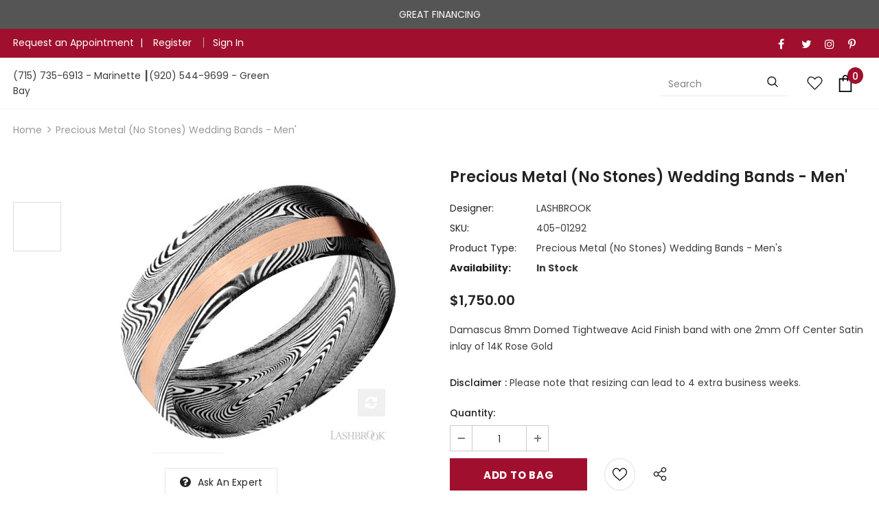

--- FILE ---
content_type: text/html; charset=utf-8
request_url: https://feldsteins.com/products/precious-metal-no-stones-wedding-bands-men-145
body_size: 95287
content:
  <!doctype html>
<!--[if lt IE 7]><html class="no-js lt-ie9 lt-ie8 lt-ie7" lang="en"> <![endif]-->
<!--[if IE 7]><html class="no-js lt-ie9 lt-ie8" lang="en"> <![endif]-->
<!--[if IE 8]><html class="no-js lt-ie9" lang="en"> <![endif]-->
<!--[if IE 9 ]><html class="ie9 no-js"> <![endif]-->
<!--[if (gt IE 9)|!(IE)]><!--> <html class="no-js"> <!--<![endif]-->
<head>

  <!-- Basic page needs ================================================== -->
  <meta charset="utf-8">
  <meta http-equiv="X-UA-Compatible" content="IE=edge,chrome=1">
	
  <!-- Title and description ================================================== -->
  <title>
  Precious Metal (No Stones) Wedding Bands - Men&#39; &ndash; Feldsteins Jewelers
  </title>

  
  <meta name="description" content="Damascus 8mm Domed Tightweave Acid Finish band with one 2mm Off Center Satin inlay of 14K Rose Gold">
  

  <!-- Product meta ================================================== -->
  


  <meta property="og:type" content="product">
  <meta property="og:title" content="Precious Metal (No Stones) Wedding Bands  -  Men&#39;">
  
  <meta property="og:image" content="http://feldsteins.com/cdn/shop/files/54c1f4aa127485bf4b71b0fe967a1e67_grande.jpg?v=1768684712">
  <meta property="og:image:secure_url" content="https://feldsteins.com/cdn/shop/files/54c1f4aa127485bf4b71b0fe967a1e67_grande.jpg?v=1768684712">
  
  <meta property="og:price:amount" content="1,750.00">
  <meta property="og:price:currency" content="USD">


  <meta property="og:description" content="Damascus 8mm Domed Tightweave Acid Finish band with one 2mm Off Center Satin inlay of 14K Rose Gold">


  <meta property="og:url" content="https://feldsteins.com/products/precious-metal-no-stones-wedding-bands-men-145">
  <meta property="og:site_name" content="Feldsteins Jewelers">
  <!-- /snippets/twitter-card.liquid -->





  <meta name="twitter:card" content="product">
  <meta name="twitter:title" content="Precious Metal (No Stones) Wedding Bands  -  Men'">
  <meta name="twitter:description" content="Damascus 8mm Domed Tightweave Acid Finish band with one 2mm Off Center Satin inlay of 14K Rose Gold">
  <meta name="twitter:image" content="https://feldsteins.com/cdn/shop/files/54c1f4aa127485bf4b71b0fe967a1e67_medium.jpg?v=1768684712">
  <meta name="twitter:image:width" content="240">
  <meta name="twitter:image:height" content="240">
  <meta name="twitter:label1" content="Price">
  <meta name="twitter:data1" content="$1,750.00 USD">
  
  <meta name="twitter:label2" content="Brand">
  <meta name="twitter:data2" content="LASHBROOK">
  


  
  

  

  <!-- Helpers ================================================== -->
  <link rel="canonical" href="https://feldsteins.com/products/precious-metal-no-stones-wedding-bands-men-145">
  <link canonical-shop-url="https://feldsteins.com/">
  <meta name="viewport" content="width=device-width,initial-scale=1">
  
  <link rel="preload" href="//feldsteins.com/cdn/shop/t/21/assets/vendor.min.css?v=72559489221033970801766040188" as="style">
  <link rel="preload" href="//feldsteins.com/cdn/shop/t/21/assets/theme-styles.css?v=50584125784613562041766040188" as="style">
  <link rel="preload" href="//feldsteins.com/cdn/shop/t/21/assets/theme-styles-responsive.css?v=90093683687050691301766040188" as="style">
  <link rel="preload" href="//feldsteins.com/cdn/shop/t/21/assets/theme-settings.css?v=96313389500844025271766040188" as="style">
  <link rel="preload" href="//feldsteins.com/cdn/shop/t/21/assets/header-05.css?v=24831908534956197621766040188" as="style">
  <link rel="preload" href="//feldsteins.com/cdn/shop/t/21/assets/header-06.css?v=39403790197983613701766040188" as="style">
  <link rel="preload" href="//feldsteins.com/cdn/shop/t/21/assets/header-07.css?v=179497373394023130801766040188" as="style">
  <link rel="preload" href="//feldsteins.com/cdn/shop/t/21/assets/header-08.css?v=32205214482966257211766040188" as="style">
  <link rel="preload" href="//feldsteins.com/cdn/shop/t/21/assets/footer-06.css?v=168631434235552965541766040188" as="style">
  <link rel="preload" href="//feldsteins.com/cdn/shop/t/21/assets/footer-07.css?v=90865872129427641541766040188" as="style">
  <link rel="preload" href="//feldsteins.com/cdn/shop/t/21/assets/footer-08.css?v=17161311055609253561766040188" as="style">
  <link rel="preload" href="//feldsteins.com/cdn/shop/t/21/assets/footer-09.css?v=31723816694365087181766040188" as="style">
  <link rel="preload" href="//feldsteins.com/cdn/shop/t/21/assets/product-skin.css?v=41436210070572299331766040188" as="style">
  <link rel="preload" href="//feldsteins.com/cdn/shop/t/21/assets/layout_style_1170.css?v=2921510718573639591766040188" as="style">
  <link rel="preload" href="//feldsteins.com/cdn/shop/t/21/assets/layout_style_fullwidth.css?v=139908533630461757151766040188" as="style">
  <link rel="preload" href="//feldsteins.com/cdn/shop/t/21/assets/layout_style_flower.css?v=46301794337413993831766040188" as="style">
  <link rel="preload" href="//feldsteins.com/cdn/shop/t/21/assets/layout_style_suppermarket.css?v=46640352603034677401766040188" as="style">
  <link rel="preload" href="//feldsteins.com/cdn/shop/t/21/assets/layout_style_surfup.css?v=146903030293323909321766040188" as="style">
  <link rel="preload" href="//feldsteins.com/cdn/shop/t/21/assets/product-supermarket.css?v=170335124466183254751766040188" as="style">
  
  <link rel="preload" href="//feldsteins.com/cdn/shop/t/21/assets/jquery.min.js?v=56888366816115934351766040188" as="script">
  
  
  


  <!-- Favicon -->
  
  <link rel="shortcut icon" href="//feldsteins.com/cdn/shop/files/favicon_32x32.png?v=1637405883" type="image/png">
  
  
  <!-- Styles -->
  <style>
    

        
        
        
        

        @font-face { font-display: swap;
  font-family: Poppins;
  font-weight: 400;
  font-style: normal;
  src: url("//feldsteins.com/cdn/fonts/poppins/poppins_n4.0ba78fa5af9b0e1a374041b3ceaadf0a43b41362.woff2") format("woff2"),
       url("//feldsteins.com/cdn/fonts/poppins/poppins_n4.214741a72ff2596839fc9760ee7a770386cf16ca.woff") format("woff");
}

        @font-face { font-display: swap;
  font-family: Poppins;
  font-weight: 500;
  font-style: normal;
  src: url("//feldsteins.com/cdn/fonts/poppins/poppins_n5.ad5b4b72b59a00358afc706450c864c3c8323842.woff2") format("woff2"),
       url("//feldsteins.com/cdn/fonts/poppins/poppins_n5.33757fdf985af2d24b32fcd84c9a09224d4b2c39.woff") format("woff");
}

        @font-face { font-display: swap;
  font-family: Poppins;
  font-weight: 600;
  font-style: normal;
  src: url("//feldsteins.com/cdn/fonts/poppins/poppins_n6.aa29d4918bc243723d56b59572e18228ed0786f6.woff2") format("woff2"),
       url("//feldsteins.com/cdn/fonts/poppins/poppins_n6.5f815d845fe073750885d5b7e619ee00e8111208.woff") format("woff");
}

        @font-face { font-display: swap;
  font-family: Poppins;
  font-weight: 700;
  font-style: normal;
  src: url("//feldsteins.com/cdn/fonts/poppins/poppins_n7.56758dcf284489feb014a026f3727f2f20a54626.woff2") format("woff2"),
       url("//feldsteins.com/cdn/fonts/poppins/poppins_n7.f34f55d9b3d3205d2cd6f64955ff4b36f0cfd8da.woff") format("woff");
}


		    

        
			      
        
    
    :root {
      --font_size: 14px;
      --font_size_minus1: 13px;
      --font_size_minus2: 12px;
      --font_size_minus3: 11px;
      --font_size_minus4: 10px;
      --font_size_plus1: 15px;
      --font_size_plus2: 16px;
      --font_size_plus3: 17px;
      --font_size_plus4: 18px;
      --font_size_plus5: 19px;
      --font_size_plus6: 20px;
      --font_size_plus7: 21px;
      --font_size_plus8: 22px;
      --font_size_plus9: 23px;
      --font_size_plus10: 24px;
      --font_size_plus11: 25px;
      --font_size_plus12: 26px;
      --font_size_plus13: 27px;
      --font_size_plus14: 28px;
      --font_size_plus16: 30px;
      --font_size_plus18: 32px;
      --font_size_plus21: 35px;
      --font_size_plus22: 36px;
      --font_size_plus23: 37px;
      --font_size_plus24: 38px;
      --font_size_plus33: 47px;

	  --fonts_name: Poppins,sans-serif;
	  --fonts_name_2: Poppins,sans-serif;

      /* Color */
      --body_bg: #ffffff;
      --body_color: #3c3c3c;
      --link_color: #202020;
      --link_color_hover: #232323;

      /* Breadcrumb */
      --breadcrumb_color : #999999;
      --breadcrumb_text_transform : capitalize;

      /* Header and Title */
      --page_title_font_size: 20px;
      --page_title_font_size_minus4: 16px;
      --page_title_font_size_plus5: 25px;
      --page_title_color: #232323;
      --page_title_text_align : left;

      /* Product  */
      --product_text_transform : none;
      --product_name_text_align : center;
      --color_title_pr: #232323;
      --color_title_pr_hover: #232323;
      --color_vendor : #232323;
      --sale_text : #ffffff;
      --bg_sale : #e95144;
      --custom_label_text : #ffffff;
      --custom_label_bg : #323232;
      --bundle_label_text : #ffffff;
      --bundle_label_bg : #232323;
      --new_label_text : rgba(0,0,0,0);
      --new_label_bg : rgba(0,0,0,0);
      --new_label_border : rgba(0,0,0,0);
      --sold_out_text : #ffffff;
      --bg_sold_out : #c1c1c1;
      --color_price: #232323;
      --color_price_sale: #e95144;
      --color_compare_price: #969696;
      --color_compare_product: #3c3c3c;
      
        --color_quick_view: rgba(255, 255, 255, 0.7);
        --bg_quick_view: rgba(0, 0, 0, 0.8);
      
      --color_wishlist: #e95144;
      --bg_wishlist: #ffffff;
      --bg_wishlist_active: #fdfdfd;


      /* Button 1 */
      --background_1: #a00f2e;
      --color_1 : #ffffff;
      --border_1 : #a00f2e;

      /* Button 2 */
      --background_2: #ffffff;
      --color_2 : #232323;
      --border_2 : #232323;

      /* Button 3 */
      --background_3: #a00f2e;
      --color_3 : #ffffff;
      --border_3 : #a00f2e;

      /* Button Add To Cart */
      --color_add_to_cart : #fff;
      --border_add_to_cart : #000;
      --background_add_to_cart : #000;

      --color_add_to_cart_hover : #000;
      --border_add_to_cart_hover : #000;
      --background_add_to_cart_hover : #fff;


      /* Button */
      
        --button_font_family: Poppins,sans-serif;
      
      --button_font_size: px;
      --button_font_weight: ;
      --button_border_radius: px;
      --button_border_width: px;
      --button_border_style: ;
      --button_text_align: ;
      --button_text_transform: ;
      --button_letter_spacing: ;
      --button_padding_top: px;
      --button_padding_bottom: px;
      --button_padding_left: px;
      --button_padding_right: px;

      

      /* Border Color */
      --border_widget_title : #e0e0e0;
      --border_color_1 : #ebebeb;
      --border_color_2: #e7e7e7;
      --border_page_title: #eaeaea;
      --border_input: #cbcbcb;
      --border_checkbox: #d0d0d0;
      --border_dropdown: #dadada;
      --border_bt_sidebar : #f6f6f6;
      --color_ipt: #3c3c3c;
      --color_icon_drop: #6b6b6b;

      
      --color_slick_arrow: #323232;
      --color_border_slick_arrow: #323232;
      --color_bg_slick_arrow: #ffffff;
      

      /*color Mobile*/

      --color_menu_mb: #232323;
      --color_menu_level3: #3c3c3c;

      /* Mixin ================= */
      
          --padding_btn: 7px 15px 7px;
          --padding_btn_bundle: 10px 15px 8px 15px;
          --padding_btn_qv_add_to_cart: 12px 15px 10px;
          --font_size_btn: 15px;
          --letter_spacing_btn: .05em;
      

      
      
          --color-price-box: var(--color_compare_price);
      

      --color_review: #232323;
      --color_review_empty: #232323;

      --border-product-image: #e6e6e6;

      
      --border-radius-17: 17px;
      --border-radius-50: 50%;
      
    }
</style>
  <link href="//feldsteins.com/cdn/shop/t/21/assets/vendor.min.css?v=72559489221033970801766040188" rel="stylesheet" type="text/css" media="all" />
<link href="//feldsteins.com/cdn/shop/t/21/assets/theme-styles.css?v=50584125784613562041766040188" rel="stylesheet" type="text/css" media="all" />
<link href="//feldsteins.com/cdn/shop/t/21/assets/theme-styles-responsive.css?v=90093683687050691301766040188" rel="stylesheet" type="text/css" media="all" />
<link href="//feldsteins.com/cdn/shop/t/21/assets/theme-settings.css?v=96313389500844025271766040188" rel="stylesheet" type="text/css" media="all" />

<link href="//apps.avalonsolution.com/apps/shopifyB2C/css/global.css" rel="stylesheet" type="text/css" media="all" />
<link href="//feldsteins.com/cdn/shop/t/21/assets/style.css?v=85022713564842126761768999427" rel="stylesheet" type="text/css" media="all" />
<link href="//feldsteins.com/cdn/shop/t/21/assets/custom.css?v=21952540037607095961766040188" rel="stylesheet" type="text/css" media="all" />




































  
   <!-- Scripts -->
   
    <script src="//feldsteins.com/cdn/shop/t/21/assets/jquery.min.js?v=56888366816115934351766040188" type="text/javascript"></script>
<script src="//feldsteins.com/cdn/shop/t/21/assets/jquery-cookie.min.js?v=72365755745404048181766040188" type="text/javascript"></script>
<script src="//feldsteins.com/cdn/shop/t/21/assets/lazysizes.min.js?v=84414966064882348651766040188" type="text/javascript"></script>

<script src="//apps.avalonsolution.com/apps/shopifyB2C/js/global.js" type="text/javascript"></script>
<script src="//feldsteins.com/cdn/shop/t/21/assets/storeinfo.js?v=134280985088775929191767174742" type="text/javascript"></script>


<script>
  	window.lazySizesConfig = window.lazySizesConfig || {};
    lazySizesConfig.loadMode = 1;
    window.lazySizesConfig.init = false;
    lazySizes.init();
  
    window.ajax_cart = "upsell";
    window.money_format = "${{amount}}";//"${{amount}} USD";
    window.shop_currency = "USD";
    window.show_multiple_currencies = false;
    window.use_color_swatch = false;
    window.color_swatch_style = "variant";
    window.enable_sidebar_multiple_choice = true;
    window.file_url = "//feldsteins.com/cdn/shop/files/?v=7232";
    window.asset_url = "";
    window.router = "";
    window.swatch_recently = "color";
    window.label_sale = "label_sale";
    window.layout_style = "layout_style_1";
    window.product_style = "grouped";
    window.category_style = "full_with";
    window.layout_body = "full";
    
    window.inventory_text = {
        in_stock: "In stock",
        many_in_stock: "Many in stock",
        out_of_stock: "Out of stock",
        add_to_cart: "Add to Bag",
        add_all_to_cart: "Add all to Bag",
        sold_out: "Sold Out",
        select_options : "Select options",
        unavailable: "Sold Out",
        view_all_collection: "View All",
        no_more_product: "No more product",
        show_options: "Show Variants",
        hide_options: "Hide Variants",
        adding : "Adding",
        thank_you : "Thank You",
        add_more : "Add More",
        cart_feedback : "Added",
        add_wishlist : "Add to Wish List",
        remove_wishlist : "Remove Wish List",
        add_wishlist_1 : "Add to wishlist",
        remove_wishlist_1 : "Remove wishlist",
        previous: "Prev",
        next: "Next",
      	pre_order : "Pre Order",
        hotStock: "Hurry up! only [inventory] left",
        view_more: "View All",
        view_less : "View Less",
        show_more: "Show More",
        show_less : "Show Less",
        days : "Days",
        hours : "Hours",
        mins : "Mins",
        secs : "Secs",

        customlabel: "Custom Label",
        newlabel: "New",
        salelabel: "Sale",
        soldoutlabel: "Sold Out",
        bundlelabel: "Bundle",

        message_compare : "You must select at least two products to compare!",
        message_iscart : "is added to your shopping cart.",

        add_compare : "Add to compare",
        remove_compare : "Remove compare",
        remove: "Remove",
        warning_quantity: "Maximum quantity",
    };
    window.multi_lang = false;
    window.infinity_scroll_feature = true;
    window.newsletter_popup = false;
    window.hidden_newsletter = false;
    window.option_ptoduct1 = "size";
    window.option_ptoduct2 = "color";
    window.option_ptoduct3 = "option 3"

    /* Free Shipping Message */
    window.free_shipping_color1 = "#F44336";  
    window.free_shipping_color2 = "#FF9800";
    window.free_shipping_color3 = "#69c69c";
    window.free_shipping_price = 800;
    window.free_shipping_text = {
        free_shipping_message_1: "You qualify for free shipping!",
        free_shipping_message_2:"Only",
        free_shipping_message_3: "away from",
        free_shipping_message_4: "free shipping",
        free_shipping_1: "Free",
        free_shipping_2: "TBD",
    }

</script>



  
  <!-- Header hook for plugins ================================ -->
  <script>window.performance && window.performance.mark && window.performance.mark('shopify.content_for_header.start');</script><meta name="google-site-verification" content="f0z1hje_RvTv6n7ktGAM895RbGKmbDDrm0Bb731dhv4">
<meta id="shopify-digital-wallet" name="shopify-digital-wallet" content="/60604842217/digital_wallets/dialog">
<meta name="shopify-checkout-api-token" content="5c5dc9c556f155c5fb9d09c59937e262">
<link rel="alternate" type="application/json+oembed" href="https://feldsteins.com/products/precious-metal-no-stones-wedding-bands-men-145.oembed">
<script async="async" src="/checkouts/internal/preloads.js?locale=en-US"></script>
<link rel="preconnect" href="https://shop.app" crossorigin="anonymous">
<script async="async" src="https://shop.app/checkouts/internal/preloads.js?locale=en-US&shop_id=60604842217" crossorigin="anonymous"></script>
<script id="apple-pay-shop-capabilities" type="application/json">{"shopId":60604842217,"countryCode":"US","currencyCode":"USD","merchantCapabilities":["supports3DS"],"merchantId":"gid:\/\/shopify\/Shop\/60604842217","merchantName":"Feldsteins Jewelers","requiredBillingContactFields":["postalAddress","email","phone"],"requiredShippingContactFields":["postalAddress","email","phone"],"shippingType":"shipping","supportedNetworks":["visa","masterCard","amex","discover","elo","jcb"],"total":{"type":"pending","label":"Feldsteins Jewelers","amount":"1.00"},"shopifyPaymentsEnabled":true,"supportsSubscriptions":true}</script>
<script id="shopify-features" type="application/json">{"accessToken":"5c5dc9c556f155c5fb9d09c59937e262","betas":["rich-media-storefront-analytics"],"domain":"feldsteins.com","predictiveSearch":true,"shopId":60604842217,"locale":"en"}</script>
<script>var Shopify = Shopify || {};
Shopify.shop = "feldsteins.myshopify.com";
Shopify.locale = "en";
Shopify.currency = {"active":"USD","rate":"1.0"};
Shopify.country = "US";
Shopify.theme = {"name":"VDB Updated-avalon 18\/12","id":155204157673,"schema_name":"Ella","schema_version":"4.5.0","theme_store_id":null,"role":"main"};
Shopify.theme.handle = "null";
Shopify.theme.style = {"id":null,"handle":null};
Shopify.cdnHost = "feldsteins.com/cdn";
Shopify.routes = Shopify.routes || {};
Shopify.routes.root = "/";</script>
<script type="module">!function(o){(o.Shopify=o.Shopify||{}).modules=!0}(window);</script>
<script>!function(o){function n(){var o=[];function n(){o.push(Array.prototype.slice.apply(arguments))}return n.q=o,n}var t=o.Shopify=o.Shopify||{};t.loadFeatures=n(),t.autoloadFeatures=n()}(window);</script>
<script>
  window.ShopifyPay = window.ShopifyPay || {};
  window.ShopifyPay.apiHost = "shop.app\/pay";
  window.ShopifyPay.redirectState = null;
</script>
<script id="shop-js-analytics" type="application/json">{"pageType":"product"}</script>
<script defer="defer" async type="module" src="//feldsteins.com/cdn/shopifycloud/shop-js/modules/v2/client.init-shop-cart-sync_BT-GjEfc.en.esm.js"></script>
<script defer="defer" async type="module" src="//feldsteins.com/cdn/shopifycloud/shop-js/modules/v2/chunk.common_D58fp_Oc.esm.js"></script>
<script defer="defer" async type="module" src="//feldsteins.com/cdn/shopifycloud/shop-js/modules/v2/chunk.modal_xMitdFEc.esm.js"></script>
<script type="module">
  await import("//feldsteins.com/cdn/shopifycloud/shop-js/modules/v2/client.init-shop-cart-sync_BT-GjEfc.en.esm.js");
await import("//feldsteins.com/cdn/shopifycloud/shop-js/modules/v2/chunk.common_D58fp_Oc.esm.js");
await import("//feldsteins.com/cdn/shopifycloud/shop-js/modules/v2/chunk.modal_xMitdFEc.esm.js");

  window.Shopify.SignInWithShop?.initShopCartSync?.({"fedCMEnabled":true,"windoidEnabled":true});

</script>
<script defer="defer" async type="module" src="//feldsteins.com/cdn/shopifycloud/shop-js/modules/v2/client.payment-terms_Ci9AEqFq.en.esm.js"></script>
<script defer="defer" async type="module" src="//feldsteins.com/cdn/shopifycloud/shop-js/modules/v2/chunk.common_D58fp_Oc.esm.js"></script>
<script defer="defer" async type="module" src="//feldsteins.com/cdn/shopifycloud/shop-js/modules/v2/chunk.modal_xMitdFEc.esm.js"></script>
<script type="module">
  await import("//feldsteins.com/cdn/shopifycloud/shop-js/modules/v2/client.payment-terms_Ci9AEqFq.en.esm.js");
await import("//feldsteins.com/cdn/shopifycloud/shop-js/modules/v2/chunk.common_D58fp_Oc.esm.js");
await import("//feldsteins.com/cdn/shopifycloud/shop-js/modules/v2/chunk.modal_xMitdFEc.esm.js");

  
</script>
<script>
  window.Shopify = window.Shopify || {};
  if (!window.Shopify.featureAssets) window.Shopify.featureAssets = {};
  window.Shopify.featureAssets['shop-js'] = {"shop-cart-sync":["modules/v2/client.shop-cart-sync_DZOKe7Ll.en.esm.js","modules/v2/chunk.common_D58fp_Oc.esm.js","modules/v2/chunk.modal_xMitdFEc.esm.js"],"init-fed-cm":["modules/v2/client.init-fed-cm_B6oLuCjv.en.esm.js","modules/v2/chunk.common_D58fp_Oc.esm.js","modules/v2/chunk.modal_xMitdFEc.esm.js"],"shop-cash-offers":["modules/v2/client.shop-cash-offers_D2sdYoxE.en.esm.js","modules/v2/chunk.common_D58fp_Oc.esm.js","modules/v2/chunk.modal_xMitdFEc.esm.js"],"shop-login-button":["modules/v2/client.shop-login-button_QeVjl5Y3.en.esm.js","modules/v2/chunk.common_D58fp_Oc.esm.js","modules/v2/chunk.modal_xMitdFEc.esm.js"],"pay-button":["modules/v2/client.pay-button_DXTOsIq6.en.esm.js","modules/v2/chunk.common_D58fp_Oc.esm.js","modules/v2/chunk.modal_xMitdFEc.esm.js"],"shop-button":["modules/v2/client.shop-button_DQZHx9pm.en.esm.js","modules/v2/chunk.common_D58fp_Oc.esm.js","modules/v2/chunk.modal_xMitdFEc.esm.js"],"avatar":["modules/v2/client.avatar_BTnouDA3.en.esm.js"],"init-windoid":["modules/v2/client.init-windoid_CR1B-cfM.en.esm.js","modules/v2/chunk.common_D58fp_Oc.esm.js","modules/v2/chunk.modal_xMitdFEc.esm.js"],"init-shop-for-new-customer-accounts":["modules/v2/client.init-shop-for-new-customer-accounts_C_vY_xzh.en.esm.js","modules/v2/client.shop-login-button_QeVjl5Y3.en.esm.js","modules/v2/chunk.common_D58fp_Oc.esm.js","modules/v2/chunk.modal_xMitdFEc.esm.js"],"init-shop-email-lookup-coordinator":["modules/v2/client.init-shop-email-lookup-coordinator_BI7n9ZSv.en.esm.js","modules/v2/chunk.common_D58fp_Oc.esm.js","modules/v2/chunk.modal_xMitdFEc.esm.js"],"init-shop-cart-sync":["modules/v2/client.init-shop-cart-sync_BT-GjEfc.en.esm.js","modules/v2/chunk.common_D58fp_Oc.esm.js","modules/v2/chunk.modal_xMitdFEc.esm.js"],"shop-toast-manager":["modules/v2/client.shop-toast-manager_DiYdP3xc.en.esm.js","modules/v2/chunk.common_D58fp_Oc.esm.js","modules/v2/chunk.modal_xMitdFEc.esm.js"],"init-customer-accounts":["modules/v2/client.init-customer-accounts_D9ZNqS-Q.en.esm.js","modules/v2/client.shop-login-button_QeVjl5Y3.en.esm.js","modules/v2/chunk.common_D58fp_Oc.esm.js","modules/v2/chunk.modal_xMitdFEc.esm.js"],"init-customer-accounts-sign-up":["modules/v2/client.init-customer-accounts-sign-up_iGw4briv.en.esm.js","modules/v2/client.shop-login-button_QeVjl5Y3.en.esm.js","modules/v2/chunk.common_D58fp_Oc.esm.js","modules/v2/chunk.modal_xMitdFEc.esm.js"],"shop-follow-button":["modules/v2/client.shop-follow-button_CqMgW2wH.en.esm.js","modules/v2/chunk.common_D58fp_Oc.esm.js","modules/v2/chunk.modal_xMitdFEc.esm.js"],"checkout-modal":["modules/v2/client.checkout-modal_xHeaAweL.en.esm.js","modules/v2/chunk.common_D58fp_Oc.esm.js","modules/v2/chunk.modal_xMitdFEc.esm.js"],"shop-login":["modules/v2/client.shop-login_D91U-Q7h.en.esm.js","modules/v2/chunk.common_D58fp_Oc.esm.js","modules/v2/chunk.modal_xMitdFEc.esm.js"],"lead-capture":["modules/v2/client.lead-capture_BJmE1dJe.en.esm.js","modules/v2/chunk.common_D58fp_Oc.esm.js","modules/v2/chunk.modal_xMitdFEc.esm.js"],"payment-terms":["modules/v2/client.payment-terms_Ci9AEqFq.en.esm.js","modules/v2/chunk.common_D58fp_Oc.esm.js","modules/v2/chunk.modal_xMitdFEc.esm.js"]};
</script>
<script>(function() {
  var isLoaded = false;
  function asyncLoad() {
    if (isLoaded) return;
    isLoaded = true;
    var urls = ["https:\/\/cdn.shopify.com\/s\/files\/1\/0606\/0484\/2217\/t\/2\/assets\/affirmShopify.js?v=1646669626\u0026shop=feldsteins.myshopify.com","https:\/\/app.testimonialhub.com\/shopifyapp\/showsrstemplate.js?shop=feldsteins.myshopify.com","https:\/\/tools.luckyorange.com\/core\/lo.js?site-id=105f8f13\u0026shop=feldsteins.myshopify.com"];
    for (var i = 0; i < urls.length; i++) {
      var s = document.createElement('script');
      s.type = 'text/javascript';
      s.async = true;
      s.src = urls[i];
      var x = document.getElementsByTagName('script')[0];
      x.parentNode.insertBefore(s, x);
    }
  };
  if(window.attachEvent) {
    window.attachEvent('onload', asyncLoad);
  } else {
    window.addEventListener('load', asyncLoad, false);
  }
})();</script>
<script id="__st">var __st={"a":60604842217,"offset":-21600,"reqid":"1b43e1c2-bbf6-4451-86d7-c310f5add7c9-1769424274","pageurl":"feldsteins.com\/products\/precious-metal-no-stones-wedding-bands-men-145","u":"b66145889a9a","p":"product","rtyp":"product","rid":7603507855593};</script>
<script>window.ShopifyPaypalV4VisibilityTracking = true;</script>
<script id="captcha-bootstrap">!function(){'use strict';const t='contact',e='account',n='new_comment',o=[[t,t],['blogs',n],['comments',n],[t,'customer']],c=[[e,'customer_login'],[e,'guest_login'],[e,'recover_customer_password'],[e,'create_customer']],r=t=>t.map((([t,e])=>`form[action*='/${t}']:not([data-nocaptcha='true']) input[name='form_type'][value='${e}']`)).join(','),a=t=>()=>t?[...document.querySelectorAll(t)].map((t=>t.form)):[];function s(){const t=[...o],e=r(t);return a(e)}const i='password',u='form_key',d=['recaptcha-v3-token','g-recaptcha-response','h-captcha-response',i],f=()=>{try{return window.sessionStorage}catch{return}},m='__shopify_v',_=t=>t.elements[u];function p(t,e,n=!1){try{const o=window.sessionStorage,c=JSON.parse(o.getItem(e)),{data:r}=function(t){const{data:e,action:n}=t;return t[m]||n?{data:e,action:n}:{data:t,action:n}}(c);for(const[e,n]of Object.entries(r))t.elements[e]&&(t.elements[e].value=n);n&&o.removeItem(e)}catch(o){console.error('form repopulation failed',{error:o})}}const l='form_type',E='cptcha';function T(t){t.dataset[E]=!0}const w=window,h=w.document,L='Shopify',v='ce_forms',y='captcha';let A=!1;((t,e)=>{const n=(g='f06e6c50-85a8-45c8-87d0-21a2b65856fe',I='https://cdn.shopify.com/shopifycloud/storefront-forms-hcaptcha/ce_storefront_forms_captcha_hcaptcha.v1.5.2.iife.js',D={infoText:'Protected by hCaptcha',privacyText:'Privacy',termsText:'Terms'},(t,e,n)=>{const o=w[L][v],c=o.bindForm;if(c)return c(t,g,e,D).then(n);var r;o.q.push([[t,g,e,D],n]),r=I,A||(h.body.append(Object.assign(h.createElement('script'),{id:'captcha-provider',async:!0,src:r})),A=!0)});var g,I,D;w[L]=w[L]||{},w[L][v]=w[L][v]||{},w[L][v].q=[],w[L][y]=w[L][y]||{},w[L][y].protect=function(t,e){n(t,void 0,e),T(t)},Object.freeze(w[L][y]),function(t,e,n,w,h,L){const[v,y,A,g]=function(t,e,n){const i=e?o:[],u=t?c:[],d=[...i,...u],f=r(d),m=r(i),_=r(d.filter((([t,e])=>n.includes(e))));return[a(f),a(m),a(_),s()]}(w,h,L),I=t=>{const e=t.target;return e instanceof HTMLFormElement?e:e&&e.form},D=t=>v().includes(t);t.addEventListener('submit',(t=>{const e=I(t);if(!e)return;const n=D(e)&&!e.dataset.hcaptchaBound&&!e.dataset.recaptchaBound,o=_(e),c=g().includes(e)&&(!o||!o.value);(n||c)&&t.preventDefault(),c&&!n&&(function(t){try{if(!f())return;!function(t){const e=f();if(!e)return;const n=_(t);if(!n)return;const o=n.value;o&&e.removeItem(o)}(t);const e=Array.from(Array(32),(()=>Math.random().toString(36)[2])).join('');!function(t,e){_(t)||t.append(Object.assign(document.createElement('input'),{type:'hidden',name:u})),t.elements[u].value=e}(t,e),function(t,e){const n=f();if(!n)return;const o=[...t.querySelectorAll(`input[type='${i}']`)].map((({name:t})=>t)),c=[...d,...o],r={};for(const[a,s]of new FormData(t).entries())c.includes(a)||(r[a]=s);n.setItem(e,JSON.stringify({[m]:1,action:t.action,data:r}))}(t,e)}catch(e){console.error('failed to persist form',e)}}(e),e.submit())}));const S=(t,e)=>{t&&!t.dataset[E]&&(n(t,e.some((e=>e===t))),T(t))};for(const o of['focusin','change'])t.addEventListener(o,(t=>{const e=I(t);D(e)&&S(e,y())}));const B=e.get('form_key'),M=e.get(l),P=B&&M;t.addEventListener('DOMContentLoaded',(()=>{const t=y();if(P)for(const e of t)e.elements[l].value===M&&p(e,B);[...new Set([...A(),...v().filter((t=>'true'===t.dataset.shopifyCaptcha))])].forEach((e=>S(e,t)))}))}(h,new URLSearchParams(w.location.search),n,t,e,['guest_login'])})(!0,!0)}();</script>
<script integrity="sha256-4kQ18oKyAcykRKYeNunJcIwy7WH5gtpwJnB7kiuLZ1E=" data-source-attribution="shopify.loadfeatures" defer="defer" src="//feldsteins.com/cdn/shopifycloud/storefront/assets/storefront/load_feature-a0a9edcb.js" crossorigin="anonymous"></script>
<script crossorigin="anonymous" defer="defer" src="//feldsteins.com/cdn/shopifycloud/storefront/assets/shopify_pay/storefront-65b4c6d7.js?v=20250812"></script>
<script data-source-attribution="shopify.dynamic_checkout.dynamic.init">var Shopify=Shopify||{};Shopify.PaymentButton=Shopify.PaymentButton||{isStorefrontPortableWallets:!0,init:function(){window.Shopify.PaymentButton.init=function(){};var t=document.createElement("script");t.src="https://feldsteins.com/cdn/shopifycloud/portable-wallets/latest/portable-wallets.en.js",t.type="module",document.head.appendChild(t)}};
</script>
<script data-source-attribution="shopify.dynamic_checkout.buyer_consent">
  function portableWalletsHideBuyerConsent(e){var t=document.getElementById("shopify-buyer-consent"),n=document.getElementById("shopify-subscription-policy-button");t&&n&&(t.classList.add("hidden"),t.setAttribute("aria-hidden","true"),n.removeEventListener("click",e))}function portableWalletsShowBuyerConsent(e){var t=document.getElementById("shopify-buyer-consent"),n=document.getElementById("shopify-subscription-policy-button");t&&n&&(t.classList.remove("hidden"),t.removeAttribute("aria-hidden"),n.addEventListener("click",e))}window.Shopify?.PaymentButton&&(window.Shopify.PaymentButton.hideBuyerConsent=portableWalletsHideBuyerConsent,window.Shopify.PaymentButton.showBuyerConsent=portableWalletsShowBuyerConsent);
</script>
<script data-source-attribution="shopify.dynamic_checkout.cart.bootstrap">document.addEventListener("DOMContentLoaded",(function(){function t(){return document.querySelector("shopify-accelerated-checkout-cart, shopify-accelerated-checkout")}if(t())Shopify.PaymentButton.init();else{new MutationObserver((function(e,n){t()&&(Shopify.PaymentButton.init(),n.disconnect())})).observe(document.body,{childList:!0,subtree:!0})}}));
</script>
<link id="shopify-accelerated-checkout-styles" rel="stylesheet" media="screen" href="https://feldsteins.com/cdn/shopifycloud/portable-wallets/latest/accelerated-checkout-backwards-compat.css" crossorigin="anonymous">
<style id="shopify-accelerated-checkout-cart">
        #shopify-buyer-consent {
  margin-top: 1em;
  display: inline-block;
  width: 100%;
}

#shopify-buyer-consent.hidden {
  display: none;
}

#shopify-subscription-policy-button {
  background: none;
  border: none;
  padding: 0;
  text-decoration: underline;
  font-size: inherit;
  cursor: pointer;
}

#shopify-subscription-policy-button::before {
  box-shadow: none;
}

      </style>

<script>window.performance && window.performance.mark && window.performance.mark('shopify.content_for_header.end');</script>

  <!--[if lt IE 9]>
  <script src="//html5shiv.googlecode.com/svn/trunk/html5.js" type="text/javascript"></script>
  <![endif]-->

  
  
  
  <script>
  (function() {
    function asyncLoad() {
      var urls = ["https:\/\/formbuilder.hulkapps.com\/skeletopapp.js?shop=benchmarkjewelers.myshopify.com","\/\/productreviews.shopifycdn.com\/embed\/loader.js?shop=benchmarkjewelers.myshopify.com","https:\/\/app.testimonialhub.com\/shopifyapp\/showsrstemplate.js?shop=benchmarkjewelers.myshopify.com","https:\/\/cdn.shopify.com\/s\/files\/1\/0555\/3556\/7010\/t\/4\/assets\/affirmShopify.js?v=1641554827\u0026shop=benchmarkjewelers.myshopify.com","https:\/\/bgproxy.paytomorrow.com\/shopify\/mpe\/script\/894b57c6-b18c-49a2-aca3-c53f47fa3151?shop=benchmarkjewelers.myshopify.com"];
      for (var i = 0; i < urls.length; i++) {
        var s = document.createElement('script');
        s.type = 'text/javascript';
        s.async = true;
        s.src = urls[i];
        var x = document.getElementsByTagName('script')[0];
        x.parentNode.insertBefore(s, x);
      }
    };
    if(window.attachEvent) {
      window.attachEvent('onload', asyncLoad);
    } else {
      window.addEventListener('load', asyncLoad, false);
    }
  })();
</script>
<meta name="google-site-verification" content="f0z1hje_RvTv6n7ktGAM895RbGKmbDDrm0Bb731dhv4">

<script>
  // Delay execution by 10 seconds (10000 milliseconds)
  setTimeout(function() {
    // Create the new div element
    const newDiv = document.createElement('div');
    newDiv.className = 'groups-btn-tree margin-button';
    newDiv.innerHTML = '<a href="/pages/setup-an-appointment" target="_self"><button id="request-an-appointment" class="request-an-appointment" type="button" title="Request an Appointment">Request an Appointment</button></a>';

    // Find the existing div element
    const existingDiv = document.querySelector('.groups-btn-tree.margin-button');

    if (existingDiv) {
      // Insert the new div element after the existing one
      existingDiv.parentNode.insertBefore(newDiv, existingDiv.nextSibling);
    }
  }, 1000);
</script>
<!-- Meta Pixel Code --> 
<script> 
!function(f,b,e,v,n,t,s) 
{if(f.fbq)return;n=f.fbq=function(){n.callMethod? 
n.callMethod.apply(n,arguments):n.queue.push(arguments)}; 
if(!f._fbq)f._fbq=n;n.push=n;n.loaded=!0;n.version='2.0'; 
n.queue=[];t=b.createElement(e);t.async=!0; 
t.src=v;s=b.getElementsByTagName(e)[0]; 
s.parentNode.insertBefore(t,s)}(window, document,'script', 
'https://connect.facebook.net/en_US/fbevents.js'); 
fbq('init', '417878455233230'); 
fbq('track', 'PageView'); 
</script> 
<noscript><img height="1" width="1" style="display:none" src="https://www.facebook.com/tr?id=417878455233230&ev=PageView&noscript=1" /></noscript> 
<!-- End Meta Pixel Code --> 

<!-- Google tag (gtag.js) -->
  <script async src="https://www.googletagmanager.com/gtag/js?id=G-VX3LZ96TWX"></script>
  <script>
    window.dataLayer = window.dataLayer || [];
    function gtag(){dataLayer.push(arguments);}
    gtag('js', new Date());

    gtag('config', 'G-VX3LZ96TWX');
  </script>
  <script>

    Shopify.productOptionsMap = {};
    Shopify.quickViewOptionsMap = {};

    Shopify.updateOptionsInSelector = function(selectorIndex, wrapperSlt) {
        Shopify.optionsMap = wrapperSlt === '.product' ? Shopify.productOptionsMap : Shopify.quickViewOptionsMap;

        switch (selectorIndex) {
            case 0:
                var key = 'root';
                var selector = $(wrapperSlt + ' .single-option-selector:eq(0)');
                break;
            case 1:
                var key = $(wrapperSlt + ' .single-option-selector:eq(0)').val();
                var selector = $(wrapperSlt + ' .single-option-selector:eq(1)');
                break;
            case 2:
                var key = $(wrapperSlt + ' .single-option-selector:eq(0)').val();
                key += ' / ' + $(wrapperSlt + ' .single-option-selector:eq(1)').val();
                var selector = $(wrapperSlt + ' .single-option-selector:eq(2)');
        }

        var initialValue = selector.val();
        selector.empty();

        var availableOptions = Shopify.optionsMap[key];

        if (availableOptions && availableOptions.length) {
            for (var i = 0; i < availableOptions.length; i++) {
                var option = availableOptions[i].replace('-sold-out','');
                var newOption = $('<option></option>').val(option).html(option);

                selector.append(newOption);
            }

            $(wrapperSlt + ' .swatch[data-option-index="' + selectorIndex + '"] .swatch-element').each(function() {
                // debugger;
                if ($.inArray($(this).attr('data-value'), availableOptions) !== -1) {
                    $(this).addClass('available').removeClass('soldout').find(':radio').prop('disabled',false).prop('checked',true);
                }
                else {
                    if ($.inArray($(this).attr('data-value') + '-sold-out', availableOptions) !== -1) {
                        $(this).addClass('available').addClass('soldout').find(':radio').prop('disabled',false).prop('checked',true);
                    } else {
                        $(this).removeClass('available').addClass('soldout').find(':radio').prop('disabled',true).prop('checked',false);
                    }
                    
                }
            });

            if ($.inArray(initialValue, availableOptions) !== -1) {
                selector.val(initialValue);
            }

            selector.trigger('change');
        };
    };

    Shopify.linkOptionSelectors = function(product, wrapperSlt, check) {
        // Building our mapping object.
        Shopify.optionsMap = wrapperSlt === '.product' ? Shopify.productOptionsMap : Shopify.quickViewOptionsMap;
        var arr_1= [],
            arr_2= [],
            arr_3= [];

        Shopify.optionsMap['root'] == [];
        for (var i = 0; i < product.variants.length; i++) {
            var variant = product.variants[i];
            if (variant) {
                var key1 = variant.option1;
                var key2 = variant.option1 + ' / ' + variant.option2;
                Shopify.optionsMap[key1] = [];
                Shopify.optionsMap[key2] = [];
            }
        }
        for (var i = 0; i < product.variants.length; i++) {
            var variant = product.variants[i];
            if (variant) {
                if (window.use_color_swatch) {
                    if (variant.available) {
                        // Gathering values for the 1st drop-down.
                        Shopify.optionsMap['root'] = Shopify.optionsMap['root'] || [];

                        // if ($.inArray(variant.option1 + '-sold-out', Shopify.optionsMap['root']) !== -1) {
                        //     Shopify.optionsMap['root'].pop();
                        // } 

                        arr_1.push(variant.option1);
                        arr_1 = $.unique(arr_1);

                        Shopify.optionsMap['root'].push(variant.option1);

                        Shopify.optionsMap['root'] = Shopify.uniq(Shopify.optionsMap['root']);

                        // Gathering values for the 2nd drop-down.
                        if (product.options.length > 1) {
                        var key = variant.option1;
                            Shopify.optionsMap[key] = Shopify.optionsMap[key] || [];
                            // if ($.inArray(variant.option2 + '-sold-out', Shopify.optionsMap[key]) !== -1) {
                            //     Shopify.optionsMap[key].pop();
                            // } 
                            Shopify.optionsMap[key].push(variant.option2);
                            if ($.inArray(variant.option2, arr_2) === -1) {
                                arr_2.push(variant.option2);
                                arr_2 = $.unique(arr_2);
                            }
                            Shopify.optionsMap[key] = Shopify.uniq(Shopify.optionsMap[key]);
                        }

                        // Gathering values for the 3rd drop-down.
                        if (product.options.length === 3) {
                            var key = variant.option1 + ' / ' + variant.option2;
                            Shopify.optionsMap[key] = Shopify.optionsMap[key] || [];
                            Shopify.optionsMap[key].push(variant.option3);

                            if ($.inArray(variant.option3, arr_3) === -1) {
                                arr_3.push(variant.option3);
                                arr_3 = $.unique(arr_3);
                            }
                            
                            Shopify.optionsMap[key] = Shopify.uniq(Shopify.optionsMap[key]);
                        }
                    } else {
                        // Gathering values for the 1st drop-down.
                        Shopify.optionsMap['root'] = Shopify.optionsMap['root'] || [];
                        if ($.inArray(variant.option1, arr_1) === -1) {
                            Shopify.optionsMap['root'].push(variant.option1 + '-sold-out');
                        }
                        
                        Shopify.optionsMap['root'] = Shopify.uniq(Shopify.optionsMap['root']);

                        // Gathering values for the 2nd drop-down.
                        if (product.options.length > 1) {
                            var key = variant.option1;
                            Shopify.optionsMap[key] = Shopify.optionsMap[key] || [];
                            // Shopify.optionsMap[key].push(variant.option2);

                            // if ($.inArray(variant.option2, arr_2) === -1) {
                                Shopify.optionsMap[key].push(variant.option2 + '-sold-out');
                            // }
                            
                            Shopify.optionsMap[key] = Shopify.uniq(Shopify.optionsMap[key]);
                        }

                        // Gathering values for the 3rd drop-down.
                        if (product.options.length === 3) {
                            var key = variant.option1 + ' / ' + variant.option2;
                            Shopify.optionsMap[key] = Shopify.optionsMap[key] || [];
//                             if ($.inArray(variant.option3, arr_3) === -1) {
                                Shopify.optionsMap[key].push(variant.option3 + '-sold-out');
//                             }
                            Shopify.optionsMap[key] = Shopify.uniq(Shopify.optionsMap[key]);
                        }

                    }
                } else {
                    // Gathering values for the 1st drop-down.
                    if (check) {
                        if (variant.available) {
                            Shopify.optionsMap['root'] = Shopify.optionsMap['root'] || [];
                            Shopify.optionsMap['root'].push(variant.option1);
                            Shopify.optionsMap['root'] = Shopify.uniq(Shopify.optionsMap['root']);

                            // Gathering values for the 2nd drop-down.
                            if (product.options.length > 1) {
                            var key = variant.option1;
                                Shopify.optionsMap[key] = Shopify.optionsMap[key] || [];
                                Shopify.optionsMap[key].push(variant.option2);
                                Shopify.optionsMap[key] = Shopify.uniq(Shopify.optionsMap[key]);
                            }

                            // Gathering values for the 3rd drop-down.
                            if (product.options.length === 3) {
                                var key = variant.option1 + ' / ' + variant.option2;
                                Shopify.optionsMap[key] = Shopify.optionsMap[key] || [];
                                Shopify.optionsMap[key].push(variant.option3);
                                Shopify.optionsMap[key] = Shopify.uniq(Shopify.optionsMap[key]);
                            }
                        }
                    } else {
                        Shopify.optionsMap['root'] = Shopify.optionsMap['root'] || [];

                        Shopify.optionsMap['root'].push(variant.option1);
                        Shopify.optionsMap['root'] = Shopify.uniq(Shopify.optionsMap['root']);

                        // Gathering values for the 2nd drop-down.
                        if (product.options.length > 1) {
                        var key = variant.option1;
                            Shopify.optionsMap[key] = Shopify.optionsMap[key] || [];
                            Shopify.optionsMap[key].push(variant.option2);
                            Shopify.optionsMap[key] = Shopify.uniq(Shopify.optionsMap[key]);
                        }

                        // Gathering values for the 3rd drop-down.
                        if (product.options.length === 3) {
                            var key = variant.option1 + ' / ' + variant.option2;
                            Shopify.optionsMap[key] = Shopify.optionsMap[key] || [];
                            Shopify.optionsMap[key].push(variant.option3);
                            Shopify.optionsMap[key] = Shopify.uniq(Shopify.optionsMap[key]);
                        }
                    }
                    
                }
            }
        };

        // Update options right away.
        Shopify.updateOptionsInSelector(0, wrapperSlt);

        if (product.options.length > 1) Shopify.updateOptionsInSelector(1, wrapperSlt);
        if (product.options.length === 3) Shopify.updateOptionsInSelector(2, wrapperSlt);

        // When there is an update in the first dropdown.
        $(wrapperSlt + " .single-option-selector:eq(0)").change(function() {
            Shopify.updateOptionsInSelector(1, wrapperSlt);
            if (product.options.length === 3) Shopify.updateOptionsInSelector(2, wrapperSlt);
            return true;
        });

        // When there is an update in the second dropdown.
        $(wrapperSlt + " .single-option-selector:eq(1)").change(function() {
            if (product.options.length === 3) Shopify.updateOptionsInSelector(2, wrapperSlt);
            return true;
        });
    };
</script>
  
  <script nomodule src="https://unpkg.com/@google/model-viewer/dist/model-viewer-legacy.js"></script>
  




<script type='text/javascript' src="https://websitespeedycdn6.b-cdn.net/speedyscripts/ecmrx_12399/ecmrx_12399_1.js"></script>
<script type='text/javascript' src="https://websitespeedycdn6.b-cdn.net/speedyscripts/ecmrx_12399/ecmrx_12399_2.js"></script>
<script type='text/javascript' src="https://websitespeedycdn6.b-cdn.net/speedyscripts/ecmrx_12399/ecmrx_12399_3.js"></script>
																																							

<!-- BEGIN app block: shopify://apps/powerful-form-builder/blocks/app-embed/e4bcb1eb-35b2-42e6-bc37-bfe0e1542c9d --><script type="text/javascript" hs-ignore data-cookieconsent="ignore">
  var Globo = Globo || {};
  var globoFormbuilderRecaptchaInit = function(){};
  var globoFormbuilderHcaptchaInit = function(){};
  window.Globo.FormBuilder = window.Globo.FormBuilder || {};
  window.Globo.FormBuilder.shop = {"configuration":{"money_format":"${{amount}}"},"pricing":{"features":{"bulkOrderForm":false,"cartForm":false,"fileUpload":2,"removeCopyright":false,"restrictedEmailDomains":false,"metrics":false}},"settings":{"copyright":"Powered by <a href=\"https://globosoftware.net\" target=\"_blank\">Globo</a> <a href=\"https://apps.shopify.com/form-builder-contact-form\" target=\"_blank\">Form Builder</a>","hideWaterMark":true,"reCaptcha":{"recaptchaType":"v2","siteKey":false,"languageCode":"en"},"hCaptcha":{"siteKey":false},"scrollTop":false,"customCssCode":"","customCssEnabled":false,"additionalColumns":[]},"encryption_form_id":1,"url":"https://app.powerfulform.com/","CDN_URL":"https://dxo9oalx9qc1s.cloudfront.net","app_id":"1783207"};

  if(window.Globo.FormBuilder.shop.settings.customCssEnabled && window.Globo.FormBuilder.shop.settings.customCssCode){
    const customStyle = document.createElement('style');
    customStyle.type = 'text/css';
    customStyle.innerHTML = window.Globo.FormBuilder.shop.settings.customCssCode;
    document.head.appendChild(customStyle);
  }

  window.Globo.FormBuilder.forms = [];
    
      
      
      
      window.Globo.FormBuilder.forms[94897] = {"94897":{"elements":[{"id":"group-1","type":"group","label":{"en":"Page 1 "},"description":"","elements":[{"id":"text","type":"text","label":"Your Name","placeholder":"Your Name","description":null,"hideLabel":false,"required":true,"columnWidth":50},{"id":"email","type":"email","label":"Email","placeholder":"Email","description":null,"hideLabel":false,"required":true,"columnWidth":50,"conditionalField":false},{"id":"text-1","type":"text","label":{"en":"Shape Interested In"},"placeholder":{"en":"Shape Interested In"},"description":"","limitCharacters":false,"characters":100,"hideLabel":false,"keepPositionLabel":false,"columnWidth":100,"displayType":"show","displayDisjunctive":false,"conditionalField":false,"required":true},{"id":"textarea","type":"textarea","label":{"en":"Other Details"},"placeholder":{"en":"Other Details"},"description":null,"hideLabel":false,"required":false,"columnWidth":100,"conditionalField":false}]}],"errorMessage":{"required":"{{ label | capitalize }} is required","minSelections":"Please choose at least {{ min_selections }} options","maxSelections":"Please choose at maximum of {{ max_selections }} options","exactlySelections":"Please choose exactly {{ exact_selections }} options","minProductSelections":"Please choose at least {{ min_selections }} products","maxProductSelections":"Please choose a maximum of {{ max_selections }} products","minProductQuantities":"Please choose a quantity of at least {{ min_quantities }} products","maxProductQuantities":"Please choose a quantity of no more than {{ max_quantities }} products","minEachProductQuantities":"Choose quantity of product {{product_name}} of at least {{min_quantities}}","maxEachProductQuantities":"Choose quantity of product {{product_name}} of at most {{max_quantities}}","invalid":"Invalid","invalidName":"Invalid name","invalidEmail":"Email address is invalid","restrictedEmailDomain":"This email domain is restricted","invalidURL":"Invalid url","invalidPhone":"Invalid phone","invalidNumber":"Invalid number","invalidPassword":"Invalid password","confirmPasswordNotMatch":"Confirmed password doesn't match","customerAlreadyExists":"Customer already exists","keyAlreadyExists":"Data already exists","fileSizeLimit":"File size limit","fileNotAllowed":"File not allowed","requiredCaptcha":"Required captcha","requiredProducts":"Please select product","limitQuantity":"The number of products left in stock has been exceeded","shopifyInvalidPhone":"phone - Enter a valid phone number to use this delivery method","shopifyPhoneHasAlready":"phone - Phone has already been taken","shopifyInvalidProvice":"addresses.province - is not valid","otherError":"Something went wrong, please try again","limitNumberOfSubmissions":"Form submission limit reached"},"appearance":{"layout":"default","width":600,"style":"material_outlined","mainColor":"#1c1c1c","floatingIcon":"\u003csvg aria-hidden=\"true\" focusable=\"false\" data-prefix=\"far\" data-icon=\"envelope\" class=\"svg-inline--fa fa-envelope fa-w-16\" role=\"img\" xmlns=\"http:\/\/www.w3.org\/2000\/svg\" viewBox=\"0 0 512 512\"\u003e\u003cpath fill=\"currentColor\" d=\"M464 64H48C21.49 64 0 85.49 0 112v288c0 26.51 21.49 48 48 48h416c26.51 0 48-21.49 48-48V112c0-26.51-21.49-48-48-48zm0 48v40.805c-22.422 18.259-58.168 46.651-134.587 106.49-16.841 13.247-50.201 45.072-73.413 44.701-23.208.375-56.579-31.459-73.413-44.701C106.18 199.465 70.425 171.067 48 152.805V112h416zM48 400V214.398c22.914 18.251 55.409 43.862 104.938 82.646 21.857 17.205 60.134 55.186 103.062 54.955 42.717.231 80.509-37.199 103.053-54.947 49.528-38.783 82.032-64.401 104.947-82.653V400H48z\"\u003e\u003c\/path\u003e\u003c\/svg\u003e","floatingText":null,"displayOnAllPage":false,"formType":"normalForm","background":"color","backgroundColor":"#fff","descriptionColor":"#6c757d","headingColor":"#000","labelColor":"#1c1c1c","theme_design":false,"optionColor":"#000","paragraphBackground":"#fff","paragraphColor":"#000","colorScheme":{"solidButton":{"red":160,"green":15,"blue":46},"solidButtonLabel":{"red":255,"green":255,"blue":255},"text":{"red":28,"green":28,"blue":28},"outlineButton":{"red":28,"green":28,"blue":28},"background":{"red":255,"green":255,"blue":255}},"popup_trigger":{"after_scrolling":false,"after_timer":"1","on_exit_intent":false}},"afterSubmit":{"action":"clearForm","title":"Thanks for getting in touch!","message":"\u003cp\u003eWe appreciate you contacting us. One of our colleagues will get back in touch with you soon!\u003c\/p\u003e\u003cp\u003e\u003cbr\u003e\u003c\/p\u003e\u003cp\u003eHave a great day!\u003c\/p\u003e","redirectUrl":null},"footer":{"description":null,"previousText":"Previous","nextText":"Next","submitText":"Submit","submitAlignment":"left","submitFullWidth":true,"resetButton":false},"header":{"active":false,"title":{"en":"Ask the Jewelry Expert anything."},"description":"Leave your message and we'll get back to you shortly.","headerAlignment":"left"},"isStepByStepForm":true,"publish":{"requiredLogin":false,"requiredLoginMessage":"Please \u003ca href='\/account\/login' title='login'\u003elogin\u003c\/a\u003e to continue","customClass":"background-white"},"reCaptcha":{"enable":false},"html":"\n\u003cdiv class=\"globo-form default-form globo-form-id-94897 background-white\" data-locale=\"en\" \u003e\n\n\u003cstyle\u003e\n\n\n    :root .globo-form-app[data-id=\"94897\"]{\n        \n        --gfb-color-solidButton: 160,15,46;\n        --gfb-color-solidButtonColor: rgb(var(--gfb-color-solidButton));\n        --gfb-color-solidButtonLabel: 255,255,255;\n        --gfb-color-solidButtonLabelColor: rgb(var(--gfb-color-solidButtonLabel));\n        --gfb-color-text: 28,28,28;\n        --gfb-color-textColor: rgb(var(--gfb-color-text));\n        --gfb-color-outlineButton: 28,28,28;\n        --gfb-color-outlineButtonColor: rgb(var(--gfb-color-outlineButton));\n        --gfb-color-background: 255,255,255;\n        --gfb-color-backgroundColor: rgb(var(--gfb-color-background));\n        \n        --gfb-main-color: #1c1c1c;\n        --gfb-primary-color: var(--gfb-color-solidButtonColor, var(--gfb-main-color));\n        --gfb-primary-text-color: var(--gfb-color-solidButtonLabelColor, #FFF);\n        --gfb-form-width: 600px;\n        --gfb-font-family: inherit;\n        --gfb-font-style: inherit;\n        --gfb--image: 40%;\n        --gfb-image-ratio-draft: var(--gfb--image);\n        --gfb-image-ratio: var(--gfb-image-ratio-draft);\n        \n        --gfb-bg-temp-color: #FFF;\n        --gfb-bg-position: ;\n        \n            --gfb-bg-temp-color: #fff;\n        \n        --gfb-bg-color: var(--gfb-color-backgroundColor, var(--gfb-bg-temp-color));\n        \n    }\n    \n.globo-form-id-94897 .globo-form-app{\n    max-width: 600px;\n    width: -webkit-fill-available;\n    \n    background-color: var(--gfb-bg-color);\n    \n    \n}\n\n.globo-form-id-94897 .globo-form-app .globo-heading{\n    color: var(--gfb-color-textColor, #000)\n}\n\n\n.globo-form-id-94897 .globo-form-app .header {\n    text-align:left;\n}\n\n\n.globo-form-id-94897 .globo-form-app .globo-description,\n.globo-form-id-94897 .globo-form-app .header .globo-description{\n    --gfb-color-description: rgba(var(--gfb-color-text), 0.8);\n    color: var(--gfb-color-description, #6c757d);\n}\n.globo-form-id-94897 .globo-form-app .globo-label,\n.globo-form-id-94897 .globo-form-app .globo-form-control label.globo-label,\n.globo-form-id-94897 .globo-form-app .globo-form-control label.globo-label span.label-content{\n    color: var(--gfb-color-textColor, #1c1c1c);\n    text-align: left;\n}\n.globo-form-id-94897 .globo-form-app .globo-label.globo-position-label{\n    height: 20px !important;\n}\n.globo-form-id-94897 .globo-form-app .globo-form-control .help-text.globo-description,\n.globo-form-id-94897 .globo-form-app .globo-form-control span.globo-description{\n    --gfb-color-description: rgba(var(--gfb-color-text), 0.8);\n    color: var(--gfb-color-description, #6c757d);\n}\n.globo-form-id-94897 .globo-form-app .globo-form-control .checkbox-wrapper .globo-option,\n.globo-form-id-94897 .globo-form-app .globo-form-control .radio-wrapper .globo-option\n{\n    color: var(--gfb-color-textColor, #1c1c1c);\n}\n.globo-form-id-94897 .globo-form-app .footer,\n.globo-form-id-94897 .globo-form-app .gfb__footer{\n    text-align:left;\n}\n.globo-form-id-94897 .globo-form-app .footer button,\n.globo-form-id-94897 .globo-form-app .gfb__footer button{\n    border:1px solid var(--gfb-primary-color);\n    \n        width:100%;\n    \n}\n.globo-form-id-94897 .globo-form-app .footer button.submit,\n.globo-form-id-94897 .globo-form-app .gfb__footer button.submit\n.globo-form-id-94897 .globo-form-app .footer button.checkout,\n.globo-form-id-94897 .globo-form-app .gfb__footer button.checkout,\n.globo-form-id-94897 .globo-form-app .footer button.action.loading .spinner,\n.globo-form-id-94897 .globo-form-app .gfb__footer button.action.loading .spinner{\n    background-color: var(--gfb-primary-color);\n    color : #ffffff;\n}\n.globo-form-id-94897 .globo-form-app .globo-form-control .star-rating\u003efieldset:not(:checked)\u003elabel:before {\n    content: url('data:image\/svg+xml; utf8, \u003csvg aria-hidden=\"true\" focusable=\"false\" data-prefix=\"far\" data-icon=\"star\" class=\"svg-inline--fa fa-star fa-w-18\" role=\"img\" xmlns=\"http:\/\/www.w3.org\/2000\/svg\" viewBox=\"0 0 576 512\"\u003e\u003cpath fill=\"%231c1c1c\" d=\"M528.1 171.5L382 150.2 316.7 17.8c-11.7-23.6-45.6-23.9-57.4 0L194 150.2 47.9 171.5c-26.2 3.8-36.7 36.1-17.7 54.6l105.7 103-25 145.5c-4.5 26.3 23.2 46 46.4 33.7L288 439.6l130.7 68.7c23.2 12.2 50.9-7.4 46.4-33.7l-25-145.5 105.7-103c19-18.5 8.5-50.8-17.7-54.6zM388.6 312.3l23.7 138.4L288 385.4l-124.3 65.3 23.7-138.4-100.6-98 139-20.2 62.2-126 62.2 126 139 20.2-100.6 98z\"\u003e\u003c\/path\u003e\u003c\/svg\u003e');\n}\n.globo-form-id-94897 .globo-form-app .globo-form-control .star-rating\u003efieldset\u003einput:checked ~ label:before {\n    content: url('data:image\/svg+xml; utf8, \u003csvg aria-hidden=\"true\" focusable=\"false\" data-prefix=\"fas\" data-icon=\"star\" class=\"svg-inline--fa fa-star fa-w-18\" role=\"img\" xmlns=\"http:\/\/www.w3.org\/2000\/svg\" viewBox=\"0 0 576 512\"\u003e\u003cpath fill=\"%231c1c1c\" d=\"M259.3 17.8L194 150.2 47.9 171.5c-26.2 3.8-36.7 36.1-17.7 54.6l105.7 103-25 145.5c-4.5 26.3 23.2 46 46.4 33.7L288 439.6l130.7 68.7c23.2 12.2 50.9-7.4 46.4-33.7l-25-145.5 105.7-103c19-18.5 8.5-50.8-17.7-54.6L382 150.2 316.7 17.8c-11.7-23.6-45.6-23.9-57.4 0z\"\u003e\u003c\/path\u003e\u003c\/svg\u003e');\n}\n.globo-form-id-94897 .globo-form-app .globo-form-control .star-rating\u003efieldset:not(:checked)\u003elabel:hover:before,\n.globo-form-id-94897 .globo-form-app .globo-form-control .star-rating\u003efieldset:not(:checked)\u003elabel:hover ~ label:before{\n    content : url('data:image\/svg+xml; utf8, \u003csvg aria-hidden=\"true\" focusable=\"false\" data-prefix=\"fas\" data-icon=\"star\" class=\"svg-inline--fa fa-star fa-w-18\" role=\"img\" xmlns=\"http:\/\/www.w3.org\/2000\/svg\" viewBox=\"0 0 576 512\"\u003e\u003cpath fill=\"%231c1c1c\" d=\"M259.3 17.8L194 150.2 47.9 171.5c-26.2 3.8-36.7 36.1-17.7 54.6l105.7 103-25 145.5c-4.5 26.3 23.2 46 46.4 33.7L288 439.6l130.7 68.7c23.2 12.2 50.9-7.4 46.4-33.7l-25-145.5 105.7-103c19-18.5 8.5-50.8-17.7-54.6L382 150.2 316.7 17.8c-11.7-23.6-45.6-23.9-57.4 0z\"\u003e\u003c\/path\u003e\u003c\/svg\u003e')\n}\n.globo-form-id-94897 .globo-form-app .globo-form-control .checkbox-wrapper .checkbox-input:checked ~ .checkbox-label:before {\n    border-color: var(--gfb-primary-color);\n    box-shadow: 0 4px 6px rgba(50,50,93,0.11), 0 1px 3px rgba(0,0,0,0.08);\n    background-color: var(--gfb-primary-color);\n}\n.globo-form-id-94897 .globo-form-app .step.-completed .step__number,\n.globo-form-id-94897 .globo-form-app .line.-progress,\n.globo-form-id-94897 .globo-form-app .line.-start{\n    background-color: var(--gfb-primary-color);\n}\n.globo-form-id-94897 .globo-form-app .checkmark__check,\n.globo-form-id-94897 .globo-form-app .checkmark__circle{\n    stroke: var(--gfb-primary-color);\n}\n.globo-form-id-94897 .floating-button{\n    background-color: var(--gfb-primary-color);\n}\n.globo-form-id-94897 .globo-form-app .globo-form-control .checkbox-wrapper .checkbox-input ~ .checkbox-label:before,\n.globo-form-app .globo-form-control .radio-wrapper .radio-input ~ .radio-label:after{\n    border-color : var(--gfb-primary-color);\n}\n.globo-form-id-94897 .flatpickr-day.selected, \n.globo-form-id-94897 .flatpickr-day.startRange, \n.globo-form-id-94897 .flatpickr-day.endRange, \n.globo-form-id-94897 .flatpickr-day.selected.inRange, \n.globo-form-id-94897 .flatpickr-day.startRange.inRange, \n.globo-form-id-94897 .flatpickr-day.endRange.inRange, \n.globo-form-id-94897 .flatpickr-day.selected:focus, \n.globo-form-id-94897 .flatpickr-day.startRange:focus, \n.globo-form-id-94897 .flatpickr-day.endRange:focus, \n.globo-form-id-94897 .flatpickr-day.selected:hover, \n.globo-form-id-94897 .flatpickr-day.startRange:hover, \n.globo-form-id-94897 .flatpickr-day.endRange:hover, \n.globo-form-id-94897 .flatpickr-day.selected.prevMonthDay, \n.globo-form-id-94897 .flatpickr-day.startRange.prevMonthDay, \n.globo-form-id-94897 .flatpickr-day.endRange.prevMonthDay, \n.globo-form-id-94897 .flatpickr-day.selected.nextMonthDay, \n.globo-form-id-94897 .flatpickr-day.startRange.nextMonthDay, \n.globo-form-id-94897 .flatpickr-day.endRange.nextMonthDay {\n    background: var(--gfb-primary-color);\n    border-color: var(--gfb-primary-color);\n}\n.globo-form-id-94897 .globo-paragraph {\n    background: #fff;\n    color: var(--gfb-color-textColor, #000);\n    width: 100%!important;\n}\n\n[dir=\"rtl\"] .globo-form-app .header .title,\n[dir=\"rtl\"] .globo-form-app .header .description,\n[dir=\"rtl\"] .globo-form-id-94897 .globo-form-app .globo-heading,\n[dir=\"rtl\"] .globo-form-id-94897 .globo-form-app .globo-label,\n[dir=\"rtl\"] .globo-form-id-94897 .globo-form-app .globo-form-control label.globo-label,\n[dir=\"rtl\"] .globo-form-id-94897 .globo-form-app .globo-form-control label.globo-label span.label-content{\n    text-align: right;\n}\n\n[dir=\"rtl\"] .globo-form-app .line {\n    left: unset;\n    right: 50%;\n}\n\n[dir=\"rtl\"] .globo-form-id-94897 .globo-form-app .line.-start {\n    left: unset;    \n    right: 0%;\n}\n\n\u003c\/style\u003e\n\n\n\n\n\u003cdiv class=\"globo-form-app default-layout gfb-style-material_outlined  gfb-font-size-medium\" data-id=94897\u003e\n    \n    \u003cdiv class=\"header dismiss hidden\" onclick=\"Globo.FormBuilder.closeModalForm(this)\"\u003e\n        \u003csvg width=20 height=20 viewBox=\"0 0 20 20\" class=\"\" focusable=\"false\" aria-hidden=\"true\"\u003e\u003cpath d=\"M11.414 10l4.293-4.293a.999.999 0 1 0-1.414-1.414L10 8.586 5.707 4.293a.999.999 0 1 0-1.414 1.414L8.586 10l-4.293 4.293a.999.999 0 1 0 1.414 1.414L10 11.414l4.293 4.293a.997.997 0 0 0 1.414 0 .999.999 0 0 0 0-1.414L11.414 10z\" fill-rule=\"evenodd\"\u003e\u003c\/path\u003e\u003c\/svg\u003e\n    \u003c\/div\u003e\n    \u003cform class=\"g-container\" novalidate action=\"https:\/\/app.powerfulform.com\/api\/front\/form\/94897\/send\" method=\"POST\" enctype=\"multipart\/form-data\" data-id=94897\u003e\n        \n            \n        \n        \n            \u003cdiv class=\"globo-formbuilder-wizard\" data-id=94897\u003e\n                \u003cdiv class=\"wizard__content\"\u003e\n                    \u003cheader class=\"wizard__header\"\u003e\n                        \u003cdiv class=\"wizard__steps\"\u003e\n                        \u003cnav class=\"steps hidden\"\u003e\n                            \n                            \n                                \n                            \n                            \n                                \n                                \n                                \n                                \n                                \u003cdiv class=\"step last \" data-element-id=\"group-1\"  data-step=\"0\" \u003e\n                                    \u003cdiv class=\"step__content\"\u003e\n                                        \u003cp class=\"step__number\"\u003e\u003c\/p\u003e\n                                        \u003csvg class=\"checkmark\" xmlns=\"http:\/\/www.w3.org\/2000\/svg\" width=52 height=52 viewBox=\"0 0 52 52\"\u003e\n                                            \u003ccircle class=\"checkmark__circle\" cx=\"26\" cy=\"26\" r=\"25\" fill=\"none\"\/\u003e\n                                            \u003cpath class=\"checkmark__check\" fill=\"none\" d=\"M14.1 27.2l7.1 7.2 16.7-16.8\"\/\u003e\n                                        \u003c\/svg\u003e\n                                        \u003cdiv class=\"lines\"\u003e\n                                            \n                                                \u003cdiv class=\"line -start\"\u003e\u003c\/div\u003e\n                                            \n                                            \u003cdiv class=\"line -background\"\u003e\n                                            \u003c\/div\u003e\n                                            \u003cdiv class=\"line -progress\"\u003e\n                                            \u003c\/div\u003e\n                                        \u003c\/div\u003e  \n                                    \u003c\/div\u003e\n                                \u003c\/div\u003e\n                            \n                        \u003c\/nav\u003e\n                        \u003c\/div\u003e\n                    \u003c\/header\u003e\n                    \u003cdiv class=\"panels\"\u003e\n                        \n                        \n                        \n                        \n                        \u003cdiv class=\"panel \" data-element-id=\"group-1\" data-id=94897  data-step=\"0\" style=\"padding-top:0\"\u003e\n                            \n                                \n                                    \n\n\n\n\n\n\n\n\n\n\n\n\n\n\n\n    \n\n\n\n\n\n\n\n    \n\n\n\n\u003cdiv class=\"globo-form-control layout-2-column \"  data-type='text'\u003e\n    \n    \n        \u003cdiv class=\"material_outlined-label globo-label gfb__label-v2 \" data-label=\"Your Name\"\u003e\n            \n        \u003c\/div\u003e\n    \n\n    \u003cdiv class=\"globo-form-input\"\u003e\n        \n        \u003cdiv class=\"gfb_material_outlined\"\u003e\n            \u003cdiv class=\"gfb__outline-start\"\u003e\u003c\/div\u003e\n            \u003cdiv class=\"gfb__outline-notch\"\u003e\n                \u003cdiv class=\"gfb__outline-panel-inactive\"\u003e\u003c\/div\u003e\n                \u003cdiv class=\"gfb__outline-panel-active\"\u003e\u003c\/div\u003e\n                \u003cdiv class=\"gfb__outline-panel-label\"\u003e\n                    \n\u003clabel tabindex=\"0\" for=\"94897-text\" class=\"material_outlined-label globo-label gfb__label-v2 \" data-label=\"Your Name\"\u003e\n    \u003cspan class=\"label-content\" data-label=\"Your Name\"\u003eYour Name\u003c\/span\u003e\n    \n        \u003cspan class=\"text-danger text-smaller\"\u003e *\u003c\/span\u003e\n    \n\u003c\/label\u003e\n\n                \u003c\/div\u003e\n            \u003c\/div\u003e\n            \u003cdiv class=\"gfb__outline-end\"\u003e\u003c\/div\u003e\n        \u003c\/div\u003e\n    \n        \n        \u003cinput type=\"text\"  data-type=\"text\" class=\"material_outlined-input\" id=\"94897-text\" name=\"text\" placeholder=\"Your Name\" presence  \u003e\n    \u003c\/div\u003e\n    \n        \u003csmall class=\"help-text globo-description\"\u003e\u003c\/small\u003e\n    \n    \u003csmall class=\"messages\"\u003e\u003c\/small\u003e\n\u003c\/div\u003e\n\n\n\n                                \n                                    \n\n\n\n\n\n\n\n\n\n\n\n\n\n\n\n    \n\n\n\n\n\n\n\n    \n\n\n\n\u003cdiv class=\"globo-form-control layout-2-column \"  data-type='email'\u003e\n    \n    \n        \u003cdiv class=\"material_outlined-label globo-label gfb__label-v2 \" data-label=\"Email\"\u003e\n            \n        \u003c\/div\u003e\n    \n\n    \u003cdiv class=\"globo-form-input\"\u003e\n        \n        \u003cdiv class=\"gfb_material_outlined\"\u003e\n            \u003cdiv class=\"gfb__outline-start\"\u003e\u003c\/div\u003e\n            \u003cdiv class=\"gfb__outline-notch\"\u003e\n                \u003cdiv class=\"gfb__outline-panel-inactive\"\u003e\u003c\/div\u003e\n                \u003cdiv class=\"gfb__outline-panel-active\"\u003e\u003c\/div\u003e\n                \u003cdiv class=\"gfb__outline-panel-label\"\u003e\n                    \n\u003clabel tabindex=\"0\" for=\"94897-email\" class=\"material_outlined-label globo-label gfb__label-v2 \" data-label=\"Email\"\u003e\n    \u003cspan class=\"label-content\" data-label=\"Email\"\u003eEmail\u003c\/span\u003e\n    \n        \u003cspan class=\"text-danger text-smaller\"\u003e *\u003c\/span\u003e\n    \n\u003c\/label\u003e\n\n                \u003c\/div\u003e\n            \u003c\/div\u003e\n            \u003cdiv class=\"gfb__outline-end\"\u003e\u003c\/div\u003e\n        \u003c\/div\u003e\n    \n        \n        \u003cinput type=\"text\"  data-type=\"email\" class=\"material_outlined-input\" id=\"94897-email\" name=\"email\" placeholder=\"Email\" presence  \u003e\n    \u003c\/div\u003e\n    \n        \u003csmall class=\"help-text globo-description\"\u003e\u003c\/small\u003e\n    \n    \u003csmall class=\"messages\"\u003e\u003c\/small\u003e\n\u003c\/div\u003e\n\n\n                                \n                                    \n\n\n\n\n\n\n\n\n\n\n\n\n\n\n\n    \n\n\n\n\n\n\n\n    \n\n\n\n\u003cdiv class=\"globo-form-control layout-1-column \"  data-type='text'\u003e\n    \n    \n        \u003cdiv class=\"material_outlined-label globo-label gfb__label-v2 \" data-label=\"Shape Interested In\"\u003e\n            \n        \u003c\/div\u003e\n    \n\n    \u003cdiv class=\"globo-form-input\"\u003e\n        \n        \u003cdiv class=\"gfb_material_outlined\"\u003e\n            \u003cdiv class=\"gfb__outline-start\"\u003e\u003c\/div\u003e\n            \u003cdiv class=\"gfb__outline-notch\"\u003e\n                \u003cdiv class=\"gfb__outline-panel-inactive\"\u003e\u003c\/div\u003e\n                \u003cdiv class=\"gfb__outline-panel-active\"\u003e\u003c\/div\u003e\n                \u003cdiv class=\"gfb__outline-panel-label\"\u003e\n                    \n\u003clabel tabindex=\"0\" for=\"94897-text-1\" class=\"material_outlined-label globo-label gfb__label-v2 \" data-label=\"Shape Interested In\"\u003e\n    \u003cspan class=\"label-content\" data-label=\"Shape Interested In\"\u003eShape Interested In\u003c\/span\u003e\n    \n        \u003cspan class=\"text-danger text-smaller\"\u003e *\u003c\/span\u003e\n    \n\u003c\/label\u003e\n\n                \u003c\/div\u003e\n            \u003c\/div\u003e\n            \u003cdiv class=\"gfb__outline-end\"\u003e\u003c\/div\u003e\n        \u003c\/div\u003e\n    \n        \n        \u003cinput type=\"text\"  data-type=\"text\" class=\"material_outlined-input\" id=\"94897-text-1\" name=\"text-1\" placeholder=\"Shape Interested In\" presence  \u003e\n    \u003c\/div\u003e\n    \n    \u003csmall class=\"messages\"\u003e\u003c\/small\u003e\n\u003c\/div\u003e\n\n\n\n                                \n                                    \n\n\n\n\n\n\n\n\n\n\n\n\n\n\n\n    \n\n\n\n\n\n\n\n    \n\n\n\n\u003cdiv class=\"globo-form-control layout-1-column \"  data-type='textarea'\u003e\n    \n    \n        \u003cdiv class=\"material_outlined-label globo-label gfb__label-v2 \" data-label=\"Other Details\"\u003e\n            \n        \u003c\/div\u003e\n    \n\n    \u003cdiv class=\"globo-form-input\"\u003e\n        \n        \u003cdiv class=\"gfb_material_outlined\"\u003e\n            \u003cdiv class=\"gfb__outline-start\"\u003e\u003c\/div\u003e\n            \u003cdiv class=\"gfb__outline-notch\"\u003e\n                \u003cdiv class=\"gfb__outline-panel-inactive\"\u003e\u003c\/div\u003e\n                \u003cdiv class=\"gfb__outline-panel-active\"\u003e\u003c\/div\u003e\n                \u003cdiv class=\"gfb__outline-panel-label\"\u003e\n                    \n\u003clabel tabindex=\"0\" for=\"94897-textarea\" class=\"material_outlined-label globo-label gfb__label-v2 \" data-label=\"Other Details\"\u003e\n    \u003cspan class=\"label-content\" data-label=\"Other Details\"\u003eOther Details\u003c\/span\u003e\n    \n        \u003cspan\u003e\u003c\/span\u003e\n    \n\u003c\/label\u003e\n\n                \u003c\/div\u003e\n            \u003c\/div\u003e\n            \u003cdiv class=\"gfb__outline-end\"\u003e\u003c\/div\u003e\n        \u003c\/div\u003e\n    \n        \u003ctextarea id=\"94897-textarea\"  data-type=\"textarea\" class=\"material_outlined-input\" rows=\"3\" name=\"textarea\" placeholder=\"Other Details\"   \u003e\u003c\/textarea\u003e\n    \u003c\/div\u003e\n    \n        \u003csmall class=\"help-text globo-description\"\u003e\u003c\/small\u003e\n    \n    \u003csmall class=\"messages\"\u003e\u003c\/small\u003e\n\u003c\/div\u003e\n\n\n                                \n                            \n                            \n                                \n                                \n                            \n                        \u003c\/div\u003e\n                        \n                    \u003c\/div\u003e\n                    \n                        \n                    \n                    \u003cdiv class=\"message error\" data-other-error=\"Something went wrong, please try again\"\u003e\n                        \u003cdiv class=\"content\"\u003e\u003c\/div\u003e\n                        \u003cdiv class=\"dismiss\" onclick=\"Globo.FormBuilder.dismiss(this)\"\u003e\n                            \u003csvg width=20 height=20 viewBox=\"0 0 20 20\" class=\"\" focusable=\"false\" aria-hidden=\"true\"\u003e\u003cpath d=\"M11.414 10l4.293-4.293a.999.999 0 1 0-1.414-1.414L10 8.586 5.707 4.293a.999.999 0 1 0-1.414 1.414L8.586 10l-4.293 4.293a.999.999 0 1 0 1.414 1.414L10 11.414l4.293 4.293a.997.997 0 0 0 1.414 0 .999.999 0 0 0 0-1.414L11.414 10z\" fill-rule=\"evenodd\"\u003e\u003c\/path\u003e\u003c\/svg\u003e\n                        \u003c\/div\u003e\n                    \u003c\/div\u003e\n                    \n                        \n                        \n                        \u003cdiv class=\"message success\"\u003e\n                            \n                                \u003cdiv class=\"gfb__content-title\"\u003eThanks for getting in touch!\u003c\/div\u003e\n                            \n                            \u003cdiv class=\"gfb__discount-wrapper\" onclick=\"Globo.FormBuilder.handleCopyDiscountCode(this)\"\u003e\n                                \u003cdiv class=\"gfb__content-discount\"\u003e\n                                    \u003cspan class=\"gfb__discount-code\"\u003e\u003c\/span\u003e\n                                    \u003cdiv class=\"gfb__copy\"\u003e\n                                        \u003csvg xmlns=\"http:\/\/www.w3.org\/2000\/svg\" viewBox=\"0 0 448 512\"\u003e\u003cpath d=\"M384 336H192c-8.8 0-16-7.2-16-16V64c0-8.8 7.2-16 16-16l140.1 0L400 115.9V320c0 8.8-7.2 16-16 16zM192 384H384c35.3 0 64-28.7 64-64V115.9c0-12.7-5.1-24.9-14.1-33.9L366.1 14.1c-9-9-21.2-14.1-33.9-14.1H192c-35.3 0-64 28.7-64 64V320c0 35.3 28.7 64 64 64zM64 128c-35.3 0-64 28.7-64 64V448c0 35.3 28.7 64 64 64H256c35.3 0 64-28.7 64-64V416H272v32c0 8.8-7.2 16-16 16H64c-8.8 0-16-7.2-16-16V192c0-8.8 7.2-16 16-16H96V128H64z\"\/\u003e\u003c\/svg\u003e\n                                    \u003c\/div\u003e\n                                    \u003cdiv class=\"gfb__copied\"\u003e\n                                        \u003csvg xmlns=\"http:\/\/www.w3.org\/2000\/svg\" viewBox=\"0 0 448 512\"\u003e\u003cpath d=\"M438.6 105.4c12.5 12.5 12.5 32.8 0 45.3l-256 256c-12.5 12.5-32.8 12.5-45.3 0l-128-128c-12.5-12.5-12.5-32.8 0-45.3s32.8-12.5 45.3 0L160 338.7 393.4 105.4c12.5-12.5 32.8-12.5 45.3 0z\"\/\u003e\u003c\/svg\u003e\n                                    \u003c\/div\u003e        \n                                \u003c\/div\u003e\n                            \u003c\/div\u003e\n                            \u003cdiv class=\"content\"\u003e\u003cp\u003eWe appreciate you contacting us. One of our colleagues will get back in touch with you soon!\u003c\/p\u003e\u003cp\u003e\u003cbr\u003e\u003c\/p\u003e\u003cp\u003eHave a great day!\u003c\/p\u003e\u003c\/div\u003e\n                            \u003cdiv class=\"dismiss\" onclick=\"Globo.FormBuilder.dismiss(this)\"\u003e\n                                \u003csvg width=20 height=20 width=20 height=20 viewBox=\"0 0 20 20\" class=\"\" focusable=\"false\" aria-hidden=\"true\"\u003e\u003cpath d=\"M11.414 10l4.293-4.293a.999.999 0 1 0-1.414-1.414L10 8.586 5.707 4.293a.999.999 0 1 0-1.414 1.414L8.586 10l-4.293 4.293a.999.999 0 1 0 1.414 1.414L10 11.414l4.293 4.293a.997.997 0 0 0 1.414 0 .999.999 0 0 0 0-1.414L11.414 10z\" fill-rule=\"evenodd\"\u003e\u003c\/path\u003e\u003c\/svg\u003e\n                            \u003c\/div\u003e\n                        \u003c\/div\u003e\n                        \n                        \n                    \n                    \u003cdiv class=\"gfb__footer wizard__footer\"\u003e\n                        \n                            \n                            \u003cdiv class=\"description globo-description\"\u003e\u003c\/div\u003e\n                            \n                        \n                        \u003cbutton type=\"button\" class=\"action previous hidden material_outlined-button\"\u003ePrevious\u003c\/button\u003e\n                        \u003cbutton type=\"button\" class=\"action next submit material_outlined-button\" data-submitting-text=\"\" data-submit-text='\u003cspan class=\"spinner\"\u003e\u003c\/span\u003eSubmit' data-next-text=\"Next\" \u003e\u003cspan class=\"spinner\"\u003e\u003c\/span\u003eNext\u003c\/button\u003e\n                        \n                        \u003cp class=\"wizard__congrats-message\"\u003e\u003c\/p\u003e\n                    \u003c\/div\u003e\n                \u003c\/div\u003e\n            \u003c\/div\u003e\n        \n        \u003cinput type=\"hidden\" value=\"\" name=\"customer[id]\"\u003e\n        \u003cinput type=\"hidden\" value=\"\" name=\"customer[email]\"\u003e\n        \u003cinput type=\"hidden\" value=\"\" name=\"customer[name]\"\u003e\n        \u003cinput type=\"hidden\" value=\"\" name=\"page[title]\"\u003e\n        \u003cinput type=\"hidden\" value=\"\" name=\"page[href]\"\u003e\n        \u003cinput type=\"hidden\" value=\"\" name=\"_keyLabel\"\u003e\n    \u003c\/form\u003e\n    \n    \n    \u003cdiv class=\"message success\"\u003e\n        \n            \u003cdiv class=\"gfb__content-title\"\u003eThanks for getting in touch!\u003c\/div\u003e\n        \n        \u003cdiv class=\"gfb__discount-wrapper\" onclick=\"Globo.FormBuilder.handleCopyDiscountCode(this)\"\u003e\n            \u003cdiv class=\"gfb__content-discount\"\u003e\n                \u003cspan class=\"gfb__discount-code\"\u003e\u003c\/span\u003e\n                \u003cdiv class=\"gfb__copy\"\u003e\n                    \u003csvg xmlns=\"http:\/\/www.w3.org\/2000\/svg\" viewBox=\"0 0 448 512\"\u003e\u003cpath d=\"M384 336H192c-8.8 0-16-7.2-16-16V64c0-8.8 7.2-16 16-16l140.1 0L400 115.9V320c0 8.8-7.2 16-16 16zM192 384H384c35.3 0 64-28.7 64-64V115.9c0-12.7-5.1-24.9-14.1-33.9L366.1 14.1c-9-9-21.2-14.1-33.9-14.1H192c-35.3 0-64 28.7-64 64V320c0 35.3 28.7 64 64 64zM64 128c-35.3 0-64 28.7-64 64V448c0 35.3 28.7 64 64 64H256c35.3 0 64-28.7 64-64V416H272v32c0 8.8-7.2 16-16 16H64c-8.8 0-16-7.2-16-16V192c0-8.8 7.2-16 16-16H96V128H64z\"\/\u003e\u003c\/svg\u003e\n                \u003c\/div\u003e\n                \u003cdiv class=\"gfb__copied\"\u003e\n                    \u003csvg xmlns=\"http:\/\/www.w3.org\/2000\/svg\" viewBox=\"0 0 448 512\"\u003e\u003cpath d=\"M438.6 105.4c12.5 12.5 12.5 32.8 0 45.3l-256 256c-12.5 12.5-32.8 12.5-45.3 0l-128-128c-12.5-12.5-12.5-32.8 0-45.3s32.8-12.5 45.3 0L160 338.7 393.4 105.4c12.5-12.5 32.8-12.5 45.3 0z\"\/\u003e\u003c\/svg\u003e\n                \u003c\/div\u003e        \n            \u003c\/div\u003e\n        \u003c\/div\u003e\n        \u003cdiv class=\"content\"\u003e\u003cp\u003eWe appreciate you contacting us. One of our colleagues will get back in touch with you soon!\u003c\/p\u003e\u003cp\u003e\u003cbr\u003e\u003c\/p\u003e\u003cp\u003eHave a great day!\u003c\/p\u003e\u003c\/div\u003e\n        \u003cdiv class=\"dismiss\" onclick=\"Globo.FormBuilder.dismiss(this)\"\u003e\n            \u003csvg width=20 height=20 viewBox=\"0 0 20 20\" class=\"\" focusable=\"false\" aria-hidden=\"true\"\u003e\u003cpath d=\"M11.414 10l4.293-4.293a.999.999 0 1 0-1.414-1.414L10 8.586 5.707 4.293a.999.999 0 1 0-1.414 1.414L8.586 10l-4.293 4.293a.999.999 0 1 0 1.414 1.414L10 11.414l4.293 4.293a.997.997 0 0 0 1.414 0 .999.999 0 0 0 0-1.414L11.414 10z\" fill-rule=\"evenodd\"\u003e\u003c\/path\u003e\u003c\/svg\u003e\n        \u003c\/div\u003e\n    \u003c\/div\u003e\n    \n    \n\u003c\/div\u003e\n\n\u003c\/div\u003e\n"}}[94897];
      
    
  
  window.Globo.FormBuilder.url = window.Globo.FormBuilder.shop.url;
  window.Globo.FormBuilder.CDN_URL = window.Globo.FormBuilder.shop.CDN_URL ?? window.Globo.FormBuilder.shop.url;
  window.Globo.FormBuilder.themeOs20 = true;
  window.Globo.FormBuilder.searchProductByJson = true;
  
  
  window.Globo.FormBuilder.__webpack_public_path_2__ = "https://cdn.shopify.com/extensions/019bf97c-b370-7217-9305-2565368563bc/powerful-form-builder-276/assets/";Globo.FormBuilder.page = {
    href : window.location.href,
    type: "product"
  };
  Globo.FormBuilder.page.title = document.title

  
    Globo.FormBuilder.product= {
      title : 'Precious Metal (No Stones) Wedding Bands  -  Men&#39;',
      type : 'Precious Metal (No Stones) Wedding Bands - Men&#39;s',
      vendor : 'LASHBROOK',
      url : window.location.href
    }
  
  if(window.AVADA_SPEED_WHITELIST){
    const pfbs_w = new RegExp("powerful-form-builder", 'i')
    if(Array.isArray(window.AVADA_SPEED_WHITELIST)){
      window.AVADA_SPEED_WHITELIST.push(pfbs_w)
    }else{
      window.AVADA_SPEED_WHITELIST = [pfbs_w]
    }
  }

  Globo.FormBuilder.shop.configuration = Globo.FormBuilder.shop.configuration || {};
  Globo.FormBuilder.shop.configuration.money_format = "${{amount}}";
</script>
<script src="https://cdn.shopify.com/extensions/019bf97c-b370-7217-9305-2565368563bc/powerful-form-builder-276/assets/globo.formbuilder.index.js" defer="defer" data-cookieconsent="ignore"></script>




<!-- END app block --><!-- BEGIN app block: shopify://apps/klaviyo-email-marketing-sms/blocks/klaviyo-onsite-embed/2632fe16-c075-4321-a88b-50b567f42507 -->












  <script async src="https://static.klaviyo.com/onsite/js/TXtsMc/klaviyo.js?company_id=TXtsMc"></script>
  <script>!function(){if(!window.klaviyo){window._klOnsite=window._klOnsite||[];try{window.klaviyo=new Proxy({},{get:function(n,i){return"push"===i?function(){var n;(n=window._klOnsite).push.apply(n,arguments)}:function(){for(var n=arguments.length,o=new Array(n),w=0;w<n;w++)o[w]=arguments[w];var t="function"==typeof o[o.length-1]?o.pop():void 0,e=new Promise((function(n){window._klOnsite.push([i].concat(o,[function(i){t&&t(i),n(i)}]))}));return e}}})}catch(n){window.klaviyo=window.klaviyo||[],window.klaviyo.push=function(){var n;(n=window._klOnsite).push.apply(n,arguments)}}}}();</script>

  
    <script id="viewed_product">
      if (item == null) {
        var _learnq = _learnq || [];

        var MetafieldReviews = null
        var MetafieldYotpoRating = null
        var MetafieldYotpoCount = null
        var MetafieldLooxRating = null
        var MetafieldLooxCount = null
        var okendoProduct = null
        var okendoProductReviewCount = null
        var okendoProductReviewAverageValue = null
        try {
          // The following fields are used for Customer Hub recently viewed in order to add reviews.
          // This information is not part of __kla_viewed. Instead, it is part of __kla_viewed_reviewed_items
          MetafieldReviews = {};
          MetafieldYotpoRating = null
          MetafieldYotpoCount = null
          MetafieldLooxRating = null
          MetafieldLooxCount = null

          okendoProduct = null
          // If the okendo metafield is not legacy, it will error, which then requires the new json formatted data
          if (okendoProduct && 'error' in okendoProduct) {
            okendoProduct = null
          }
          okendoProductReviewCount = okendoProduct ? okendoProduct.reviewCount : null
          okendoProductReviewAverageValue = okendoProduct ? okendoProduct.reviewAverageValue : null
        } catch (error) {
          console.error('Error in Klaviyo onsite reviews tracking:', error);
        }

        var item = {
          Name: "Precious Metal (No Stones) Wedding Bands  -  Men'",
          ProductID: 7603507855593,
          Categories: ["Lashbrook","Men’s Weddings Rings"],
          ImageURL: "https://feldsteins.com/cdn/shop/files/54c1f4aa127485bf4b71b0fe967a1e67_grande.jpg?v=1768684712",
          URL: "https://feldsteins.com/products/precious-metal-no-stones-wedding-bands-men-145",
          Brand: "LASHBROOK",
          Price: "$1,750.00",
          Value: "1,750.00",
          CompareAtPrice: "$0.00"
        };
        _learnq.push(['track', 'Viewed Product', item]);
        _learnq.push(['trackViewedItem', {
          Title: item.Name,
          ItemId: item.ProductID,
          Categories: item.Categories,
          ImageUrl: item.ImageURL,
          Url: item.URL,
          Metadata: {
            Brand: item.Brand,
            Price: item.Price,
            Value: item.Value,
            CompareAtPrice: item.CompareAtPrice
          },
          metafields:{
            reviews: MetafieldReviews,
            yotpo:{
              rating: MetafieldYotpoRating,
              count: MetafieldYotpoCount,
            },
            loox:{
              rating: MetafieldLooxRating,
              count: MetafieldLooxCount,
            },
            okendo: {
              rating: okendoProductReviewAverageValue,
              count: okendoProductReviewCount,
            }
          }
        }]);
      }
    </script>
  




  <script>
    window.klaviyoReviewsProductDesignMode = false
  </script>







<!-- END app block --><!-- BEGIN app block: shopify://apps/linkedoption/blocks/app-embed/564f3d71-fe5e-48d7-a0de-284b76666f1e --><!-- BEGIN app snippet: config --><script>
  window.kingLinkedOptionConfig = window.kingLinkedOptionConfig || {};
  kingLinkedOptionConfig.version = "v1";
  kingLinkedOptionConfig.enabled = true;
  kingLinkedOptionConfig.featuredProductEnabled = false;
  kingLinkedOptionConfig.shop = "feldsteins.myshopify.com";
  kingLinkedOptionConfig.country = "US";
  kingLinkedOptionConfig.language = "en";
  kingLinkedOptionConfig.currency = "USD";
  kingLinkedOptionConfig.shopDomain = "feldsteins.com";
  kingLinkedOptionConfig.pageType = "product";
  kingLinkedOptionConfig.moneyFormat = "${{amount}}";
  kingLinkedOptionConfig.moneyFormatWithCurrency = "${{amount}} USD";
  kingLinkedOptionConfig.prefix = "";
  kingLinkedOptionConfig.namespace = "app--20802568193--king-linked-options";
  kingLinkedOptionConfig.hide = true;
  kingLinkedOptionConfig.remove = false;
  kingLinkedOptionConfig.storefrontAccessToken = "565452133b6fdb510eb1c3ea3bb9d3cd";
  kingLinkedOptionConfig.cartAttributeEnabled = false;
  kingLinkedOptionConfig.cartAttributeSelector = "";
  kingLinkedOptionConfig.hideDuplicateOption = false;
  kingLinkedOptionConfig.hideDuplicate = false;
  kingLinkedOptionConfig.subcategoryInCardMode = "FULL_OPTION";
  kingLinkedOptionConfig.enableSeamlessOptionSwitching = false;
  kingLinkedOptionConfig.seamlessSectionIds = [];
  kingLinkedOptionConfig.themeConfigV2 = {"liveThemeId":"155204157673","themes":[{"themeIds":["144929259753","128324927721","131407053033","136262156521","136526299369","146985812201","150114762985","150114795753","150117253353","150117318889","150198681833","150569943273","150736175337","153118965993","153118965993","153367871721","153367871721","153457885417","153457885417","154780041449","154780041449","155204157673","155204157673","155331035369","155331035369"],"themeStoreId":"0","themeName":"Ella","product":{"points":[],"variant":{"id":"","option":{"id":"","name":{"id":"legend","type":"text"}}},"exclude":"","hide":""},"productCard":{"item":{"card":"","link":"","price":"","title":"","image_1":"","image_2":"","image_1_type":"","image_2_type":"","compareAtPrice":""},"points":[],"quickAddForm":{"product":{"id":"","type":"value"},"variant":{"id":"","type":"value"}},"exclude":"","hide":""},"quickView":{"points":[],"trigger":"","variant":"","container":"","productId":{"id":"","type":""}}},{"themeIds":["151393239273"],"themeStoreId":"0","themeName":"","product":{"points":[],"variant":{"id":"","option":{"id":"","name":{"id":"legend","type":"text"}}},"exclude":"","hide":""},"productCard":{"item":{"card":"","link":"","price":"","title":"","image_1":"","image_2":"","image_1_type":"","image_2_type":"","compareAtPrice":""},"points":[],"quickAddForm":{"product":{"id":"","type":"value"},"variant":{"id":"","type":"value"}},"exclude":"","hide":""},"quickView":{"points":[],"trigger":"","variant":"","container":"","productId":{"id":"","type":""},"getVariantEl":""}},{"themeIds":["154484080873"],"themeStoreId":"0","themeName":"","product":{"points":[],"variant":{"id":"","option":{"id":"","name":{"id":"legend","type":"text"}}},"exclude":"","hide":""},"productCard":{"item":{"card":"","link":"","price":"","title":"","image_1":"","image_2":"","image_1_type":"","image_2_type":"","compareAtPrice":""},"points":[],"quickAddForm":{"product":{"id":"","type":"value"},"variant":{"id":"","type":"value"}},"exclude":"","hide":""},"quickView":{"points":[],"trigger":"","variant":"","container":"","productId":{"id":"","type":""},"getVariantEl":""}},{"themeIds":["154484080873"],"themeStoreId":"0","themeName":"","product":{"points":[],"variant":{"id":"","option":{"id":"","name":{"id":"legend","type":"text"}}},"exclude":"","hide":""},"productCard":{"item":{"card":"","link":"","price":"","title":"","image_1":"","image_2":"","image_1_type":"","image_2_type":"","compareAtPrice":""},"points":[],"quickAddForm":{"product":{"id":"","type":"value"},"variant":{"id":"","type":"value"}},"exclude":"","hide":""},"quickView":{"points":[],"trigger":"","variant":"","container":"","productId":{"id":"","type":""},"getVariantEl":""}}]};
  kingLinkedOptionConfig.product = {
    id: 7603507855593,
    active: true,
    groupType: "",
    autoScroll: false,
    anchor: "",
    options: [],
    trans: {}
  };
  kingLinkedOptionConfig.productCard = {
    enabled: false,
    multiOptionEnabled: false,
    hideOptions: "",
    applyPages: [],
    customize: {"align":"LEFT","customCss":"","marginTop":10,"imageAlign":"CENTER","buttonLimit":5,"buttonStyle":"SQUARE","dropdownIcon":1,"marginBottom":0,"buttonPadding":4,"twoColorStyle":"bottom right","colorSwatchSize":24,"dropdownPadding":6,"imageSwatchSize":24,"colorSwatchLimit":5,"colorSwatchStyle":"ROUND","imageSwatchLimit":5,"imageSwatchStyle":"ROUND","buttonBorderWidth":1,"buttonColorActive":"#fff","buttonColorNormal":"#fff","dropdownTextColor":"#5f6772","colorSwatchPadding":2,"imageSwatchPadding":2,"dropdownBorderColor":"#5f6772","dropdownBorderWidth":1,"buttonTextColorActive":"#000","buttonTextColorNormal":"#000","buttonUnavailableStyle":"CROSS","colorSwatchBorderWidth":1,"imageSwatchBorderWidth":1,"buttonBorderColorActive":"#4f5354","buttonBorderColorNormal":"#babfc3","dropdownBackgroundColor":"#ffffff","dropdownUnavailableStyle":"NONE","buttonHideUnmatchedVariant":false,"colorSwatchUnavailableStyle":"CROSS","imageSwatchUnavailableStyle":"CROSS","colorSwatchBorderColorActive":"#5f6772","colorSwatchBorderColorNormal":"transparent","dropdownHideUnmatchedVariant":false,"imageSwatchBorderColorActive":"#5f6772","imageSwatchBorderColorNormal":"#d4d4d4","colorSwatchHideUnmatchedVariant":false,"imageSwatchHideUnmatchedVariant":false},
    clickBehavior: "REDIRECT",
  };
  kingLinkedOptionConfig.appTranslations = {};
</script>
<!-- END app snippet -->
<style
  id="king-linked-options-custom-css"
>
  {}
  {}
</style>
<!-- BEGIN app snippet: template -->
  

<!-- END app snippet -->










<!-- END app block --><!-- BEGIN app block: shopify://apps/avis-product-options/blocks/avisplus-product-options/e076618e-4c9c-447f-ad6d-4f1577799c29 -->




<script>
    window.OpusNoShadowRoot=true;
    window.apo_js_loaded={options:!1,style_collection:!1,style_product:!1,minicart:!1};
    window.ap_front_settings = {
      root_api:"https://apo-api.avisplus.io/",
      check_on: {add_to_cart: false, check_out: false},
      page_type: "product",
      shop_id: "60604842217",
      money_format: "${{amount}}",
      money_with_currency_format: "${{amount}} USD",
      icon_tooltip: "https://cdn.shopify.com/extensions/019bf9bc-407c-7e10-af8b-8eeb0c8387f8/avis-options-v1.7.138.24.2/assets/tooltip.svg",
      currency_code: '',
      url_jquery: "https://cdn.shopify.com/extensions/019bf9bc-407c-7e10-af8b-8eeb0c8387f8/avis-options-v1.7.138.24.2/assets/jquery-3.6.0.min.js",
      theme_name: "",
      customer: null ,
      customer_order_count: ``,
      curCountryCode: `US`,
      url_css_date: "https://cdn.shopify.com/extensions/019bf9bc-407c-7e10-af8b-8eeb0c8387f8/avis-options-v1.7.138.24.2/assets/apo-date.min.css",
      url_css_main_v1: "https://cdn.shopify.com/extensions/019bf9bc-407c-7e10-af8b-8eeb0c8387f8/avis-options-v1.7.138.24.2/assets/apo-product-options_v1.min.css",
      url_css_main_v2: "https://cdn.shopify.com/extensions/019bf9bc-407c-7e10-af8b-8eeb0c8387f8/avis-options-v1.7.138.24.2/assets/apo-product-options_v2.min.css",
      joinAddCharge: "|",
      cart_collections: [],
      inventories: {},
      product_info: {
        product: {"id":7603507855593,"title":"Precious Metal (No Stones) Wedding Bands  -  Men'","handle":"precious-metal-no-stones-wedding-bands-men-145","description":"Damascus 8mm Domed Tightweave Acid Finish band with one 2mm Off Center Satin inlay of 14K Rose Gold","published_at":"2022-03-04T16:15:05-06:00","created_at":"2022-03-04T16:15:05-06:00","vendor":"LASHBROOK","type":"Precious Metal (No Stones) Wedding Bands - Men's","tags":["designer|LASHBROOK","display_on_top | yes","Edge"],"price":175000,"price_min":175000,"price_max":175000,"available":true,"price_varies":false,"compare_at_price":null,"compare_at_price_min":0,"compare_at_price_max":0,"compare_at_price_varies":false,"variants":[{"id":42665530491113,"title":"Default Title","option1":"Default Title","option2":null,"option3":null,"sku":"405-01292","requires_shipping":true,"taxable":true,"featured_image":null,"available":true,"name":"Precious Metal (No Stones) Wedding Bands  -  Men'","public_title":null,"options":["Default Title"],"price":175000,"weight":0,"compare_at_price":null,"inventory_management":"shopify","barcode":null,"requires_selling_plan":false,"selling_plan_allocations":[]}],"images":["\/\/feldsteins.com\/cdn\/shop\/files\/54c1f4aa127485bf4b71b0fe967a1e67.jpg?v=1768684712"],"featured_image":"\/\/feldsteins.com\/cdn\/shop\/files\/54c1f4aa127485bf4b71b0fe967a1e67.jpg?v=1768684712","options":["Title"],"media":[{"alt":null,"id":38631205011689,"position":1,"preview_image":{"aspect_ratio":1.214,"height":412,"width":500,"src":"\/\/feldsteins.com\/cdn\/shop\/files\/54c1f4aa127485bf4b71b0fe967a1e67.jpg?v=1768684712"},"aspect_ratio":1.214,"height":412,"media_type":"image","src":"\/\/feldsteins.com\/cdn\/shop\/files\/54c1f4aa127485bf4b71b0fe967a1e67.jpg?v=1768684712","width":500}],"requires_selling_plan":false,"selling_plan_groups":[],"content":"Damascus 8mm Domed Tightweave Acid Finish band with one 2mm Off Center Satin inlay of 14K Rose Gold"},
        product_id: `7603507855593`,
        collections: []
      },
    };
  window.avisConfigs = window.ap_front_settings;window.ap_front_settings.product_info.collections.push({id: '397440155881', title: "Lashbrook"});window.ap_front_settings.product_info.collections.push({id: '443880210665', title: "Men’s Weddings Rings"});window.ap_front_settings.config = {};
    window.ap_front_settings.config.app_v = 'v2,v3,v3';
    window.apoThemeConfigs = null;
    window.ap_front_settings.config["optionset"]=[];
    window.apoOptionLocales = {options:null, config: null, version: "2025-01", avisOptions:{}, avisSettings:{}, locale:"en"};
    window.apoOptionLocales.convertLocales = function (locale) {
        var localeUpper = locale.toUpperCase();
        return ["PT-BR","PT-PT", "ZH-CN","ZH-TW"].includes(localeUpper) ? localeUpper.replace("-", "_") : localeUpper.match(/^[a-zA-Z]{2}-[a-zA-Z]{2}$/) ? localeUpper.substring(0, 2) : localeUpper;
    };var styleOptions = [];
    var avisListLocales = {};
    var listKeyMeta = [];
    var AvisOptionsData = AvisOptionsData || {};
        window.ap_front_settings.config['config_app'] =  {"enabled":"true","is_design_v2":false,"show_cart_discount":"false","shop_id":"60604842217","text_price_add":"Selection will add {price_add} to the price","text_customization_cost_for":"Customization Cost for","text_alert_text_input":"Please fill out this field before adding this item to cart","text_alert_number_input":"Please fill out this field before adding this item to cart","text_alert_checkbox_radio_swatches_input":"Please select your options before adding this item to cart","text_alert_text_select":"Please select an option before adding this item to cart","dynamic_checkout_notification":"This product cannot be purchased using this checkout method. Please add the item to cart, then proceed to checkout from the cart.","text_alert_switch":"Please confirm your options status before adding this item to cart","text_alert_color_picker":"Please add your personalized color before adding this item to cart","text_alert_validate_phone":"Invalid phone number","text_alert_validate_email":"Invalid email format","text_alert_validate_only_letters":"Please enter only letters before adding this item to cart","text_alert_validate_only_letters_number":"Please enter only letters and numbers before adding this item to cart","text_alert_validate_file":"","text_file_upload_button":"Choose File","crop_your_image":"","file_cancel_button":"","file_save_button":"","re_customize_image":"","placeholder_dragdrop_text":"","placeholder_dragdrop_or":"","text_alert_file_upload":"Please upload file before adding this item to cart","text_alert_min_file_upload":"","text_alert_max_file_upload":"","customize_alert_required_min_selections":"Please select at least {min_selections} option(s) before adding this item to cart","customize_alert_required_min_quantity":"Please select at least {min_quantity} item(s) before adding this item to cart","customize_alert_required_min_characters":"Please enter at least {min_length} letters before adding this item to cart","text_customization_notification_min_characters":"Type at least {min_length} characters","text_customization_notification_min_quantity":"Selected {selected_quantity} item(s). Please select at least {min_total_quantity} item(s)","text_customization_notification_max_quantity":"Selected {selected_quantity} out of {max_total_quantity} item(s)","text_edit_options_cart":"Edit options","popup_text":{"trigger_button":"","total_text":"","save_button":"","add_to_cart":"","required_choose_option":""},"text_cancel_edit_options_cart":"Cancel","text_save_changes_edit_options_cart":"Save changes","show_watermark_on_product_page":true,"use_css_version":"v2","customize_options":{},"history_create_at":"2025-02-26T07:42:53.363Z","widget":{"position":"before_selector","selector":"#add-to-cart-form > div.desc_msg_grp","show_quickview":true,"show_featured":true},"product_page":{"validate_settings":"inline","validate_effect":true},"hide_hover_img_swatches":false,"reset_to_default":"Reset to Default","search_font":"Search font","datetime_tu":"TU","datetime_we":"WE","datetime_th":"TH","datetime_fr":"FR","datetime_sa":"SA","datetime_su":"SU","datetime_time":"Time","datetime_clear":"Clear","datetime_confirm":"Confirm","datetime_close":"","datetime_back":"Back","datetime_hour":"Hour","datetime_minute":"Minute","datetime_second":"Second","datetime_mo":"MO","step_turn_back":"","step_nex_step":"","shopify_option":{"setting":{"s_show_product_page":true,"s_show_collection_page":false,"s_show_button_addcart":false,"s_is_addcart_ajax":false,"s_show_option_name_product":true,"s_show_option_name_collection":true,"s_show_limit_number_swatch":false,"s_limit_number_swatch":5,"s_show_tooltip_collection":true,"s_show_tooltip_product":true,"tooltip_product_image":true,"s_show_featured_product":false,"s_show_quickview":false},"localization":{"add_to_cart":"Add to cart","added_to_cart":"Added to cart","sold_out":"Sold out"}},"theme_key":null,"appPlan":"ADVANCED","is_addcharge_apo_option":true,"is_quantity_start_zero":true,"validate_settings":"inline"};window.ap_front_settings.inventories['inventory_67ebf2936abe9eb0aeb8a2a6'] =  {"kyPpWIsX15CgIt8dAlmsFwj1PWGF-q":{"sku":"","barcode":" ","available":0,"continueSelling":false,"tracked":true,"type":"option_value"},"8Ook9YbiDNL5_E4C-t_ENNSh-4nVjx":{"sku":"","barcode":" ","available":0,"continueSelling":false,"tracked":true,"type":"option_value"}};
        window.apoOptionLocales.config = {"primary_locale":"en","storefront_connect":"11397d2656d8570f0c1ad3e7fe2b12e0"};// Option sets
window.ap_front_settings.config["optionset"].push({"id":"67becc14225f48bc10948164","type":"manual","name":"Option set 1","created_at":"2025-02-26T08:08:52.428Z","sort":0,"options":[{"option_id":"ySMqBffAIbeFqDvjfpJwxRqvqiuo19","label_product":"740-00649","label_cart":"740-00649","type":"checkbox","key":"f-xIEe12LJmaYtmFHxcei1E36-Un76","temp_class":null,"tooltip_display":"hide","option_show_price":"only_value","allow_multiple":"false","help_text_select":"tooltip","allow_hover_img":"true","option_values":[{"value":"Chocolates","price":"69.95","type":"chargeorbundle","swatch":{"color":"","file_image_url":"https:\/\/product-options-img.avisplus.io\/3ee0f116-ec6f-425a-adf2-493fe096372b\/60604842217_1740558030487_Chocolate.jpg","is_color":true},"value_id":"cbGGNGj0W5S_nz5vsSPk85MxDgBbrT","productId":"8865996341481","productVariationId":"48151963271401","handle":"740-00649"},{"value":"Pearl Necklace","price":"69.95","type":"chargeorbundle","swatch":{"color":"","file_image_url":"https:\/\/product-options-img.avisplus.io\/3ee0f116-ec6f-425a-adf2-493fe096372b\/60604842217_1740558033075_pearl.jpg","is_color":true},"value_id":"qBOT-8ZvHeEkcDtdHnygO765JgXJKH","productId":"8865996341481","productVariationId":"48151963304169","handle":"740-00649"}]}],"customer_type":"all","markets":{},"products":["8856036999401"]});
window.ap_front_settings.config["optionset"].push({"id":"67de99880ae24239b178e43c","type":"manual","name":"Option set 3","created_at":"2025-03-22T11:05:44.747Z","sort":0,"options":[{"option_id":"jwCOhDKbPWPVBJ8f8DecrUayyrd7vL","label_product":"626A8FEADTSPDWG","label_cart":"626A8FEADTSPDWG","type":"checkbox","key":"DgZ-xtOnSbJ55Usn1oXEQpTrUVwsd5","temp_class":null,"tooltip_display":"hide","option_show_price":"only_value","allow_multiple":"false","help_text_select":"tooltip","allow_hover_img":"true","option_values":[{"value":"Chocolates","price":"69.95","type":"chargeorbundle","swatch":{"color":"","file_image_url":"https:\/\/product-options-img.avisplus.io\/3ee0f116-ec6f-425a-adf2-493fe096372b\/60604842217_1742641508114_Chocolate.jpg","is_color":true},"value_id":"hpJWEd3GZxhaAHAy8EZuxgCCV7DUSA","productId":"8890689028329","productVariationId":"48231251411177","handle":"626a8feadtspdwg"},{"value":"Pearl Necklace","price":"69.95","type":"chargeorbundle","swatch":{"color":"","file_image_url":"https:\/\/product-options-img.avisplus.io\/3ee0f116-ec6f-425a-adf2-493fe096372b\/60604842217_1742641510801_pearl.jpg","is_color":true},"value_id":"v_q8AsX_-P1-J77A66X5ytdg3Uw7bf","productId":"8890689028329","productVariationId":"48231251443945","handle":"626a8feadtspdwg"}]}],"customer_type":"all","markets":{},"products":["8576499613929"]});
window.ap_front_settings.config["optionset"].push({"id":"67ebf2936abe9eb0aeb8a2a6","type":"automated","name":"Mother's Day Rose Package","created_at":"2025-04-01T14:05:07.551Z","sort":0,"options":[{"option_id":"O3QT0Al8fLxop1Hisncu1QNc3MKMKT","label_product":"Add a Vase or Necklace","label_cart":"Add a Vase or Necklace","type":"checkbox","key":"YuNemNTJxIZ5Meq67PuWG_ThnXe5IT","temp_class":null,"tooltip_display":"hide","option_show_price":"only_value","step":1,"allow_multiple":"false","help_text_select":"tooltip","allow_hover_img":"true","option_values":[{"value":"84159FEADSSSLPD","price":"110.00","type":"chargeorbundle","swatch":{"color":"","file_image_url":"https:\/\/product-options-img.avisplus.io\/3ee0f116-ec6f-425a-adf2-493fe096372b\/60604842217_1743516258476_VENLRES.jpg","is_color":true,"colors_number":"one"},"value_id":"kyPpWIsX15CgIt8dAlmsFwj1PWGF-q","productId":"9170222055657","productVariationId":"50008064524521","handle":"rose-package-pick-your-pendant","des_value":"1\/50 ctw Twin Heart Round Cut Diamond Pendant With Chain in Silver"},{"value":"Small Crystal Faceted Bud Vase","price":"29.00","type":"useexistingvariant","swatch":{"color":"","file_image_url":"https:\/\/cdn.shopify.com\/s\/files\/1\/0606\/0484\/2217\/files\/GM3770.jpg?v=1757339442","is_color":true},"value_id":"8Ook9YbiDNL5_E4C-t_ENNSh-4nVjx","productId":"9040064545001","productVariationId":"49073491443945","handle":"small-crystal-faceted-bud-vase"}]}],"customer_type":"all","markets":{"type":"all","include":[],"exclude":[]},"conditional_applying_product":{"type":"all","conditions":[{"type":"collection","keywordCompareType":"is_equal_to","selector":"Gold Roses","key":"CbCg_l4_w9VZuTGrJiyUtPE34FibyP"}]}});
window.ap_front_settings.config["optionset"].push({"id":"696a3e8ee7d34ec1d7a67234","type":"automated","name":"Gift wrap","created_at":"2026-01-16T13:35:10.251Z","sort":0,"options":[{"option_id":"h1LsNAJqImfgaNB5wua7TjaXFxRgpV","label_product":"Add gift wrap","label_cart":"Add gift wrap","type":"checkbox","key":"v4qsyo2aK0mhup5oTd90ckZyq7U9wa","temp_class":null,"tooltip_display":"hide","option_show_price":"only_value","step":1,"allow_multiple":"false","help_text_select":"tooltip","option_values":[{"value":"Gift wrap","price":0,"type":"adjustprice","swatch":{"color":"","file_image_url":"https:\/\/cdn.shopify.com\/s\/files\/1\/0606\/0484\/2217\/files\/present-christmas-with-ribbon.jpg?v=1768823070","is_color":true},"value_id":"m3W5pbhi4yOpwwya6M8KE8J8ftKl_A"}]}],"customer_type":"all","markets":{"type":"all","include":[],"exclude":[]},"conditional_applying_product":{"type":"all","conditions":[{"type":"collection","keywordCompareType":"is_equal_to","selector":"Gold Roses","key":"joGb3LOYNXZ214W_1jJKhkHJoLM2xe"}]}});AvisOptionsData.listKeyButtonAddCart=["xo-cart-add > button.xo-btn","div.paymentButtonsWrapper button.product--add-to-cart-button",'button[type="submit"].smi-button-add-cart',"#product-form .cm_add-to-package.product-form__cart-submit[type='submit']","gp-button button.gp-button-atc","#product-add-to-cart.btn",".product-submit.action-button.submit",".product-form__add-button.button.button--primary[data-hero-id]:not(button[data-hero-hidden])","button.product-form__submit:not(.gPreorderHidden)",".form-ops-upsells-with-avis button[id^='opus-submit-upsells-avis-']",".product-submit input.spice-submit-button",'form div[class="mb-2 md:mb-3"] button[type="submit"]:not(.spr-button):not(.apo-exclude)','button[id*="rfq-btn"]','button[id*="AddToCart"]','button[id*="add-to-cart"]','button[id*="addToCart"]',"button.product-form__cart-submit[data-add-to-cart]",'a[id*="AddToCart"]','a[id*="addToCart"]',".product__add-to-cart-button",".product-form--atc-button",".product-form__cart-submit",".product-buy-buttons--cta",".btn--add-to-cart",".button-cart","button.add-to-cart-btn",".add-to-cart-button","button--addToCart","button[type=submit].single_add_to_cart_button","[data-product-add]",'button[data-pf-type*="ProductATC"]',"[name=add]:not([type=normal])","[type=submit]:not(.spr-button):not(.apo-exclude):not(.hidden-cart-btn)",".lh-buy-now",".qview-btn-addtocart",".ajax-submit.action_button.add_to_cart",".action_button.add_to_cart",".atc-btn-container .add_to_cart",".add_to_cart",".button.ajax-submit.action_button",".action_button.add_to_cart",".action_button.add_to_cart",".btn-addtocart",".product-form__submit",".product-form__add-button:not(.hidden-cart-btn)",".product-form--add-to-cart",".btn--subtle-hover","#product-add-to-cart","#AddToCart",".button--large",".AddtoCart","button[type='button'][data-action='add-to-cart']","product-form.product-form button.product-form__submit",".quantity-submit-row__submit button","button.add-to-cart:not(.rfq-btn)"];
  AvisOptionsData.listKeyButtonAddCart_2=["form[id*='product-form-sticky-template'] button[id*='x-atc-button-sticky-template']", "button#product-sticky-add-to-cart", ".dbtfy-sticky-addtocart .dbtfy-sticky-addtocart__button", ".product-sticky-form__variant > button", "#product-form-sticky-atc-bar button.product-form__submit", "sticky-atc-bar button.f-product-form__submit", ".add_to_cart_holder #AddToCartSticky.single-add-to-cart-button",".sticky-atc__buttons button.add-to-cart", ".product-sticky-form__variant>button", "xo-cart-add > button.xo-btn",".sticky-atc__button button", "button#button-cart-sticky", "sticky-atc button.main-product-atc" ,"gp-button button.gp-button-atc[aria-label='Add to cart']","sticky-atc button.m-add-to-cart", "div.paymentButtonsWrapper button.product--add-to-cart-button","input.btn-sticky-add-to-cart[data-sticky-btn-addtocart][type='submit']","#bundle-sticky_submit","product-sticky-bar buy-buttons button.button","input[data-btn-addtocart][type='submit'][name='add']", ".sticky-cart__form .product-form__submit[name='add']"];
  AvisOptionsData.listKeyMeta = listKeyMeta;
    AvisOptionsData.show_quickview = true; 
    AvisOptionsData.show_featured = true; 
    AvisOptionsData.use_productbundle = false;
   let avisFunction = "avis,avis_filter_js,product_option:3000";
      if (avisFunction){
        let limitProduct = avisFunction.split(',').find(e => e && e.indexOf("product_option") > -1);
        AvisOptionsData.limit_product = limitProduct;
      }
      var AvisOptionsConfig = {
        key_cart_order:"_apo_order",
        key_cart_option: "_apo_option",
        featured_product: [],
        mini_carts: [],
        list_language: [["Color", "Cor"],["Size", "Tamanho","Tamaño"],["Inlay", "インレー","박아 넣다"],["Metal", "金属","금속"],["Size (US)", "サイズ (米国)","사이즈(미국)"],
        ],
        list_language_values: [
            ["Black Diamonds", "ブラックダイヤモンド","블랙 다이아몬드"],
            ["Customisation (Chat with us)", "カスタマイズ（チャットでご相談ください）","맞춤화(채팅)"],
            ["White Diamonds","ホワイトダイヤモンド","화이트 다이아몬드"],
            ["Yellow Diamond & White Diamonds","イエロー ダイヤモンド & ホワイト ダイヤモンド","옐로우 다이아몬드 & 화이트 다이아몬드"],
            ["Black Diamond & White Diamond","ブラックダイヤモンド＆ホワイトダイヤモンド","블랙 다이아몬드 & 화이트 다이아몬드"],
            ["Blue Diamonds","ブルーダイヤモンド","블루 다이아몬드"]
        ],
        productVariantPriceCssHide: "",
        priceMod: null
      };

      AvisOptionsConfig["is_merge_ac_cart"] = window.ap_front_settings.config?.config_app?.cart_page?.display_addon_cart === "merge" || window.ap_front_settings.shop_id === "89229132117";
      AvisOptionsConfig["show_edit_options"] = window.ap_front_settings.config?.config_app?.cart_page?.edit_options ?? false;
      AvisOptionsConfig["text_edit_options"] = window.ap_front_settings.config?.config_app?.text_edit_options_cart ?? "Edit options";
      
      if (AvisOptionsConfig["is_merge_ac_cart"])
      {
        let styleCss = document.createElement("style");
        styleCss.innerHTML = `.apo-cart-item, .apo-cart-item-mini{display: none !important;}`;
        document.head.insertBefore(styleCss, document.head.firstChild);
      }
      
      var AvisStyleOptions = {
        page: "product",
        shop: {
            name: "Feldsteins Jewelers",
            url: "https://feldsteins.com",
            domain: "feldsteins.com"
        },
        cur_locale: 'en',
        locale:'en',
        moneyFormat: "${{amount}}",
        product: {"id":7603507855593,"title":"Precious Metal (No Stones) Wedding Bands  -  Men'","handle":"precious-metal-no-stones-wedding-bands-men-145","description":"Damascus 8mm Domed Tightweave Acid Finish band with one 2mm Off Center Satin inlay of 14K Rose Gold","published_at":"2022-03-04T16:15:05-06:00","created_at":"2022-03-04T16:15:05-06:00","vendor":"LASHBROOK","type":"Precious Metal (No Stones) Wedding Bands - Men's","tags":["designer|LASHBROOK","display_on_top | yes","Edge"],"price":175000,"price_min":175000,"price_max":175000,"available":true,"price_varies":false,"compare_at_price":null,"compare_at_price_min":0,"compare_at_price_max":0,"compare_at_price_varies":false,"variants":[{"id":42665530491113,"title":"Default Title","option1":"Default Title","option2":null,"option3":null,"sku":"405-01292","requires_shipping":true,"taxable":true,"featured_image":null,"available":true,"name":"Precious Metal (No Stones) Wedding Bands  -  Men'","public_title":null,"options":["Default Title"],"price":175000,"weight":0,"compare_at_price":null,"inventory_management":"shopify","barcode":null,"requires_selling_plan":false,"selling_plan_allocations":[]}],"images":["\/\/feldsteins.com\/cdn\/shop\/files\/54c1f4aa127485bf4b71b0fe967a1e67.jpg?v=1768684712"],"featured_image":"\/\/feldsteins.com\/cdn\/shop\/files\/54c1f4aa127485bf4b71b0fe967a1e67.jpg?v=1768684712","options":["Title"],"media":[{"alt":null,"id":38631205011689,"position":1,"preview_image":{"aspect_ratio":1.214,"height":412,"width":500,"src":"\/\/feldsteins.com\/cdn\/shop\/files\/54c1f4aa127485bf4b71b0fe967a1e67.jpg?v=1768684712"},"aspect_ratio":1.214,"height":412,"media_type":"image","src":"\/\/feldsteins.com\/cdn\/shop\/files\/54c1f4aa127485bf4b71b0fe967a1e67.jpg?v=1768684712","width":500}],"requires_selling_plan":false,"selling_plan_groups":[],"content":"Damascus 8mm Domed Tightweave Acid Finish band with one 2mm Off Center Satin inlay of 14K Rose Gold"},
        curVariant: {"id":42665530491113,"title":"Default Title","option1":"Default Title","option2":null,"option3":null,"sku":"405-01292","requires_shipping":true,"taxable":true,"featured_image":null,"available":true,"name":"Precious Metal (No Stones) Wedding Bands  -  Men'","public_title":null,"options":["Default Title"],"price":175000,"weight":0,"compare_at_price":null,"inventory_management":"shopify","barcode":null,"requires_selling_plan":false,"selling_plan_allocations":[]},
        has_only_default_variant: true ,
        options_with_values: [{"name":"Title","position":1,"values":["Default Title"]}],
        show_option_name: true,
        sort_option: false,
        product_ids_option: [],
        plan: window.ap_front_settings.config['config_app'] ? window.ap_front_settings.config['config_app'].appPlan : null,
      }; AvisStyleOptions.currency = "USD"; 
      if (!AvisStyleOptions.product_ids_option) AvisStyleOptions.product_ids_option = [];
      AvisStyleOptions.style_options = styleOptions;
      AvisStyleOptions.rootExtension = {
      };
      AvisStyleOptions.themeQuickview = ["Kalles", "Unsen", "Sense", "Refresh"];
      AvisStyleOptions.themeSetintervalCollection = ["Kalles", "Unsen", "Sense", "Refresh", "mega-digital"];
      AvisStyleOptions.selectors = {
        priceCollectionSelector: '.price, .product-price, .productitem--price, .product-item-price, p.color--primary-meta.m0.font-size--sm.line-height--4.wd--font-size--m.wd--line-height--4, p.color--primary-accent.m0.font-size--sm.line-height--4.wd--font-size--m.wd--line-height--4, .money-styling, .card__price, .product-card__price, .product__prices, .grid-product__price-wrap, .product-item--price, .grid-link__meta, .prod-price, .product-grid--price, .product-item__price, .product-list-item-price, .grid-product__price, .product_image_caption span, .price_wrapper',
        productThumbnailsImageSelector: ['.swiper-thumbnails-main-container .swiper-slide','.product-gallery__thumbnail_item','.product-thumbs .product-single__thumbnails-item','.swiper-wrapper .swiper-slide','.gallery-thumbs [class*="gallery-thumbs__image-"]','.product-gallery__thumbnails .product-gallery__thumbnail','.thumbnails__thumbs .thumb--media-image','.product-area__thumbs__thumb','.thumb-slider-slides .product-single__thumbnails-item','.product-image-container .product_image','.product__thumbnail-list-inner .product__thumbnail-item','ul#ProductThumbs-product-template li','[data-product-thumbs] .media__thumb','.product-single__thumbnail-item','.product-single__thumbnails .product-single__thumbnail','.product-gallery--navigation .product-gallery--media-thumbnail','.thumbnails .product-thumbnail-wrap','.product-media--thumbs .product-media--thumb-container','.product-single__photo__nav__dots .slick-dots li','.gallery-navigation--scroller .product-gallery--media-thumbnail','.product__thumbnail-list .product__thumbnail-item','.thumbnails .thumbnail','.product__slides-navigation-container .product__slides-navigation','.productImgSlider-nav .product-single__media-thumb','slideshow-thumbnails [class*="slideshow-thumbnails-item"]','.product__thumbs--scroller .product__thumb-item','.product__thumbnails .md--up--flex--auto','.product-detail__thumbnails .product-detail__thumbnail','.media__thumb__wrapper .media__thumb','.thumbnails .image','.thumbs-holder .thumb','.product_thumbnail-list .product_thumbnail','.product-gallery__thumbnail-list .product-gallery__thumbnail','.product__thumbs .product__thumb-item','.product-media-nav .product-media-nav-item','.product-thumbnails .product-thumbnails__item','.product-page--grid .product-media--wrapper','.product-gallery__thumb-slides .product-single__thumbnails-item','.product-gallery__media-list .product-gallery__media-list-item','.product-gallery-navigation__thumbnails .product-gallery__navigation-thumbnail','.thumbnail-list .thumbnail-list__item','#product-images .product-image','#product-thumbnails .product-thumbnail','.main-product__media-thumbs-list .main-product__media-thumbs-item','.main-product__media-list .main-product__media-item','.product-thumbnail-list-item','.product-thumbnail-slider [data-name="slide"]', '.product-gallery--media-thumbnail', '.product-single__thumbnails .swiper-slide', '.product-medias__thumbnail', '.thumbnail-list__item', '.product-single__thumbnails .product-single__thumbnails-item', '.thumbs .thumb', '.product-gallery .thumbnails .thumbnail', '.product-thumbnails .product-thumbnail', '.product__thumbnails .product-flickity__slides .nine-twelfths.md--up--one-whole', '#thumblist .thumb_item', '#ProductThumbs-product-template li', '#product-image-thumbnails li', '.product-gallery--navigation .product-gallery--thumbnail-trigger', '#product-thumbnails li', '.productimages .thumbs ul li', '#product-photos .thumbnails a', '.product-single__thumbnails .product-single__thumbnail-item', '.product-single__thumbnails .thumbnail-wrapper.grid__item', '.product-photo-thumbs .grid-item', '#product-thumbnails-product-template .thumbnails .thumbnail-gallery-item', '.product__slideshow--nav img', '.product__thumbs--beside .product__thumb-item', '.product-thumbnails .product-slideshow-pagination-item', '.productThumbs li', '.product_slider .flex-control-thumbs li', '#product-photos .thumb_product', '.product-images .product-thumbnails img', '.Product__SlideshowNavScroller .Product__SlideshowNavImage', '#image-block .flex-control-thumbs li', '.product-detail .gallery .thumbnails a', '.product__thumbnails .product__thumbnail', '.product_gallery_nav .gallery-cell', '.product-single__photo .slick-dots li', 'ul#ProductThumbs li.grid__item', 'html.product .secondary-images .secondary-image', '#product-area .pager .wrap.thumb', '.product-single__thumbnails .product-single__media-wrapper', '.product--stacked .product__media-list .product__media-item', '.product--columns .product__media-list .product__media-item'],
        singleOptionSelector: 'variant-radios-page fieldset, .product-page-info__variants select, .product-block[data-dynamic-variants-enabled], .product-content-wrapper .product_variant_options,.option-selectors,.wetheme-dropdown__select,.single-option-selector, select[data-single-option-selector], .pretty-select select:not(.replaced), .select-wrapper select, .selector-wrapper:not(.has-pretty-select) select, .product-form__select .form__input--select',
        selectOptionDetail: `.main-product__size,.x-variant-picker, .swatch_options ,dm-variant-selects, variant-radios-page, div[data-product-options][data-block-id="options"], .dbtfy-variant-picker, .hdt-product-info__item hdt-variant-picker, gp-product-variants, product-options, variant-radios-detail, .beae-variant-wrapper, block-variant-picker, .maxus-productdetail__options, .product-form product-variants:not(.product-sticky-form__variants), .options-selection__select-wrapper,.ProductForm__Variants,product-options-root,product-variant-selector,.product-form__controls-group--options,.option-selectors,.product__swatches,.pf-option-swatches,.option-values,.option-header,.product-variant-picker-block,.product-details__option-wrapper,.tt-swatches-container,.form-options,product-variants:not(.product-sticky-form__variants),.selectorVariants,.variants:not(.product-form):not([action="/cart/add"]),.product__variants__wrap,.g-variant-selector,.swatches,.pf-variant-radio,.radio-wrapper,.gf_variants-wrapper,.product-form--variants,variant-radios,.vario-variant-wrapper,#nt_variations,variant-selects,.pf-variant-select,.pf-variant-label,.product-single__swatches,.product-form__controls-group-options,.product-form-option,.swatches-type-products,.form-field.form-options,.swatch,form:not(.sticky-atc-form) div:not(.no-js) select[name="id"]:not(.original-selector),.tt-product-head__options,.variant-wrapper,.swatches-wrapper,.swatches__container,.product-form__controls-group:nth-child(1):not(.product-form__controls-group--submit),.product-swatches,#product-options .product-swatches, form#AddToCartForm > .swatch, .product-form--alt .form-field.form-options, .materialize-select, .product-form__select, .product-single__meta .radio-wrapper.product-form__item, .product__form-wrapper .product-form__item:not(.product-form__quantity-selector),.product-form .product-form__item:not(.product-form__quantity-selector,.product-form__item--quantity,.product-form__item--submit,.product-form__quantity), .variations .product-attribute, .product-details-wrapper .inline-field-wrapper, .product-single__form .variant-wrapper, .product__info .product__form .product__variants .form__control, .variant-group .variant-group-multiple, .card__section form[action*="/cart/add"] .product-form__variants,.yv-main-product-detail .product-option-selector, .f-product-single__block--variant_picker, .js-enabled.product__option[data-product-option], product-selector.main-product__selector, .product__form-container .product__variants-select, .product-single__box__block--variant_picker, .product-form-grid.product-form-grid-select .select-header, .product-form-grid.product-form-grid-select .select-wrapper, .product-form__variants .product-form__option, .product__details .product__controls-group .product__option, .product-info__variant-picker, .product__variant-picker.product-options, .variant-group, .t4s-swatch.t4s-color-mode__color, .t4s-swatch, .t4s-form__product .t4s-swatch.t4s-selector-mode__block-round2, .product__form .product-options .select-wrapper, .product__form .product-options .selected-text, form.td-product-form__form fieldset.td-product-form__option, .product-detail__options.row, .product-info [data-block-type="variant-picker"], #product-content .product-options.list-unstyled, variant-picker, .product__block__variants, .product-attributes.swatch, variant-radios.product-option, .product__variants, div[data-pf-type="ProductVariantSwatches"], .product__selectors, .g--option-theme.w-full, div[data-product-option][data-product-option-color], .selector-wrapper .single-option-selector, .product-page-info__options, sht-variant-radios, .ecom-element.ecom-product-single.ecom-product-single__variant-picker .ecom-product-single__variant-picker-container, variant-selection, div[data-node-type="add-to-cart-option-list"], loess-variant-picker, .product-content-wrapper .product_variant_options,div.productView-variants variant-selects, product-block-variant-selector, .f8pr-variant-selection, div[id*=__variant_picker],[class*='--variant_picker'] .product__variants-swatches`,
        btnValidationAddtocart: '#shopify_add_to_cart,.product-form .btn-cart,.js-product-button-add-to-cart,.shopify-product-form .btn-addtocart,#product-add-to-cart,.shopify-product-form .add_to_cart,.product-details__add-to-cart-button,.shopify-product-form .product-submit,.product-form__cart-buttons,.shopify-product-form input[type="submit"],.js-product-form button[type="submit"],form.product-purchase-form button[type="submit"],#addToCart,#AddToCart,[data-btn-type="add-to-cart"],.default-cart-button__button,.shopify-product-form button[data-add-to-cart],form[data-product-form] .add-to-cart-btn,.product__submit__add,.product-form .add-to-cart-button,.product-form__cart-submit,.shopify-product-form button[data-product-add],#AddToCart--product-template,.product-buy-buttons--cta,.product-form__add-btn,form[data-type="add-to-cart-form"] .product__add-to-cart,.productForm .productForm-submit,.ProductForm__AddToCart,.shopify-product-form .btn--add-to-cart,.ajax-product-form button[data-add-to-cart],.shopify-product-form .product__submit__add,form[data-product-form] .add-to-cart,.product-form .product__submit__add,.shopify-product-form button[type="submit"][data-add-button],.product-form .product-form__add-button,.product-form__submit,.product-single__form .add-to-cart,form#AddToCartForm button#AddToCart,form.shopify-product-form button.add-to-cart,form[action*="/cart/add"] [name="add"],form[action*="/cart/add"] button#AddToCartDesk, form[data-product-form] button[data-product-add], .product-form--atc-button[data-product-atc], .globo-validationForm, button.single_add_to_cart_button, input#AddToCart-product-template, button[data-action="add-to-cart"], .product-details-wrapper .add-to-cart input, form.product-menu-form .product-menu-button[data-product-menu-button-atc], .product-add input#AddToCart, #product-content #add-to-cart #addToCart, .product-form-submit-wrap .add-to-cart-button, .productForm-block .productForm-submit, .btn-wrapper-c .add, .product-submit input.add-to-cart, .form-element-quantity-submit .form-element-submit-button, .quantity-submit-row__submit input, form#AddToCartForm .product-add input#addToCart, .product__form .product__add-to-cart, #product-description form .product-add .add, .product-add input.button.product-add-available, .globo__validation-default, #product-area .product-details-wrapper .options .selector-wrapper .submit,.Sd_addProduct.add_to_cart,form.product_form .product-add input.AddtoCart, form.js-product-form-quickshop .product-form__buttons input.ajax-submit, form.product-form .product-add-to-cart button.product-button.tw-btn, button[data-pf-type="ProductATC"], form.shopify-product-form buy-buttons.buy-buttons button.button',
        parentSelectorSwatchCollection: '.parentSelectorSwatchCollection',
        imageSelectorCollection: 'img',
        productForm: 'div.product_form form.shopify-product-form,.product-form--container,.add-to-cart-form,form.productForm,.nt_cart_form,form.product-form-wrapper,form.product-purchase-form,form.product__form,form.js-product-form,form.ProductForm,form[data-product-form],form.product-buy-buttons--form,form.product__form-container,form.product__form-buttons,product-form.product-form form,form.buy-buttons__form,.main-product__form-form,#product-form-installment,#AddToCartForm,.shopify-product-form,.product_form_classes,form[data-type="add-to-cart-form"],.ajax-product-form,form.product-form,form.product_form,form.gPreorderForm,.product-single__form,.shopify-product-form,#shopify-section-product-template form[action*="/cart/add"],.ga-products-table li.ga-product,.pf-product-form,form.f8pr.cart-initialized',
        productCollectionItem: '#CollectionProductGrid product-item .product-collection__content, #CollectionProductGrid .product-item, .grid--shop-the-look .product-item, collection-tabs .product-item, .product-grid-container .col .product-grid-item, .collection ul.productListing.productGrid li.product, product-card .product-card__info , .popular-products__wrapper-two__cards .product-card .card-information__wrapper, .collection_products_listing product-card .card__info, product-card .product-card__info, reveal-items .product-list product-card.product-card, .collection .collection-list li div.group,.featured-collection .splide__list .splide__slide div.group, .card > .card__content .card__information,.collection-product-card .card-wrapper,.sf__pcard,.product-item__content,.products .product-col,.pr_list_item,.pr_grid_item,product-item,.product-wrap,.tt-layout-product-item .tt-product,.products-grid .grid-item,.product-grid .indiv-product,.collection-page__product-list .product-item,.product-list [data-product-item],.product-list .product-block,.collection-products .collection-product,.collection__grid-loop .product-index,.product-thumbnail[data-product-thumbnail],.filters-results .product-list .card,.product-loop .product-index,#main-collection-product-grid .product-index,.collection-container .product,.featured-collection .product,.collection__grid-item,.collection-product,[data-product-grid-item],.product-grid-item.product-grid-item--featured,.collection__products .product-grid-item,.featured-collection__wrapper .grid__item,.collection-alternating-product,.product-list-item,.product-grid .grid__item,collection-product-grid [class*="column"],.collection-filters .product-grid-item,.product-grid .product-item,.featured-collection__content .featured-collection__item,.collection-grid .grid-item.grid-product,#CollectionProductGrid .collection-list li,.collection__products .product-item,.collection__products .product-item,#main-collection-product-grid .product-loop__item,.product-loop .product-loop__item,.products #ajaxSection c:not(.card-price),#main-collection-products .product,.grid.gap-theme > li,.mainCollectionProductGrid .grid .block-product,.collection-grid-main .items-start > .block,.collection-list-products .grid__item .grid-product__wrapper,.s-collection__products .c-product-item,.products-grid .product,[data-section-type="collection"] .group.block,.blocklayout .block.product,.sf__pcard,.product-grid .product-block,.product-list .product-block .product-block__inner,.grid__item .grid-view-item,.collection.grid .product-item .product-item__wrapper,.collection--body--grid .product--root,.o-layout__item .product-card,.productgrid--items .productgrid--item .productitem,.box__collection,.collection-page__product,.collection-grid__row .product-block .product-block__inner,.ProductList .Grid__Cell .ProductItem .ProductItem__Wrapper,.items .item .item__inner,.grid-flex .product-block,.product-loop .product,.collection__products .product-tile,.product-list .product-item,.grid__item .grid-product__content,.product-grid .grid-item .grid-item__content,.collection .product-item,.product-grid .grid__item .indiv-product,.collection__grid .product-card .product-card-info,.collection-list .block,.collection__products .product-item,.product--root[data-product-view=grid],.grid__wrapper .product-loop__item,.collection__list-item,.grid__item.grid__item--collection-template,.product-recommendations__inner .grid__item, #CollectionSection .grid-uniform .grid-item, #shopify-section-collection-template .product-item, #shopify-section-collection-template .grid__item, .collections__products .featured-collections__item,#product-grid .grid__item, .template-collection .grid--uniform .grid__item,.collection-grid-section:not(.shopify-section),.spf-product-card,.product-grid-item,ul#main-collection-product-grid li.grid__item .card-wrapper,.yv-products-list .yv-product-card,.product-facet__product .product-list__inner .product-item .product-item__info, .l4cl li.w33, .Grid .Grid__Item .ProductCard .ProductCard__Inner, #product-grid .product-card, .grid--view-items .grid__item .grid-view-item, .card-list__column .card--reveal, .collection__products .product-item .product-item__inner, #js-product-ajax .js-col .product-card, .sf__product-listing .sf__col-item .sf__pcard, #ProductGridContainer ul#product-grid>li, #collection-products .product .product-border, .CollectionGrid .grid--view-items .product-item-block .product-card, collection-grid.collection-grid-main .grid product-card.block, grid#ajaxSection>c, .collection__products .product-grid-item .product-grid-item__inner, .product-grid-border-fix .site-box .site-box-content, .content-wrapper--collection .container>.thumbnail.column, ul.grid .type-product-grid-item, #ProductGridContainer ul#product-grid li.grid-item .card-product, .content-wrapper .container>.thumbnail.column,#facets-results .relative [data-parallax-element] [data-media-item] .group, .collection-page__loop .collection-page__product .product-loop-element, .collection .products > .product, .productListing .product .card-information, .collection__main .product-card .product-card__info, .tt-product-listing .tt-col-item, .grid-uniform .grid__item.grid-product, .product-grid .grid__item .indiv-product, .ecom-collection__product-wrapper .ecom-collection__product-container.ecom-collection__product-container_collection .ecom-collection__product-item, .t4s-product.t4s-col-item.is-t4s-pr-created, .tr-collection .tr-collection-grid .tr-collection__grid-item,.shop__grid-item, .collection-listing product-block, .pr_grid_item.product, article.product-item, .globo-sw-collection-item, .product-grid-container .bls__grid__item, #collectionProductGrid .grid__item .product-card, #mainCollectionProductContainer .product-card, .featured-collections-carousel .product-card .product-card__info , product-list product-card, #product-grid .collection-grid-card, .product-list .product-card, ul.collection_products_listing li product-card, .m-collection--wrapper .m-collection-products .m-product-item, li.collection-grid-card .product-card, .popular-products .popular-products__item .product-card', 
        productCollectionHref: '#CollectionProductGrid product-item .product-collection__content a[href*="products"], a.product-item__invisible-link, .product-grid-item__thumbnail > a[href*="products"], .card-information .card__title > a, .collection .prd_name > a, .product-card a[href*="/products/"], product-card a[href*="/products/"], .collection-list li a[href*="/products/"], .splide__list .splide__slide a[href*="/products/"], .product-block .image a.image-inner[href*="/products/"],a.product-block__link[href*="/products/"],a.indiv-product__link[href*="/products/"],a.thumbnail__link[href*="/products/"],a.product-item__link[href*="/products/"],a.product-card__link[href*="/products/"],a.product-card-link[href*="/products/"],a.product-block__image__link[href*="/products/"],a.stretched-link[href*="/products/"],a.grid-product__link[href*="/products/"],a.product-grid-item--link[href*="/products/"],#CollectionLoop a.product-link[href*="/products/"],a.product__link[href*="/products/"],a.full-unstyled-link:not(.card__inner a.full-unstyled-link)[href*="/products/"],a.grid-item__link[href*="/products/"],a.grid-product__link[href*="/products/"],a.boost-pfs-filter-product-item-image-link[href*="/products/"],a.yv-product-title[href*="/products/"],a.product-item-meta__title[href*="/products/"],a.ProductItem__ImageWrapper[href*="/products/"],.product-grid--title a[href*="/products/"], .link-btn a.overlay-tertiary[href*="/products/"], .ProductCard__ImageWrapper a.Ratio[href*="/products/"], .product-block__title-price a.title[href*="/products/"], .collection--body--grid .product--root > a[href*="/products/"], .h4.spf-product-card__title a[href*="/products/"], a[data-grid-link][href*="/products/"], a.grid-view-item__link[href*="/products/"], a.product-thumbnail__title[href*="/products/"], .card-list__column .card--reveal a.card__wrapper[href*="/products/"], h3.product--item-title a[href*="/products/"], #main-collection-product-grid .product-index .product-info a[href*="/products/"], .fs-product-card-title a[href*="/products/"], .product-card__info a.product-card__name[href*="/products/"], .sf__pcard a.sf__pcard-name[href*="/products/"], #ProductGridContainer ul#product-grid a.prod-th[href*="/products/"], .collection-products a.collection-product[data-action="show-product"][href*="/products/"], h3.card__title a.card__link[href*="/products/"], h3.product-item__title a[href*="/products/"], .product-loop__info-wrapper .product-loop__title a[href*="/products/"], #main-collection-product-grid .product-loop__item>a[href*="/products/"], .product-details .product-title h4 a[href*="/products/"], .product-card-info a.product-card-title[href*="/products/"], .product-card__container a.product-card__heading[href*="/products/"], #main-collection-products figure.product_thumbnail a[href*="/products/"], .product-item--info a.item__link-title.product-card__link-title[href*="/products/"], figure.product-card-figure a.product-card-overlay[href*="/products/"], .block.product a.img-link[href*="/products/"], .product-item a.product-item__image-wrapper[href*="/products/"], product-card.block a.block[href*="/products/"], .product-details .title-wrap h3.title a[href*="/products/"], .product .cards .card-image a[href*="/products/"], .product-grid-item__inner a.product-grid-item__title[href*="/products/"], .product-tile > a.block[href*="/products/"], .product-grid-border-fix .site-box .site-box-content a.product-item[href*="/products/"], .product-item__media a.product-item__image-link[href*="/products/"], .product-list-item a.product-list-item-overlay-link[href*="/products/"], .content-wrapper--collection .container>.thumbnail.column>a[href*="/products/"], .product-list-item-thumbnail>a[href*="/products/"], h2.productitem--title a[href*="/products/"], .product-block__title a.product-block__title-link[href*="/products/"], .product-item__text a.product-item__title[href*="/products/"], #main-collection-product-grid a.js-product-details-link[href*="/products/"], .type-product-grid-item a.increase-target[href*="/products/"], .card-info h3.card-heading a[href*="/products/"], .type-product-grid-item a.block[href*="/products/"], #facets-results [data-parallax-element] [data-media-item] a[href*="/products/"], .collection-page__loop .collection-page__product .product-loop-element .product-loop_title a.p-link--no-accent[href*="/products/"], .collection .products .product a.inner[href*="/products/"], h3.product-card-title a[href*="/products/"], .product-grid-item a.increase-target[href*="/products/"], .collection-list a.list-container[href*="/products/"], .product-card__title a[href*="/products/"], .filters-adjacent.collection-listing .product-info a.product-link[href*="/products/"], .card-information a.card-title[href*="/products/"], .product-card .product-card__info a.product-title[href*="/products/"], h2.tt-title > a[href*="/products/"], .grid__item.grid-product a.grid-product__image-link[href*="/products/"], .product-grid .grid__item .indiv-product a.grid__image[href*="/products/"], a.ecom-collection__product-item--inner.ecom-image-default, a.ecom-collection__product-item-information-title, .t4s-product.t4s-col-item.is-t4s-pr-created .t4s-product-title a.is--href-replaced, .t4s-product.t4s-col-item.is-t4s-pr-created .t4s-product-inner a.is--href-replaced, a.tr-collection-product__image-link, a.product-card__link, a.product-link, .pr_grid_item.product a[data-linkhref], .pr_grid_item.product a.cd.chp, .product-item__image a.product-item__image-link, .product-item__title a,.bls__grid__item .bls__product-name a[href*="/collections/"][href*="/products/"], .grid__item a[href*="/collections/"][href*="/products/"], .product-card a[href*="/collections/"][href*="/products/"], product-card a[href*="/products/"], .collection-grid-card a[href*="/products/"], .product-list .product-card .product-card__figure a.product-card__media, .m-product-card__content .m-product-card__title a.m-product-card__name',
        productCollectionHideButtonAddCart: ".product-collection__control, .popular-products__wrapper-two__cards .product-card .card-information__wrapper .product-parameters, div.group > .px-section-horizontal-spacing, button.tt-btn-addtocart, .ecom-collection__product-variants, .ecom-child-element.ecom-collection__product-submit, .product-card__colors-wrapper, .product-block-options.product-block-options--swatch, .featured-collection-add2cart, .bls__product-action quick-buy",
        selectOptionDetailExtensionHide: `.product-collection__control, .popular-products__wrapper-two__cards .product-card .card-information__wrapper .product-parameters, product-card .card_swatches_block, div.group > .px-section-horizontal-spacing, .t4s-form__product .t4s-swatch:not(.t4s-selector-mode__block-round2), .ecom-product-single__variant-picker--main, .product-card__colors-wrapper, .product-block-options.product-block-options--swatch, .featured-collection-add2cart, .bls__product-details .bls__product-option`,
        quickViewproductCollectionItem: `product-list product-card .product-card__info, .collection-listing .product-list .product-block[data-product-id], ul#product-grid li.grid__item, .quick-add-modal .product, .t4s-product-qs-inner, .t4s-col-item.t4s-product__info-wrapper, product-info.product__info-container.product__column-sticky, .hotspot__modal .hotspot__modal-quickshop`,
        quickViewCollectionHref: `product-list product-card .product-card__info a ,.product-info a.product-link, a.product__read-more, ul#product-grid li.grid__item a[id*=CardLink-template--], .quick-add-modal .product a.product__title[href*="/products/"], .t4s-product-qs-inner .t4s-product-qs__title a[href*="/products/"], h1.t4s-product__title a[href*="/products/"], a.t4s-product__title, .hotspot__modal h2.product-title a`,
        quickViewproductSelectOption: `variant-selects, .product-card .product-parameters, .product__info-wrapper variant-radios, .t4s-swatch.t4s-color-mode__variant_image.t4s-color-size__large.t4s-selector-mode__block, .t4s-swatch.t4s-color-mode__color.is-sw-cl__round.t4s-color-size__medium.t4s-selector-mode__circle, .t4s-swatch.t4s-color-mode__color.t4s-color-size__medium, variant-selection.variant-selection`,
        quickViewButtonSubmit: `a.quickbuy-toggle, button[id*='quick-add-template'][data-product-url], a.t4s-pr-item-btn.t4s-pr-quickview.t4s-tooltip-actived, button.quick-add__submit, a.t4s-pr-item-btn.t4s-pr-addtocart.t4s-tooltip-actived,.quick-add button.quick-add__submit, .product-card__btn[data-quick-view-id='Quick-view']`,   
        quickViewModal: `div.product-block.expanded > div.quickbuy-container, .t4s-modal--is-active, .quick-add-modal[open], .quick-view.is-opened`,
        collectionHiddenOption: '.product-collection__control, fieldset[data-option-position], .featured-collection-add2cart, .card-information .product-parameters .js-color-swatches',
        thumbnailItemElem: [".product-gallery__navigation .swiper-slide", "swiper-slider-container > .swiper-thumb__container .swiper-thumb","li.product-single__thumbnails-item", ".swiper-thumbnails .swiper-slide", ".sliderControl.has-thumbnail-slider", ".x-thumbnail.media-thumbnail", ".product__thumbs-item .product__thumbs-container", ".thumbnail__horizoltal .thumbnail__horizoltal-carousel sht-vert-carousel-itm",".media-thumbs .media-thumbs__item", ".product-area__thumbs__thumb", ".thumbnail-slide", ".product-gallery__thumbnails .thumbnail", ".product-thumbnail-carousel__thumb", ".product-thumbnails__item",".l4pr-container .swiper-custom-pagination .swiper-pagination-bullet",".swiper-slide", ".gem-slider-item[class*= gem-slider-item-gp-gallery]","li.thumbnail-list__item", ".slick-slide", "li.splide__slide", ".swiper-pagination-bullet",".f-product__media-thumbnails-item","a.product-gallery__thumbnail", "button.product-gallery__thumbnail", "li.thumbs-list-item", ".product-gallery__thumbnail", ".product__thumb-item", ".product__media-subitem",".slideshow-control.button, .product-single__thumbnail-item", "div[data-grname][data-grpvl]","li.slider__item", ".product-single__thumbnails-block, .swiper-slide .global-image-wrapper",".thumbnail-list .thumbnail-list__item .thumbnail", ".product__thumb-item .product__thumb", ".product-gallery--media-thumbnail", ".media-thumbs__item .media-thumbs__btn", ".thumbnails .slider__grid .slider__item", ".thumbnail-list__item.splide__thumbnail.is-active.is-visible",".product__thumbnails-list .product__thumbnail.media", ".productView-thumbnail",".product-thumbnail",".slider-pagination > a"],
        thumbnailListElem: [".product-gallery__navigation", "swiper-slider-container > .swiper-thumb__container",".thumbnails-wrapper ul.product-single__thumbnails", ".sliderControl.has-thumbnail-slider", "div[id*=x-product-thumbnail-template]", ".product__media-gallery-thumbails", "sht-horizoltal-carousel .thumbnail__horizoltal-carousel",".media-thumbs", ".product-area__thumbs .carousel-wrapper .slick-track", ".product-information__media .thumbnail-slides", ".product-gallery__thumbnails", ".product-thumbnail-carousel__container ", ".product__primary-left .product__media-container .product-thumbnails .product-thumbnails__viewport .product-thumbnails__items",".l4pr-container .swiper-custom-pagination" ,".swiper-thumbs .swiper-wrapper", ".gem-slider[class*=gp-carousel-slider-gp-gallery]","media-gallery-navigation ul.thumbnail-list", ".slider-nav .slick-track", ".splide__track--nav ul.splide__list", ".swiper-custom-pagination span.swiper-pagination-bullets",".f-product__media-thumbnails-wrapper .flickity-viewport .flickity-slider", ".product-gallery__thumbnail-list", ".product-gallery__thumbnail-list product-gallery-navigation", ".swiper-thumbs ul.thumbs-list", ".product-gallery__thumbnails .flickity-slider", ".product__thumbs .product__thumbs--scroller", "div.product__media-wrapper .product__media-list-wrapper > div > div.swiper-wrapper",".slideshow-controls__thumbnails, .photos__item--thumbs .slick-track", "div[data-thumb__scroller]>div",".media-gallery ul.slider__grid", ".thumbnails-wrapper .product-single__thumbnails, .product-gallery--navigation .gallery-navigation--scroller, .product__feature--image .product__image--slider .swiper-wrapper","slider-component.thumbnail-slider .thumbnail-list","scroll-shadow.product__thumbnails media-dots.product__thumbnails-list",".productView-container .productView-thumbnail-wrapper", "#Product-Thumbnails.product-thumbnail-container","slider-vertical.slider-thumbs--wrapper"],
        thumbnailWrapper: [".product-gallery__viewer", ".product-media-container", "div[id*=product-media-template] .splide-image", ".product__media-gallery-viewer", "#product-media", ".product-gallery.product-gallery--slider", "product-media-carousel .product-media-carousel__carousel", ".l4pr-container .swiper-outer", "gp-product-images",".product__images", ".product-information__grid .product-information__media, .product__media-wrapper", ".photos-thumb-bottom"],
        thumbnailSliderItem: [".product-gallery.product-gallery--slider .grid--slider", ".l4pr-container .swiper-outer .swiper-slide" ,".gem-slider-item.gp-image-item.gp-ft-image-item",".product-gallery__main .flickity-slider", "slideshow-slides slideshow-slide, product-slider .product__image--slider .swiper-slide", ".photos__item figure"],
        productMediaList: [".Product__Slideshow .flickity-viewport .flickity-slider", ".product__media-wrapper .product__media-list", ".product-gallery__media-list", ".media-gallery .media-gallery__inner", ".media-gallery__viewer .media-viewer", ".product-gallery .product-gallery--viewer", ".product__photos .product__main-photos", ".preview-card-container", ".product-information__media"],
        prodcuctMediaItem: [".Product__SlideItem" ,".product__thumbs .product__thumb-item", ".product__media-wrapper .product__media-list .product__media-item", ".media-gallery__grid .product-media-container--image", ".media-gallery--carousel slideshow-container .product-media-container--image", ".thumbnail-list .thumbnail-list__item .thumbnail", ".product__thumb-item .product__thumb", ".product-gallery--media-thumbnail", ".media-thumbs__item .media-thumbs__btn", ".thumbnails .slider__grid .slider__item", ".thumbnail-list__item.splide__thumbnail.is-active.is-visible", ".slideshow-controls__thumbnails-container .slideshow-controls__thumbnails .slideshow-control"],
        productMediaItemActive: [".Product__SlideItem.is-selected:not(.avis-pp-wrapper)" ,".product__media-wrapper .product__media-list .product__media-item.is-active:not(.avis-pp-wrapper)", ".product__photos .product__main-photos .product-main-slide.is-selected:not(.avis-pp-wrapper)", ".product-gallery__media-list .product-gallery__media.is-selected:not(.avis-pp-wrapper)", '.product-gallery .product-gallery--viewer .product-gallery--image[data-gallery-selected="true"]:not(.avis-pp-wrapper)', '.media-gallery--carousel slideshow-container .product-media-container--image[aria-hidden="false"]', ".media-gallery__grid .product-media-container--image:not(.avis-pp-wrapper)", ".media-gallery__viewer .media-viewer .media-viewer__item.is-current-variant:not(.avis-pp-wrapper)", ".media-gallery .media-gallery__inner .slider__item.is-active .product-media--image:not(.avis-pp-wrapper)", ".product__media-wrapper .product__media-list .splide__slide.is-active.is-visible:not(.avis-pp-wrapper)"],
      }
      AvisStyleOptions.formAddToCart = ["product-form form[action^='/cart/add']", "form[action^='/cart/add'].shopify-product-form", "form[action*='/cart/add'].shopify-product-form"];if (window.ap_front_settings?.shop_id === "70071189821" && window.ap_front_settings?.money_with_currency_format)
      {
        window.ap_front_settings.money_format = window.ap_front_settings?.money_with_currency_format;
      }
      function createLinkCss(href)
        {
          var link = document.createElement('link');
          link.rel = 'stylesheet';
          link.href = href;
          document.head.appendChild(link);
        }
    </script> 
    <style>
    

@keyframes apo-option-error {
              10%, 90% {
                transform: translate3d(-1px, 0, 0);
              }
              20%, 80% {
                transform: translate3d(2px, 0, 0);
                box-shadow: 0 0 3px transparent;
              }
              30%, 50%, 70% {
                transform: translate3d(-4px, 0, 0);
                box-shadow: 0 0 3px transparent;
              }
              40%, 60% {
                transform: translate3d(4px, 0, 0);
                box-shadow: 0 0 3px transparent;
              }
            }

            .avpoptions-container__v2 .avis-is-validate .avis-validate-error-wrapper
            {
              animation: apo-option-error .82s cubic-bezier(.36,.07,.19,.97);
                animation-delay: 1s;
                backface-visibility: hidden;
            }
          .avisplus{}
      /* Design css*/
    
    </style><script src="https://cdn.shopify.com/s/files/1/0855/8818/1272/files/image-outline.min.js?v=1754881953" defer="defer"></script>
    

<script> createLinkCss('https://cdn.shopify.com/extensions/019bf9bc-407c-7e10-af8b-8eeb0c8387f8/avis-options-v1.7.138.24.2/assets/apo-product-options_v2.min.css');</script><script> 
            createLinkCss('https://cdn.shopify.com/extensions/019bf9bc-407c-7e10-af8b-8eeb0c8387f8/avis-options-v1.7.138.24.2/assets/apo-option-set-template.min.css');
            createLinkCss('https://cdn.shopify.com/extensions/019bf9bc-407c-7e10-af8b-8eeb0c8387f8/avis-options-v1.7.138.24.2/assets/apo-step-option.min.css');
          </script>
          <script src="https://cdn.shopify.com/extensions/019bf9bc-407c-7e10-af8b-8eeb0c8387f8/avis-options-v1.7.138.24.2/assets/apo-font.min.js" defer="defer"></script><!--Minified JS--><script> 
            // All app
                createLinkCss('https://cdn.shopify.com/extensions/019bf9bc-407c-7e10-af8b-8eeb0c8387f8/avis-options-v1.7.138.24.2/assets/style.min.css');
                createLinkCss('https://cdn.shopify.com/extensions/019bf9bc-407c-7e10-af8b-8eeb0c8387f8/avis-options-v1.7.138.24.2/assets/swatch-slider.min.css');
                createLinkCss('https://cdn.shopify.com/extensions/019bf9bc-407c-7e10-af8b-8eeb0c8387f8/avis-options-v1.7.138.24.2/assets/apo-options.min.css');
            </script>
            <script src="https://cdn.shopify.com/extensions/019bf9bc-407c-7e10-af8b-8eeb0c8387f8/avis-options-v1.7.138.24.2/assets/apo-product-options-v3.min.js" defer="defer"></script><script src="https://cdn.shopify.com/extensions/019bf9bc-407c-7e10-af8b-8eeb0c8387f8/avis-options-v1.7.138.24.2/assets/apo-mini-cart-v3.min.js" defer="defer"></script>
            <script src="https://cdn.shopify.com/extensions/019bf9bc-407c-7e10-af8b-8eeb0c8387f8/avis-options-v1.7.138.24.2/assets/apo-options.min.js" defer="defer"></script><script src="https://cdn.shopify.com/extensions/019bf9bc-407c-7e10-af8b-8eeb0c8387f8/avis-options-v1.7.138.24.2/assets/apo-style-collections.min.js" defer="defer"></script>
            <script src="https://cdn.shopify.com/extensions/019bf9bc-407c-7e10-af8b-8eeb0c8387f8/avis-options-v1.7.138.24.2/assets/apo-style-products.min.js" defer="defer"></script>
        

  <!--Avis code js-->
  <script>
      
  </script>

  <script>
    document.addEventListener('DOMContentLoaded', function () {
      let tooltip = document.getElementById("apo-body-tooltip");
      if (!tooltip) {
        tooltip = document.createElement("div");
        tooltip.id = "apo-body-tooltip";
        tooltip.className = "apo-body-tooltip";
        document.body.appendChild(tooltip);
      }
    });
  </script>

<!-- END app block --><!-- BEGIN app block: shopify://apps/nerdy-form-builder/blocks/app-embed-block/69a5a9d9-7d66-4c42-a315-78fd5ac4e441 --><script id="nf-app-data" type="text/javascript">
    

    window['nf-no-request-mode'] = true;
    window['nfn-forms'] = [];
    const nfFormsObj = JSON.parse('{"2090":{"id":2090,"title":"","name":"Shopping Experiences","isModal":0,"titlePosition":"center","description":"","padding":25,"paddingMobile":25,"formBorderRadius":10,"borderColor":"rgba(0,0,0,1)","borderSize":0,"errorType":"tooltip","isLabels":1,"addAsterisks":0,"boldLabels":1,"italicLabels":0,"quizMode":0,"frontendValidation":1,"labelAlign":"left","successMessage":"<p style=\\\"text-align: center;\\\"><strong>The form was submitted. Thank you! We&#039;ll get back to you soon!</strong></p>","successMessageBgColor":"rgba(212,237,218,1)","successMessageVisibility":10,"failureMessage":"Form validation failed. Please correct the input data and submit again.","bgColor":"rgba(255,255,255,1)","bgSrc":"","labelsColor":"rgba(65,65,65,1)","inputBackgroundColor":"rgba(255,255,255,1)","inputTextColor":"rgba(0,0,0,1)","inputRadius":0,"inputMargin":16,"inputIconColor":"rgba(73,80,87,1)","inputIconBackground":"rgba(233,236,239,1)","isFullWidth":0,"isBoldTitle":0,"titleColor":"rgba(0,0,0,1)","titleFontSize":34,"titleFontSizeMobile":24,"maxWidth":960,"labelFontSize":16,"isBoxed":1,"isFullWidthSubmit":0,"afterSubmitAction":"form_and_message","redirectUrl":"","submitColor":"rgba(255,255,255,1)","submitFontSize":16,"submitWidth":15,"submitHeight":5,"submitButtonColor":"rgba(0,0,0,1)","submitPosition":"center","submitBorderRadius":0,"siteKey":"","customCss":"","customJs":"","entranceAnimation":"","entranceAnimationDuration":"1.2s","numberOfSteps":1,"hasBranding":0,"fields":[{"id":27171,"name":"custom_66c5c682af2f74_15180882","icon":null,"type":"radio","step":1,"choices":"[\\\"Engagement Rings\\\",\\\"Wedding\\\\/Anniversary Bands\\\",\\\"Diamond Upgrade\\\",\\\"Gift Shopping\\\",\\\"Return\\\\/Exchange\\\"]","placeholder":"Radios/checkboxes placeholder","width":"col-md-12","isMultipleChoice":0,"isConditional":0,"isRequired":1,"canRender":1,"dependsOn":null,"dependsOnValues":"[]","label":"What type of jewelry shopping can we help you with?","validationRules":[{"value":"Symfony\\\\Component\\\\Validator\\\\Constraints\\\\NotBlank","label":"Required","name":"required","errorMessage":"This value shouldn&#039;t be blank","id":24618,"mimeTypes":null,"fileMaxSize":null,"pattern":null,"isDeletable":true}],"settings":{"differentValueAndLabel":false},"isInline":1,"defaultValue":"[]"},{"id":28237,"name":"custom_66e16b0d4ed744_62617451","icon":null,"type":"text","step":1,"choices":"[]","placeholder":"First Name","width":"col-md-12","isMultipleChoice":0,"isConditional":0,"isRequired":1,"canRender":1,"dependsOn":null,"dependsOnValues":"[]","label":"First Name","validationRules":[{"value":"Symfony\\\\Component\\\\Validator\\\\Constraints\\\\NotBlank","label":"Required","name":"required","errorMessage":"This value shouldn&#039;t be blank","id":25570,"mimeTypes":null,"fileMaxSize":null,"pattern":null,"isDeletable":true}]},{"id":28238,"name":"custom_66e16b2d1dfcb4_63328811","icon":null,"type":"text","step":1,"choices":"[]","placeholder":"Last Name","width":"col-md-12","isMultipleChoice":0,"isConditional":0,"isRequired":1,"canRender":1,"dependsOn":null,"dependsOnValues":"[]","label":"Last Name","validationRules":[{"value":"Symfony\\\\Component\\\\Validator\\\\Constraints\\\\NotBlank","label":"Required","name":"required","errorMessage":"This value shouldn&#039;t be blank","id":25571,"mimeTypes":null,"fileMaxSize":null,"pattern":null,"isDeletable":true}]},{"id":28241,"name":"custom_66e16bd64ed4b0_22683534","icon":null,"type":"text","step":1,"choices":"[]","placeholder":"If So, What Name(s) Would Your Account Be Under?","width":"col-md-12","isMultipleChoice":0,"isConditional":1,"isRequired":1,"canRender":1,"dependsOn":"custom_66e16b9de14446_15798789","dependsOnValues":"[\\\"Yes\\\"]","label":"If So, What Name(s) Would Your Account Be Under?","validationRules":[{"value":"Symfony\\\\Component\\\\Validator\\\\Constraints\\\\NotBlank","label":"Required","name":"required","errorMessage":"This value shouldn&#039;t be blank","id":25574,"mimeTypes":null,"fileMaxSize":null,"pattern":null,"isDeletable":true}]},{"id":28242,"name":"custom_66e16c1bc91ae9_19021452","icon":null,"type":"choice","step":1,"choices":"[\\\"Green Bay Store\\\",\\\"Marinette Store\\\"]","placeholder":"Appointment Location","width":"col-md-12","isMultipleChoice":0,"isConditional":0,"isRequired":1,"canRender":1,"dependsOn":null,"dependsOnValues":"[]","label":"Appointment Location","validationRules":[{"value":"Symfony\\\\Component\\\\Validator\\\\Constraints\\\\NotBlank","label":"Required","name":"required","errorMessage":"This value shouldn&#039;t be blank","id":25575,"mimeTypes":null,"fileMaxSize":null,"pattern":null,"isDeletable":true}],"settings":{"differentValueAndLabel":false},"defaultValue":"[]"},{"id":92500,"name":"custom_6874cec2545188_22072178","icon":null,"type":"date","step":1,"choices":"[]","placeholder":"Appointment Date","width":"col-md-6","isMultipleChoice":0,"isConditional":1,"isRequired":1,"canRender":1,"dependsOn":"custom_66e16c1bc91ae9_19021452","dependsOnValues":"[\\\"Green Bay Store\\\"]","label":"Appointment Date","validationRules":[{"value":"Symfony\\\\Component\\\\Validator\\\\Constraints\\\\NotBlank","label":"Required","name":"required","errorMessage":"This value shouldn&#039;t be blank","id":88546,"mimeTypes":null,"fileMaxSize":null,"pattern":null,"isDeletable":true}],"settings":{"locale":"en","yearBegin":2011,"yearEnd":2031,"pastDatesDisabled":true,"todayDisabled":false,"futureDisabledDaysNumber":0,"disabledIntervals":[{"start":"2025-12-25","end":"2025-12-25"},{"start":"2025-12-28","end":"2026-1-1"}],"format":"YYYY-M-D","readOnly":true}},{"id":94536,"name":"custom_68877adac08f35_93082554","icon":null,"type":"choice","step":1,"choices":"[\\\"10:30 AM - 11:00 AM\\\",\\\"11:00 AM - 11:30 AM\\\",\\\"11:30 AM - 12:00 NOON\\\",\\\"12:00 PM - 12:30 PM\\\",\\\"12:30 PM - 01:00 PM\\\",\\\"01:00 PM - 01:30 PM\\\",\\\"01:30 PM - 02:00 PM\\\",\\\"02:00 PM - 02:30 PM\\\",\\\"02:30 PM - 03:00 PM\\\",\\\"03:00 PM - 04:30 PM\\\",\\\"03:30 PM - 04:00 PM\\\"]","placeholder":"Appointment Time","width":"col-md-6","isMultipleChoice":0,"isConditional":1,"isRequired":1,"canRender":1,"dependsOn":"custom_66e16c1bc91ae9_19021452","dependsOnValues":"[\\\"Green Bay Store\\\"]","label":"Appointment Time","validationRules":[{"value":"Symfony\\\\Component\\\\Validator\\\\Constraints\\\\NotBlank","label":"Required","name":"required","errorMessage":"This value shouldn&#039;t be blank","id":90599,"mimeTypes":null,"fileMaxSize":null,"pattern":null,"isDeletable":true}],"settings":{"differentValueAndLabel":false},"defaultValue":"[]"},{"id":28243,"name":"custom_66e16c77ca5590_64786034","icon":null,"type":"date","step":1,"choices":"[\\\"Mon\\\",\\\"Sun\\\"]","placeholder":"Appointment Date","width":"col-md-6","isMultipleChoice":0,"isConditional":1,"isRequired":1,"canRender":1,"dependsOn":"custom_66e16c1bc91ae9_19021452","dependsOnValues":"[\\\"Marinette Store\\\",\\\"\\\"]","label":"Appointment Date","validationRules":[{"value":"Symfony\\\\Component\\\\Validator\\\\Constraints\\\\NotBlank","label":"Required","name":"required","errorMessage":"This value shouldn&#039;t be blank","id":25576,"mimeTypes":null,"fileMaxSize":null,"pattern":null,"isDeletable":true}],"settings":{"locale":"en","yearBegin":2011,"yearEnd":2031,"pastDatesDisabled":true,"todayDisabled":false,"futureDisabledDaysNumber":0,"disabledIntervals":[{"start":"2025-12-25","end":"2025-12-25"},{"start":"2025-12-28","end":"2026-1-1"}],"format":"YYYY-M-D","readOnly":true}},{"id":28244,"name":"custom_66e16cd9354f19_70965410","icon":null,"type":"choice","step":1,"choices":"[\\\"10:00 AM - 10:30 AM\\\",\\\"10:30 AM - 11:00 AM\\\",\\\"11:00 AM - 11:30 AM\\\",\\\"11:30 AM - 12:00 NOON\\\",\\\"12:00 PM - 12:30 PM\\\",\\\"12:30 PM - 01:00 PM\\\",\\\"01:00 PM - 01:30 PM\\\",\\\"01:30 PM - 02:00 PM\\\",\\\"02:00 PM - 02:30 PM\\\",\\\"02:30 PM - 03:00 PM\\\",\\\"03:00 PM - 04:30 PM\\\",\\\"03:30 PM - 04:00 PM\\\",\\\"04:00 PM - 04:30 PM\\\"]","placeholder":"Appointment Time","width":"col-md-6","isMultipleChoice":0,"isConditional":1,"isRequired":1,"canRender":1,"dependsOn":"custom_66e16c1bc91ae9_19021452","dependsOnValues":"[\\\"Marinette Store\\\",\\\"\\\"]","label":"Appointment Time","validationRules":[{"value":"Symfony\\\\Component\\\\Validator\\\\Constraints\\\\NotBlank","label":"Required","name":"required","errorMessage":"This value shouldn&#039;t be blank","id":25577,"mimeTypes":null,"fileMaxSize":null,"pattern":null,"isDeletable":true}],"settings":{"differentValueAndLabel":false},"defaultValue":"[]"},{"id":28828,"name":"phone","icon":"nf-fas nf-fa-phone-alt","type":"phone","step":1,"choices":"[]","placeholder":"Your phone","width":"col-md-6","isMultipleChoice":0,"isConditional":0,"isRequired":1,"canRender":1,"dependsOn":null,"dependsOnValues":"[]","label":"Your phone","validationRules":[{"value":"Symfony\\\\Component\\\\Validator\\\\Constraints\\\\NotBlank","label":"Required","name":"required","errorMessage":"This value shouldn&#039;t be blank","id":26119,"mimeTypes":null,"fileMaxSize":null,"pattern":null,"isDeletable":true}]},{"id":28829,"name":"email","icon":"nf-far nf-fa-envelope","type":"email","step":1,"choices":"[]","placeholder":"Your email","width":"col-md-6","isMultipleChoice":0,"isConditional":0,"isRequired":1,"canRender":1,"dependsOn":null,"dependsOnValues":"[]","label":"Your email","validationRules":[{"value":"Symfony\\\\Component\\\\Validator\\\\Constraints\\\\Email","label":"Email address","name":"email","errorMessage":"This value is not a valid email address.","id":26120,"mimeTypes":null,"fileMaxSize":null,"pattern":null,"isDeletable":true},{"value":"Symfony\\\\Component\\\\Validator\\\\Constraints\\\\NotBlank","label":"Required","name":"required","errorMessage":"This value shouldn&#039;t be blank","id":26121,"mimeTypes":null,"fileMaxSize":null,"pattern":null,"isDeletable":true}]},{"id":28832,"name":"custom_66ebed31909bf1_05309675","icon":null,"type":"textarea","step":1,"choices":"[]","placeholder":"Is There Anything You&#039;d Like Us To Know To Prepare For Your Appointment?","width":"col-md-12","isMultipleChoice":0,"isConditional":0,"isRequired":1,"canRender":1,"dependsOn":null,"dependsOnValues":"[]","label":"Is There Anything You&#039;d Like Us To Know To Prepare For Your Appointment?","validationRules":[{"value":"Symfony\\\\Component\\\\Validator\\\\Constraints\\\\NotBlank","label":"Required","name":"required","errorMessage":"This value shouldn&#039;t be blank","id":26124,"mimeTypes":null,"fileMaxSize":null,"pattern":null,"isDeletable":true}],"minHeight":120},{"id":43067,"name":"custom_67761ed707d606_76538558","icon":null,"type":"choice","step":1,"choices":"[\\\"Google\\\",\\\"Radio \\\",\\\"Facebook \\\",\\\"Instagram\\\",\\\"Friend\\\\/Family referred me \\\"]","placeholder":"How did you hear about us?","width":"col-md-12","isMultipleChoice":0,"isConditional":0,"isRequired":1,"canRender":1,"dependsOn":"custom_66c5c682af2f74_15180882","dependsOnValues":"[\\\"Engagement Rings\\\"]","label":"How did you hear about us?","validationRules":[{"value":"Symfony\\\\Component\\\\Validator\\\\Constraints\\\\NotBlank","label":"Required","name":"required","errorMessage":"This value shouldn&#039;t be blank","id":39577,"mimeTypes":null,"fileMaxSize":null,"pattern":null,"isDeletable":true}],"settings":{"differentValueAndLabel":false},"defaultValue":"[]"},{"id":27169,"name":"submit","icon":null,"type":"submit","step":1,"choices":"[]","placeholder":"Submit placeholder","width":"col-md-12","isMultipleChoice":0,"isConditional":0,"isRequired":0,"canRender":1,"dependsOn":null,"dependsOnValues":"[]","label":"SUBMIT","validationRules":[],"settings":{"prevButtonText":"Previous","nextButtonText":"Next"}}],"currentStep":1,"isMultiStepBarVisible":1,"multiStepBarColor":"rgba(204,204,204,1)","multiStepBarActiveColor":"rgba(75,181,67,1)","stepAnimation":"","stepAnimationDuration":1.2,"prepopulateEmail":1,"prepopulatePhone":1,"fbPixelEvent":"Lead"},"2258":{"id":2258,"title":"","name":"Jewelry Service","isModal":0,"titlePosition":"center","description":"","padding":25,"paddingMobile":25,"formBorderRadius":10,"borderColor":"rgba(0,0,0,1)","borderSize":0,"errorType":"tooltip","isLabels":1,"addAsterisks":0,"boldLabels":1,"italicLabels":0,"quizMode":0,"frontendValidation":1,"labelAlign":"left","successMessage":"<p style=\\\"text-align: center;\\\"><strong>The form was submitted. Thank you! We&#039;ll get back to you soon!</strong></p>","successMessageBgColor":"rgba(212,237,218,1)","successMessageVisibility":10,"failureMessage":"Form validation failed. Please correct the input data and submit again.","bgColor":"rgba(255,255,255,1)","bgSrc":"","labelsColor":"rgba(65,65,65,1)","inputBackgroundColor":"rgba(255,255,255,1)","inputTextColor":"rgba(0,0,0,1)","inputRadius":0,"inputMargin":16,"inputIconColor":"rgba(73,80,87,1)","inputIconBackground":"rgba(233,236,239,1)","isFullWidth":0,"isBoldTitle":0,"titleColor":"rgba(0,0,0,1)","titleFontSize":34,"titleFontSizeMobile":24,"maxWidth":960,"labelFontSize":16,"isBoxed":1,"isFullWidthSubmit":0,"afterSubmitAction":"form_and_message","redirectUrl":"","submitColor":"rgba(255,255,255,1)","submitFontSize":16,"submitWidth":15,"submitHeight":5,"submitButtonColor":"rgba(0,0,0,1)","submitPosition":"center","submitBorderRadius":0,"siteKey":"","customCss":"","customJs":"","entranceAnimation":"","entranceAnimationDuration":"1.2s","numberOfSteps":1,"hasBranding":0,"fields":[{"id":28857,"name":"custom_66c5c682af2f74_15180882","icon":null,"type":"radio","step":1,"choices":"[\\\"Jewelry Repair\\\",\\\"Appraisal\\\",\\\"Other\\\"]","placeholder":"Radios/checkboxes placeholder","width":"col-md-12","isMultipleChoice":0,"isConditional":0,"isRequired":0,"canRender":1,"dependsOn":null,"dependsOnValues":"[]","label":"What service are you looking to schedule?","validationRules":[],"settings":{"differentValueAndLabel":false},"isInline":1,"defaultValue":"[]"},{"id":28870,"name":"custom_66ec0c0605afd1_71219133","icon":null,"type":"textarea","step":1,"choices":"[]","placeholder":"Not Sure Where You Fit Into Our Categories? What Can We Help You With During Your Visit?","width":"col-md-12","isMultipleChoice":0,"isConditional":1,"isRequired":1,"canRender":1,"dependsOn":"custom_66c5c682af2f74_15180882","dependsOnValues":"[\\\"Other\\\"]","label":"Not Sure Where You Fit Into Our Categories? What Can We Help You With During Your Visit?","validationRules":[{"value":"Symfony\\\\Component\\\\Validator\\\\Constraints\\\\NotBlank","label":"Required","name":"required","errorMessage":"This value shouldn&#039;t be blank","id":26159,"mimeTypes":null,"fileMaxSize":null,"pattern":null,"isDeletable":true}],"minHeight":110},{"id":28858,"name":"custom_66e16b0d4ed744_62617451","icon":null,"type":"text","step":1,"choices":"[]","placeholder":"First Name","width":"col-md-12","isMultipleChoice":0,"isConditional":0,"isRequired":1,"canRender":1,"dependsOn":null,"dependsOnValues":"[]","label":"First Name","validationRules":[{"value":"Symfony\\\\Component\\\\Validator\\\\Constraints\\\\NotBlank","label":"Required","name":"required","errorMessage":"This value shouldn&#039;t be blank","id":26146,"mimeTypes":null,"fileMaxSize":null,"pattern":null,"isDeletable":true}]},{"id":28859,"name":"custom_66e16b2d1dfcb4_63328811","icon":null,"type":"text","step":1,"choices":"[]","placeholder":"Last Name","width":"col-md-12","isMultipleChoice":0,"isConditional":0,"isRequired":1,"canRender":1,"dependsOn":null,"dependsOnValues":"[]","label":"Last Name","validationRules":[{"value":"Symfony\\\\Component\\\\Validator\\\\Constraints\\\\NotBlank","label":"Required","name":"required","errorMessage":"This value shouldn&#039;t be blank","id":26147,"mimeTypes":null,"fileMaxSize":null,"pattern":null,"isDeletable":true}]},{"id":28860,"name":"custom_66e16b9de14446_15798789","icon":null,"type":"choice","step":1,"choices":"[\\\"Yes\\\",\\\"No\\\"]","placeholder":"Have You Ever Shopped With Feldsteins","width":"col-md-12","isMultipleChoice":0,"isConditional":0,"isRequired":1,"canRender":1,"dependsOn":null,"dependsOnValues":"[]","label":"Have You Ever Shopped With Feldsteins","validationRules":[{"value":"Symfony\\\\Component\\\\Validator\\\\Constraints\\\\NotBlank","label":"Required","name":"required","errorMessage":"This value shouldn&#039;t be blank","id":26148,"mimeTypes":null,"fileMaxSize":null,"pattern":null,"isDeletable":true}],"settings":{"differentValueAndLabel":false},"defaultValue":"[]"},{"id":28861,"name":"custom_66e16bd64ed4b0_22683534","icon":null,"type":"text","step":1,"choices":"[]","placeholder":"If So, What Name(s) Would Your Account Be Under?","width":"col-md-12","isMultipleChoice":0,"isConditional":1,"isRequired":1,"canRender":1,"dependsOn":"custom_66e16b9de14446_15798789","dependsOnValues":"[\\\"Yes\\\"]","label":"If So, What Name(s) Would Your Account Be Under?","validationRules":[{"value":"Symfony\\\\Component\\\\Validator\\\\Constraints\\\\NotBlank","label":"Required","name":"required","errorMessage":"This value shouldn&#039;t be blank","id":26149,"mimeTypes":null,"fileMaxSize":null,"pattern":null,"isDeletable":true}]},{"id":28862,"name":"custom_66e16c1bc91ae9_19021452","icon":null,"type":"choice","step":1,"choices":"[\\\"Green Bay Store\\\",\\\"Marinette Store\\\"]","placeholder":"Appointment Location","width":"col-md-12","isMultipleChoice":0,"isConditional":0,"isRequired":1,"canRender":1,"dependsOn":null,"dependsOnValues":"[]","label":"Appointment Location","validationRules":[{"value":"Symfony\\\\Component\\\\Validator\\\\Constraints\\\\NotBlank","label":"Required","name":"required","errorMessage":"This value shouldn&#039;t be blank","id":26150,"mimeTypes":null,"fileMaxSize":null,"pattern":null,"isDeletable":true}],"settings":{"differentValueAndLabel":false},"defaultValue":"[]"},{"id":92501,"name":"custom_6874cf7f2b2c14_92015959","icon":null,"type":"date","step":1,"choices":"[]","placeholder":"Appointment Date","width":"col-md-6","isMultipleChoice":0,"isConditional":1,"isRequired":1,"canRender":1,"dependsOn":"custom_66e16c1bc91ae9_19021452","dependsOnValues":"[\\\"Green Bay Store\\\"]","label":"Appointment Date","validationRules":[{"value":"Symfony\\\\Component\\\\Validator\\\\Constraints\\\\NotBlank","label":"Required","name":"required","errorMessage":"This value shouldn&#039;t be blank","id":88547,"mimeTypes":null,"fileMaxSize":null,"pattern":null,"isDeletable":true}],"settings":{"locale":"en","yearBegin":2011,"yearEnd":2031,"pastDatesDisabled":true,"todayDisabled":true,"futureDisabledDaysNumber":0,"disabledIntervals":[],"format":"YYYY-M-D","readOnly":true}},{"id":94642,"name":"custom_6888622741fed4_44028099","icon":null,"type":"choice","step":1,"choices":"[\\\"10:30 AM - 11:00 AM\\\",\\\"11:00 AM - 11:30 AM\\\",\\\"11:30 AM - 12:00 NOON\\\",\\\"12:00 PM - 12:30 PM\\\",\\\"12:30 PM - 01:00 PM\\\",\\\"01:00 PM - 01:30 PM\\\",\\\"01:30 PM - 02:00 PM\\\",\\\"02:00 PM - 02:30 PM\\\",\\\"02:30 PM - 03:00 PM\\\",\\\"03:00 PM - 03:30 PM\\\",\\\"03:30 PM - 04:00 PM\\\"]","placeholder":"Appointment Time","width":"col-md-6","isMultipleChoice":0,"isConditional":1,"isRequired":1,"canRender":1,"dependsOn":"custom_66e16c1bc91ae9_19021452","dependsOnValues":"[\\\"Green Bay Store\\\"]","label":"Appointment Time","validationRules":[{"value":"Symfony\\\\Component\\\\Validator\\\\Constraints\\\\NotBlank","label":"Required","name":"required","errorMessage":"This value shouldn&#039;t be blank","id":90712,"mimeTypes":null,"fileMaxSize":null,"pattern":null,"isDeletable":true}],"settings":{"differentValueAndLabel":false},"defaultValue":"[]"},{"id":28863,"name":"custom_66e16c77ca5590_64786034","icon":null,"type":"date","step":1,"choices":"[\\\"Sun\\\",\\\"Mon\\\"]","placeholder":"Appointment Date","width":"col-md-6","isMultipleChoice":0,"isConditional":1,"isRequired":1,"canRender":1,"dependsOn":"custom_66e16c1bc91ae9_19021452","dependsOnValues":"[\\\"Marinette Store\\\",\\\"\\\"]","label":"Appointment Date","validationRules":[{"value":"Symfony\\\\Component\\\\Validator\\\\Constraints\\\\NotBlank","label":"Required","name":"required","errorMessage":"This value shouldn&#039;t be blank","id":26151,"mimeTypes":null,"fileMaxSize":null,"pattern":null,"isDeletable":true}],"settings":{"locale":"en","yearBegin":2011,"yearEnd":2031,"pastDatesDisabled":true,"todayDisabled":true,"futureDisabledDaysNumber":0,"disabledIntervals":[{"start":"2025-12-25","end":"2025-12-25"},{"start":"2025-12-28","end":"2026-1-1"}],"format":"YYYY-M-D","readOnly":true}},{"id":28864,"name":"custom_66e16cd9354f19_70965410","icon":null,"type":"choice","step":1,"choices":"[\\\"10:00 AM - 10:30 AM\\\",\\\"10:30 AM - 11:00 AM\\\",\\\"11:00 AM - 11:30 AM\\\",\\\"11:30 AM - 12:00 NOON\\\",\\\"12:00 PM - 12:30 PM\\\",\\\"12:30 PM - 01:00 PM\\\",\\\"01:00 PM - 01:30 PM\\\",\\\"01:30 PM - 02:00 PM\\\",\\\"02:00 PM - 02:30 PM\\\",\\\"02:30 PM - 03:00 PM\\\",\\\"03:00 PM - 03:30 PM\\\",\\\"03:30 PM - 04:00 PM\\\",\\\"04:00 PM - 04:30 PM\\\"]","placeholder":"Appointment Time","width":"col-md-6","isMultipleChoice":0,"isConditional":1,"isRequired":1,"canRender":1,"dependsOn":"custom_66e16c1bc91ae9_19021452","dependsOnValues":"[\\\"Marinette Store\\\",\\\"\\\"]","label":"Appointment Time","validationRules":[{"value":"Symfony\\\\Component\\\\Validator\\\\Constraints\\\\NotBlank","label":"Required","name":"required","errorMessage":"This value shouldn&#039;t be blank","id":26152,"mimeTypes":null,"fileMaxSize":null,"pattern":null,"isDeletable":true}],"settings":{"differentValueAndLabel":false},"defaultValue":"[]"},{"id":28865,"name":"phone","icon":"nf-fas nf-fa-phone-alt","type":"phone","step":1,"choices":"[]","placeholder":"Your phone","width":"col-md-6","isMultipleChoice":0,"isConditional":0,"isRequired":1,"canRender":1,"dependsOn":null,"dependsOnValues":"[]","label":"Your phone","validationRules":[{"value":"Symfony\\\\Component\\\\Validator\\\\Constraints\\\\NotBlank","label":"Required","name":"required","errorMessage":"This value shouldn&#039;t be blank","id":26153,"mimeTypes":null,"fileMaxSize":null,"pattern":null,"isDeletable":true}]},{"id":28866,"name":"email","icon":"nf-far nf-fa-envelope","type":"email","step":1,"choices":"[]","placeholder":"Your email","width":"col-md-6","isMultipleChoice":0,"isConditional":0,"isRequired":1,"canRender":1,"dependsOn":null,"dependsOnValues":"[]","label":"Your email","validationRules":[{"value":"Symfony\\\\Component\\\\Validator\\\\Constraints\\\\Email","label":"Email address","name":"email","errorMessage":"This value is not a valid email address.","id":26154,"mimeTypes":null,"fileMaxSize":null,"pattern":null,"isDeletable":true},{"value":"Symfony\\\\Component\\\\Validator\\\\Constraints\\\\NotBlank","label":"Required","name":"required","errorMessage":"This value shouldn&#039;t be blank","id":26155,"mimeTypes":null,"fileMaxSize":null,"pattern":null,"isDeletable":true}]},{"id":28869,"name":"custom_66ebed31909bf1_05309675","icon":null,"type":"textarea","step":1,"choices":"[]","placeholder":"Is There Anything You&#039;d Like Us To Know To Prepare For Your Appointment?","width":"col-md-12","isMultipleChoice":0,"isConditional":1,"isRequired":1,"canRender":1,"dependsOn":"custom_66c5c682af2f74_15180882","dependsOnValues":"[\\\"Jewelry Repair\\\",\\\"Appraisal\\\",\\\"\\\"]","label":"Is There Anything You&#039;d Like Us To Know To Prepare For Your Appointment?","validationRules":[{"value":"Symfony\\\\Component\\\\Validator\\\\Constraints\\\\NotBlank","label":"Required","name":"required","errorMessage":"This value shouldn&#039;t be blank","id":26158,"mimeTypes":null,"fileMaxSize":null,"pattern":null,"isDeletable":true}],"minHeight":120},{"id":87198,"name":"custom_684acf5294b9b6_22384025","icon":null,"type":"choice","step":1,"choices":"[\\\"Google\\\",\\\"Radio \\\",\\\"Facebook \\\",\\\"Instagram\\\",\\\"Friend\\\\/Family referred me \\\"]","placeholder":"How did you hear about us?","width":"col-md-12","isMultipleChoice":0,"isConditional":0,"isRequired":1,"canRender":1,"dependsOn":null,"dependsOnValues":"[]","label":"How did you hear about us?","validationRules":[{"value":"Symfony\\\\Component\\\\Validator\\\\Constraints\\\\NotBlank","label":"Required","name":"required","errorMessage":"This value shouldn&#039;t be blank","id":83127,"mimeTypes":null,"fileMaxSize":null,"pattern":null,"isDeletable":true}],"settings":{"differentValueAndLabel":false},"defaultValue":"[]"},{"id":28856,"name":"submit","icon":null,"type":"submit","step":1,"choices":"[]","placeholder":"Submit placeholder","width":"col-md-12","isMultipleChoice":0,"isConditional":0,"isRequired":0,"canRender":1,"dependsOn":null,"dependsOnValues":"[]","label":"SUBMIT","validationRules":[],"settings":{"prevButtonText":"Previous","nextButtonText":"Next"}}],"currentStep":1,"isMultiStepBarVisible":1,"multiStepBarColor":"rgba(204,204,204,1)","multiStepBarActiveColor":"rgba(75,181,67,1)","stepAnimation":"","stepAnimationDuration":1.2,"prepopulateEmail":1,"prepopulatePhone":1,"fbPixelEvent":"Lead"},"2458":{"id":2458,"title":"","name":"Sell Jewelry","isModal":0,"titlePosition":"center","description":"","padding":25,"paddingMobile":25,"formBorderRadius":10,"borderColor":"rgba(0,0,0,1)","borderSize":0,"errorType":"tooltip","isLabels":1,"addAsterisks":0,"boldLabels":1,"italicLabels":0,"quizMode":0,"frontendValidation":1,"labelAlign":"left","successMessage":"<p style=\\\"text-align: center;\\\"><strong>The form was submitted. Thank you! We&#039;ll get back to you soon!</strong></p>","successMessageBgColor":"rgba(212,237,218,1)","successMessageVisibility":10,"failureMessage":"Form validation failed. Please correct the input data and submit again.","bgColor":"rgba(255,255,255,1)","bgSrc":"","labelsColor":"rgba(65,65,65,1)","inputBackgroundColor":"rgba(255,255,255,1)","inputTextColor":"rgba(0,0,0,1)","inputRadius":0,"inputMargin":16,"inputIconColor":"rgba(73,80,87,1)","inputIconBackground":"rgba(233,236,239,1)","isFullWidth":0,"isBoldTitle":0,"titleColor":"rgba(0,0,0,1)","titleFontSize":34,"titleFontSizeMobile":24,"maxWidth":960,"labelFontSize":16,"isBoxed":1,"isFullWidthSubmit":0,"afterSubmitAction":"form_and_message","redirectUrl":"","submitColor":"rgba(255,255,255,1)","submitFontSize":16,"submitWidth":15,"submitHeight":5,"submitButtonColor":"rgba(0,0,0,1)","submitPosition":"center","submitBorderRadius":0,"siteKey":"","customCss":"","customJs":"","entranceAnimation":"","entranceAnimationDuration":"1.2s","numberOfSteps":1,"hasBranding":0,"fields":[{"id":30950,"name":"custom_66c5c682af2f74_15180882","icon":null,"type":"radio","step":1,"choices":"[\\\"Sell Jewelry\\\"]","placeholder":"Radios/checkboxes placeholder","width":"col-md-12","isMultipleChoice":0,"isConditional":0,"isRequired":0,"canRender":1,"dependsOn":null,"dependsOnValues":"[]","label":"What service are you looking to schedule?","validationRules":[],"settings":{"differentValueAndLabel":false},"isInline":1,"defaultValue":"[]"},{"id":104418,"name":"custom_68d1a07114b727_60178596","icon":null,"type":"choice","step":1,"choices":"[\\\"New Jewelry\\\",\\\"Used Jewelry\\\",\\\"Gold Coins\\\",\\\"Silver Coins\\\",\\\"Diamonds\\\\/Gemstones\\\",\\\"Watches- ROLEX, OMEGA, BREITLING-swiss made only\\\"]","placeholder":"Please select","width":"col-md-12","isMultipleChoice":0,"isConditional":0,"isRequired":1,"canRender":1,"dependsOn":null,"dependsOnValues":"[]","label":"What do you have to sell?","validationRules":[{"value":"Symfony\\\\Component\\\\Validator\\\\Constraints\\\\NotBlank","label":"Required","name":"required","errorMessage":"This value shouldn&#039;t be blank.","id":100545,"mimeTypes":null,"fileMaxSize":null,"pattern":null,"isDeletable":true}],"settings":{"differentValueAndLabel":false},"defaultValue":"[]"},{"id":30951,"name":"custom_66e16b0d4ed744_62617451","icon":null,"type":"text","step":1,"choices":"[]","placeholder":"Name","width":"col-md-12","isMultipleChoice":0,"isConditional":0,"isRequired":1,"canRender":1,"dependsOn":null,"dependsOnValues":"[]","label":"Name","validationRules":[{"value":"Symfony\\\\Component\\\\Validator\\\\Constraints\\\\NotBlank","label":"Required","name":"required","errorMessage":"This value shouldn&#039;t be blank","id":28076,"mimeTypes":null,"fileMaxSize":null,"pattern":null,"isDeletable":true}]},{"id":30955,"name":"custom_66e16c1bc91ae9_19021452","icon":null,"type":"choice","step":1,"choices":"[\\\"Green Bay Store\\\",\\\"Marinette Store\\\"]","placeholder":"Appointment Location","width":"col-md-12","isMultipleChoice":0,"isConditional":0,"isRequired":1,"canRender":1,"dependsOn":null,"dependsOnValues":"[]","label":"Appointment Location","validationRules":[{"value":"Symfony\\\\Component\\\\Validator\\\\Constraints\\\\NotBlank","label":"Required","name":"required","errorMessage":"This value shouldn&#039;t be blank","id":28080,"mimeTypes":null,"fileMaxSize":null,"pattern":null,"isDeletable":true}],"settings":{"differentValueAndLabel":false},"defaultValue":"[]"},{"id":92578,"name":"custom_68750a10792992_65999875","icon":null,"type":"date","step":1,"choices":"[]","placeholder":"Appointment Date","width":"col-md-6","isMultipleChoice":0,"isConditional":1,"isRequired":1,"canRender":1,"dependsOn":"custom_66e16c1bc91ae9_19021452","dependsOnValues":"[\\\"Green Bay Store\\\"]","label":"Appointment Date","validationRules":[{"value":"Symfony\\\\Component\\\\Validator\\\\Constraints\\\\NotBlank","label":"Required","name":"required","errorMessage":"This value shouldn&#039;t be blank","id":88633,"mimeTypes":null,"fileMaxSize":null,"pattern":null,"isDeletable":true}],"settings":{"locale":"en","yearBegin":2011,"yearEnd":2031,"pastDatesDisabled":true,"todayDisabled":false,"futureDisabledDaysNumber":0,"disabledIntervals":[{"start":"2025-12-25","end":"2025-12-25"},{"start":"2025-12-28","end":"2026-1-1"}],"format":"YYYY-M-D","readOnly":true}},{"id":94657,"name":"custom_688891c7c31fc7_29406895","icon":null,"type":"choice","step":1,"choices":"[\\\"10:30 AM - 11:00 AM\\\",\\\"11:00 AM - 11:30 AM\\\",\\\"11:30 AM - 12:00 NOON\\\",\\\"12:00 PM - 12:30 PM\\\",\\\"12:30 PM - 01:00 PM\\\",\\\"01:00 PM - 01:30 PM\\\",\\\"01:30 PM - 02:00 PM\\\",\\\"02:00 PM - 02:30 PM\\\",\\\"02:30 PM - 03:00 PM\\\",\\\"03:00 PM - 03:30 PM\\\",\\\"03:30 PM - 04:00 PM\\\"]","placeholder":"Appointment Time","width":"col-md-6","isMultipleChoice":0,"isConditional":1,"isRequired":1,"canRender":1,"dependsOn":"custom_66e16c1bc91ae9_19021452","dependsOnValues":"[\\\"Green Bay Store\\\"]","label":"Appointment Time","validationRules":[{"value":"Symfony\\\\Component\\\\Validator\\\\Constraints\\\\NotBlank","label":"Required","name":"required","errorMessage":"This value shouldn&#039;t be blank","id":90728,"mimeTypes":null,"fileMaxSize":null,"pattern":null,"isDeletable":true}],"settings":{"differentValueAndLabel":false},"defaultValue":"[]"},{"id":30956,"name":"custom_66e16c77ca5590_64786034","icon":null,"type":"date","step":1,"choices":"[\\\"Mon\\\",\\\"Sun\\\"]","placeholder":"Appointment Date","width":"col-md-6","isMultipleChoice":0,"isConditional":1,"isRequired":1,"canRender":1,"dependsOn":"custom_66e16c1bc91ae9_19021452","dependsOnValues":"[\\\"Marinette Store\\\",\\\"\\\"]","label":"Appointment Date","validationRules":[{"value":"Symfony\\\\Component\\\\Validator\\\\Constraints\\\\NotBlank","label":"Required","name":"required","errorMessage":"This value shouldn&#039;t be blank","id":28081,"mimeTypes":null,"fileMaxSize":null,"pattern":null,"isDeletable":true}],"settings":{"locale":"en","yearBegin":2011,"yearEnd":2031,"pastDatesDisabled":true,"todayDisabled":false,"futureDisabledDaysNumber":0,"disabledIntervals":[{"start":"2025-12-25","end":"2025-12-25"},{"start":"2025-12-28","end":"2026-1-1"}],"format":"YYYY-M-D","readOnly":true}},{"id":30957,"name":"custom_66e16cd9354f19_70965410","icon":null,"type":"choice","step":1,"choices":"[\\\"10:00 AM - 10:30 AM\\\",\\\"10:30 AM - 11:00 AM\\\",\\\"11:00 AM - 11:30 AM\\\",\\\"11:30 AM - 12:00 NOON\\\",\\\"12:00 PM - 12:30 PM\\\",\\\"12:30 PM - 01:00 PM\\\",\\\"01:00 PM - 01:30 PM\\\",\\\"01:30 PM - 02:00 PM\\\",\\\"02:00 PM - 02:30 PM\\\",\\\"02:30 PM - 03:00 PM\\\",\\\"03:00 PM - 03:30 PM\\\",\\\"03:30 PM - 04:00 PM\\\",\\\"04:00 PM - 04:30 PM\\\"]","placeholder":"Appointment Time","width":"col-md-6","isMultipleChoice":0,"isConditional":1,"isRequired":1,"canRender":1,"dependsOn":"custom_66e16c1bc91ae9_19021452","dependsOnValues":"[\\\"Marinette Store\\\",\\\"\\\"]","label":"Appointment Time","validationRules":[{"value":"Symfony\\\\Component\\\\Validator\\\\Constraints\\\\NotBlank","label":"Required","name":"required","errorMessage":"This value shouldn&#039;t be blank","id":28082,"mimeTypes":null,"fileMaxSize":null,"pattern":null,"isDeletable":true}],"settings":{"differentValueAndLabel":false},"defaultValue":"[]"},{"id":30958,"name":"phone","icon":"nf-fas nf-fa-phone-alt","type":"phone","step":1,"choices":"[]","placeholder":"Your phone","width":"col-md-6","isMultipleChoice":0,"isConditional":0,"isRequired":1,"canRender":1,"dependsOn":null,"dependsOnValues":"[]","label":"Your phone","validationRules":[{"value":"Symfony\\\\Component\\\\Validator\\\\Constraints\\\\NotBlank","label":"Required","name":"required","errorMessage":"This value shouldn&#039;t be blank","id":28083,"mimeTypes":null,"fileMaxSize":null,"pattern":null,"isDeletable":true}]},{"id":119220,"name":"email","icon":"nf-fas nf-fa-at","type":"email","step":1,"choices":"[]","placeholder":"Email","width":"col-md-6","isMultipleChoice":0,"isConditional":0,"isRequired":1,"canRender":1,"dependsOn":null,"dependsOnValues":"[]","label":"Email","validationRules":[{"value":"Symfony\\\\Component\\\\Validator\\\\Constraints\\\\Email","label":"Email address","name":"email","errorMessage":"This value is not a valid email address.","id":115156,"mimeTypes":null,"fileMaxSize":null,"pattern":null,"isDeletable":true},{"value":"Symfony\\\\Component\\\\Validator\\\\Constraints\\\\NotBlank","label":"Required","name":"required","errorMessage":"This value shouldn&#039;t be blank.","id":115157,"mimeTypes":null,"fileMaxSize":null,"pattern":null,"isDeletable":true}]},{"id":119362,"name":"custom_695fdfbd6b6c53_06270393","icon":null,"type":"choice","step":1,"choices":"[\\\"Facebook\\\",\\\"Google\\\",\\\"Radio\\\",\\\"Friend\\\\/Family Referred me\\\"]","placeholder":"Please select","width":"col-md-12","isMultipleChoice":0,"isConditional":0,"isRequired":1,"canRender":1,"dependsOn":null,"dependsOnValues":"[]","label":"How did you hear about us?","validationRules":[{"value":"Symfony\\\\Component\\\\Validator\\\\Constraints\\\\NotBlank","label":"Required","name":"required","errorMessage":"This value shouldn&#039;t be blank.","id":115300,"mimeTypes":null,"fileMaxSize":null,"pattern":null,"isDeletable":true}],"settings":{"differentValueAndLabel":false},"defaultValue":"[]"},{"id":30949,"name":"submit","icon":null,"type":"submit","step":1,"choices":"[]","placeholder":"Submit placeholder","width":"col-md-12","isMultipleChoice":0,"isConditional":0,"isRequired":0,"canRender":1,"dependsOn":null,"dependsOnValues":"[]","label":"SUBMIT","validationRules":[],"settings":{"prevButtonText":"Previous","nextButtonText":"Next"}}],"currentStep":1,"isMultiStepBarVisible":1,"multiStepBarColor":"rgba(204,204,204,1)","multiStepBarActiveColor":"rgba(75,181,67,1)","stepAnimation":"","stepAnimationDuration":1.2,"prepopulateEmail":1,"prepopulatePhone":1,"fbPixelEvent":"Lead"},"5526":{"id":5526,"title":"Title","name":"New form","isModal":0,"titlePosition":"left","description":"<p>Description","padding":25,"paddingMobile":25,"formBorderRadius":10,"borderColor":"rgba(0,0,0,1)","borderSize":0,"errorType":"tooltip","isLabels":0,"addAsterisks":0,"boldLabels":1,"italicLabels":0,"quizMode":0,"frontendValidation":1,"labelAlign":"left","successMessage":"<p style=\\\"text-align: center;\\\"><strong>The form was submitted. Thank you! We&#039;ll get back to you soon!</strong></p>","successMessageBgColor":"rgba(212,237,218,1)","successMessageVisibility":10,"failureMessage":"Form validation failed. Please correct the input data and submit again.","bgColor":"rgba(255,255,255,1)","bgSrc":"","labelsColor":"rgba(0,0,0,1)","inputBackgroundColor":"rgba(255,255,255,1)","inputTextColor":"rgba(0,0,0,1)","inputRadius":0,"inputMargin":16,"inputIconColor":"rgba(73,80,87,1)","inputIconBackground":"rgba(233,236,239,1)","isFullWidth":0,"isBoldTitle":1,"titleColor":"rgba(0,0,0,1)","titleFontSize":30,"titleFontSizeMobile":24,"maxWidth":600,"labelFontSize":16,"isBoxed":1,"isFullWidthSubmit":0,"afterSubmitAction":"form_and_message","redirectUrl":"","submitColor":"rgba(255,255,255,1)","submitFontSize":16,"submitWidth":3,"submitHeight":3,"submitButtonColor":"rgba(0,0,0,1)","submitPosition":"right","submitBorderRadius":4,"siteKey":"","customCss":"","customJs":"","entranceAnimation":"","entranceAnimationDuration":"1.2s","numberOfSteps":1,"hasBranding":0,"fields":[{"id":52303,"name":"email","icon":"nf-fas nf-fa-at","type":"email","step":1,"choices":"[]","placeholder":"Your email","width":"col-md-12","isMultipleChoice":0,"isConditional":0,"isRequired":1,"canRender":1,"dependsOn":null,"dependsOnValues":"[]","label":"Your email","validationRules":[{"value":"Symfony\\\\Component\\\\Validator\\\\Constraints\\\\Email","label":"Email address","name":"email","errorMessage":"This value is not a valid email address.","id":48163,"mimeTypes":null,"fileMaxSize":null,"pattern":null,"isDeletable":true},{"value":"Symfony\\\\Component\\\\Validator\\\\Constraints\\\\NotBlank","label":"Required","name":"required","errorMessage":"This value shouldn&#039;t be blank.","id":48164,"mimeTypes":null,"fileMaxSize":null,"pattern":null,"isDeletable":true}]},{"id":52302,"name":"submit","icon":null,"type":"submit","step":1,"choices":"[]","placeholder":"Submit placeholder","width":"col-md-12","isMultipleChoice":0,"isConditional":0,"isRequired":0,"canRender":1,"dependsOn":null,"dependsOnValues":"[]","label":"SUBMIT","validationRules":[],"settings":{"prevButtonText":"Previous","nextButtonText":"Next"}}],"currentStep":1,"isMultiStepBarVisible":1,"multiStepBarColor":"rgba(204,204,204,1)","multiStepBarActiveColor":"rgba(75,181,67,1)","stepAnimation":"","stepAnimationDuration":1.2,"prepopulateEmail":1,"prepopulatePhone":1,"fbPixelEvent":"Lead"},"5531":{"id":5531,"title":"Sign up","name":"New registration form","isModal":0,"titlePosition":"left","description":"<p style=text-align:left><span style=color:#bfbfbf;font-size:16px><strong>Please fill in the form below.</strong></span>","padding":25,"paddingMobile":25,"formBorderRadius":10,"borderColor":"rgba(0,0,0,1)","borderSize":0,"errorType":"tooltip","isLabels":1,"addAsterisks":1,"boldLabels":1,"italicLabels":0,"quizMode":0,"frontendValidation":1,"labelAlign":"left","successMessage":"<p style=\\\"text-align: center;\\\"><strong>The form was submitted. Thank you! We&#039;ll get back to you soon!</strong></p>","successMessageBgColor":"rgba(212,237,218,1)","successMessageVisibility":10,"failureMessage":"Form validation failed. Please correct the input data and submit again.","bgColor":"rgba(255,255,255,1)","bgSrc":"","labelsColor":"rgba(0,0,0,1)","inputBackgroundColor":"rgba(255,255,255,1)","inputTextColor":"rgba(0,0,0,1)","inputRadius":0,"inputMargin":16,"inputIconColor":"rgba(73,80,87,1)","inputIconBackground":"rgba(233,236,239,1)","isFullWidth":0,"isBoldTitle":1,"titleColor":"rgba(0,0,0,1)","titleFontSize":30,"titleFontSizeMobile":24,"maxWidth":600,"labelFontSize":16,"isBoxed":1,"isFullWidthSubmit":0,"afterSubmitAction":"form_and_message","redirectUrl":"","submitColor":"rgba(255,255,255,1)","submitFontSize":16,"submitWidth":3,"submitHeight":3,"submitButtonColor":"rgba(0,0,0,1)","submitPosition":"right","submitBorderRadius":4,"siteKey":"","customCss":"","customJs":"","entranceAnimation":"","entranceAnimationDuration":"1.2s","numberOfSteps":1,"hasBranding":0,"fields":[{"id":52322,"name":"first_name","icon":"nf-fas nf-fa-user","type":"text","step":1,"choices":"[]","placeholder":"First name","width":"col-md-6","isMultipleChoice":0,"isConditional":0,"isRequired":1,"canRender":1,"dependsOn":null,"dependsOnValues":"[]","label":"First name","validationRules":[{"value":"Symfony\\\\Component\\\\Validator\\\\Constraints\\\\NotBlank","label":"Required","name":"required","errorMessage":"This value shouldn&#039;t be blank.","id":48185,"mimeTypes":null,"fileMaxSize":null,"pattern":null,"isDeletable":true}]},{"id":52323,"name":"last_name","icon":"nf-far nf-fa-address-book","type":"text","step":1,"choices":"[]","placeholder":"Last name","width":"col-md-6","isMultipleChoice":0,"isConditional":0,"isRequired":0,"canRender":1,"dependsOn":null,"dependsOnValues":"[]","label":"Last name","validationRules":[]},{"id":52324,"name":"email","icon":"nf-fas nf-fa-at","type":"text","step":1,"choices":"[]","placeholder":"Your email","width":"col-md-6","isMultipleChoice":0,"isConditional":0,"isRequired":1,"canRender":1,"dependsOn":null,"dependsOnValues":"[]","label":"Your email","validationRules":[{"value":"Symfony\\\\Component\\\\Validator\\\\Constraints\\\\NotBlank","label":"Required","name":"required","errorMessage":"This value shouldn&#039;t be blank.","id":48186,"mimeTypes":null,"fileMaxSize":null,"pattern":null,"isDeletable":true},{"value":"Symfony\\\\Component\\\\Validator\\\\Constraints\\\\Email","label":"Email address","name":"email","errorMessage":"This value is not a valid email address.","id":48187,"mimeTypes":null,"fileMaxSize":null,"pattern":null,"isDeletable":true}]},{"id":52325,"name":"phone","icon":"nf-fas nf-fa-phone","type":"text","step":1,"choices":"[]","placeholder":"Your phone","width":"col-md-6","isMultipleChoice":0,"isConditional":0,"isRequired":0,"canRender":1,"dependsOn":null,"dependsOnValues":"[]","label":"Your phone","validationRules":[{"value":"Symfony\\\\Component\\\\Validator\\\\Constraints\\\\Regex","label":"Regular expression","name":"regex","errorMessage":"Phone number should be in accordance with E.164 standard. For example: +919367788755","id":48188,"mimeTypes":null,"fileMaxSize":null,"pattern":"/^\\\\+?[1-9]\\\\d{1,14}$/","isDeletable":true}]},{"id":52326,"name":"address","icon":"nf-fas nf-fa-map-marker-alt","type":"text","step":1,"choices":"[]","placeholder":"Address","width":"col-md-12","isMultipleChoice":0,"isConditional":0,"isRequired":0,"canRender":1,"dependsOn":null,"dependsOnValues":"[]","label":"Address","validationRules":[]},{"id":52327,"name":"city","icon":"nf-fas nf-fa-city","type":"text","step":1,"choices":"[]","placeholder":"City","width":"col-md-4","isMultipleChoice":0,"isConditional":0,"isRequired":0,"canRender":1,"dependsOn":null,"dependsOnValues":"[]","label":"City","validationRules":[]},{"id":52328,"name":"province","icon":"nf-fas nf-fa-map-marked-alt","type":"text","step":1,"choices":"[]","placeholder":"State/Prov/Region","width":"col-md-4","isMultipleChoice":0,"isConditional":0,"isRequired":0,"canRender":1,"dependsOn":null,"dependsOnValues":"[]","label":"State/Prov/Region","validationRules":[]},{"id":52329,"name":"zip","icon":"nf-far nf-fa-envelope","type":"text","step":1,"choices":"[]","placeholder":"Postal/Zip","width":"col-md-4","isMultipleChoice":0,"isConditional":0,"isRequired":0,"canRender":1,"dependsOn":null,"dependsOnValues":"[]","label":"Postal/Zip","validationRules":[]},{"id":52330,"name":"country","icon":"nf-fas nf-fa-globe","type":"choice","step":1,"choices":"[\\\"Afghanistan\\\",\\\"\\\\u00c5land Islands\\\",\\\"Albania\\\",\\\"Algeria\\\",\\\"American Samoa\\\",\\\"Andorra\\\",\\\"Angola\\\",\\\"Anguilla\\\",\\\"Antarctica\\\",\\\"Antigua & Barbuda\\\",\\\"Argentina\\\",\\\"Armenia\\\",\\\"Aruba\\\",\\\"Australia\\\",\\\"Austria\\\",\\\"Azerbaijan\\\",\\\"Bahamas\\\",\\\"Bahrain\\\",\\\"Bangladesh\\\",\\\"Barbados\\\",\\\"Belarus\\\",\\\"Belgium\\\",\\\"Belize\\\",\\\"Benin\\\",\\\"Bermuda\\\",\\\"Bhutan\\\",\\\"Bolivia\\\",\\\"Bosnia & Herzegovina\\\",\\\"Botswana\\\",\\\"Bouvet Island\\\",\\\"Brazil\\\",\\\"British Indian Ocean Territory\\\",\\\"British Virgin Islands\\\",\\\"Brunei\\\",\\\"Bulgaria\\\",\\\"Burkina Faso\\\",\\\"Burundi\\\",\\\"Cambodia\\\",\\\"Cameroon\\\",\\\"Canada\\\",\\\"Cape Verde\\\",\\\"Caribbean Netherlands\\\",\\\"Cayman Islands\\\",\\\"Central African Republic\\\",\\\"Chad\\\",\\\"Chile\\\",\\\"China\\\",\\\"Christmas Island\\\",\\\"Cocos (Keeling) Islands\\\",\\\"Colombia\\\",\\\"Comoros\\\",\\\"Congo - Brazzaville\\\",\\\"Congo - Kinshasa\\\",\\\"Cook Islands\\\",\\\"Costa Rica\\\",\\\"C\\\\u00f4te d\\\\u2019Ivoire\\\",\\\"Croatia\\\",\\\"Cuba\\\",\\\"Cura\\\\u00e7ao\\\",\\\"Cyprus\\\",\\\"Czechia\\\",\\\"Denmark\\\",\\\"Djibouti\\\",\\\"Dominica\\\",\\\"Dominican Republic\\\",\\\"Ecuador\\\",\\\"Egypt\\\",\\\"El Salvador\\\",\\\"Equatorial Guinea\\\",\\\"Eritrea\\\",\\\"Estonia\\\",\\\"Eswatini\\\",\\\"Ethiopia\\\",\\\"Falkland Islands\\\",\\\"Faroe Islands\\\",\\\"Fiji\\\",\\\"Finland\\\",\\\"France\\\",\\\"French Guiana\\\",\\\"French Polynesia\\\",\\\"French Southern Territories\\\",\\\"Gabon\\\",\\\"Gambia\\\",\\\"Georgia\\\",\\\"Germany\\\",\\\"Ghana\\\",\\\"Gibraltar\\\",\\\"Greece\\\",\\\"Greenland\\\",\\\"Grenada\\\",\\\"Guadeloupe\\\",\\\"Guam\\\",\\\"Guatemala\\\",\\\"Guernsey\\\",\\\"Guinea\\\",\\\"Guinea-Bissau\\\",\\\"Guyana\\\",\\\"Haiti\\\",\\\"Heard & McDonald Islands\\\",\\\"Honduras\\\",\\\"Hong Kong SAR China\\\",\\\"Hungary\\\",\\\"Iceland\\\",\\\"India\\\",\\\"Indonesia\\\",\\\"Iran\\\",\\\"Iraq\\\",\\\"Ireland\\\",\\\"Isle of Man\\\",\\\"Israel\\\",\\\"Italy\\\",\\\"Jamaica\\\",\\\"Japan\\\",\\\"Jersey\\\",\\\"Jordan\\\",\\\"Kazakhstan\\\",\\\"Kenya\\\",\\\"Kiribati\\\",\\\"Kuwait\\\",\\\"Kyrgyzstan\\\",\\\"Laos\\\",\\\"Latvia\\\",\\\"Lebanon\\\",\\\"Lesotho\\\",\\\"Liberia\\\",\\\"Libya\\\",\\\"Liechtenstein\\\",\\\"Lithuania\\\",\\\"Luxembourg\\\",\\\"Macao SAR China\\\",\\\"Madagascar\\\",\\\"Malawi\\\",\\\"Malaysia\\\",\\\"Maldives\\\",\\\"Mali\\\",\\\"Malta\\\",\\\"Marshall Islands\\\",\\\"Martinique\\\",\\\"Mauritania\\\",\\\"Mauritius\\\",\\\"Mayotte\\\",\\\"Mexico\\\",\\\"Micronesia\\\",\\\"Moldova\\\",\\\"Monaco\\\",\\\"Mongolia\\\",\\\"Montenegro\\\",\\\"Montserrat\\\",\\\"Morocco\\\",\\\"Mozambique\\\",\\\"Myanmar (Burma)\\\",\\\"Namibia\\\",\\\"Nauru\\\",\\\"Nepal\\\",\\\"Netherlands\\\",\\\"New Caledonia\\\",\\\"New Zealand\\\",\\\"Nicaragua\\\",\\\"Niger\\\",\\\"Nigeria\\\",\\\"Niue\\\",\\\"Norfolk Island\\\",\\\"North Korea\\\",\\\"North Macedonia\\\",\\\"Northern Mariana Islands\\\",\\\"Norway\\\",\\\"Oman\\\",\\\"Pakistan\\\",\\\"Palau\\\",\\\"Palestinian Territories\\\",\\\"Panama\\\",\\\"Papua New Guinea\\\",\\\"Paraguay\\\",\\\"Peru\\\",\\\"Philippines\\\",\\\"Pitcairn Islands\\\",\\\"Poland\\\",\\\"Portugal\\\",\\\"Puerto Rico\\\",\\\"Qatar\\\",\\\"R\\\\u00e9union\\\",\\\"Romania\\\",\\\"Russia\\\",\\\"Rwanda\\\",\\\"Samoa\\\",\\\"San Marino\\\",\\\"S\\\\u00e3o Tom\\\\u00e9 & Pr\\\\u00edncipe\\\",\\\"Saudi Arabia\\\",\\\"Senegal\\\",\\\"Serbia\\\",\\\"Seychelles\\\",\\\"Sierra Leone\\\",\\\"Singapore\\\",\\\"Sint Maarten\\\",\\\"Slovakia\\\",\\\"Slovenia\\\",\\\"Solomon Islands\\\",\\\"Somalia\\\",\\\"South Africa\\\",\\\"South Georgia & South Sandwich Islands\\\",\\\"South Korea\\\",\\\"South Sudan\\\",\\\"Spain\\\",\\\"Sri Lanka\\\",\\\"St. Barth\\\\u00e9lemy\\\",\\\"St. Helena\\\",\\\"St. Kitts & Nevis\\\",\\\"St. Lucia\\\",\\\"St. Martin\\\",\\\"St. Pierre & Miquelon\\\",\\\"St. Vincent & Grenadines\\\",\\\"Sudan\\\",\\\"Suriname\\\",\\\"Svalbard & Jan Mayen\\\",\\\"Sweden\\\",\\\"Switzerland\\\",\\\"Syria\\\",\\\"Taiwan\\\",\\\"Tajikistan\\\",\\\"Tanzania\\\",\\\"Thailand\\\",\\\"Timor-Leste\\\",\\\"Togo\\\",\\\"Tokelau\\\",\\\"Tonga\\\",\\\"Trinidad & Tobago\\\",\\\"Tunisia\\\",\\\"T\\\\u00fcrkiye\\\",\\\"Turkmenistan\\\",\\\"Turks & Caicos Islands\\\",\\\"Tuvalu\\\",\\\"U.S. Outlying Islands\\\",\\\"U.S. Virgin Islands\\\",\\\"Uganda\\\",\\\"Ukraine\\\",\\\"United Arab Emirates\\\",\\\"United Kingdom\\\",\\\"United States\\\",\\\"Uruguay\\\",\\\"Uzbekistan\\\",\\\"Vanuatu\\\",\\\"Vatican City\\\",\\\"Venezuela\\\",\\\"Vietnam\\\",\\\"Wallis & Futuna\\\",\\\"Western Sahara\\\",\\\"Yemen\\\",\\\"Zambia\\\",\\\"Zimbabwe\\\"]","placeholder":"Country","width":"col-md-12","isMultipleChoice":0,"isConditional":0,"isRequired":0,"canRender":1,"dependsOn":null,"dependsOnValues":"[]","label":"Country","validationRules":[],"settings":{"differentValueAndLabel":false},"defaultValue":"[]"},{"id":52338,"name":"submit","icon":"nf-fas nf-fa-paper-plane","type":"submit","step":1,"choices":"[]","placeholder":"Submit placeholder","width":"col-md-12","isMultipleChoice":0,"isConditional":0,"isRequired":0,"canRender":1,"dependsOn":null,"dependsOnValues":"[]","label":"SUBMIT","validationRules":[],"settings":{"prevButtonText":"Previous","nextButtonText":"Next"}}],"currentStep":1,"isMultiStepBarVisible":1,"multiStepBarColor":"rgba(204,204,204,1)","multiStepBarActiveColor":"rgba(75,181,67,1)","stepAnimation":"","stepAnimationDuration":1.2,"prepopulateEmail":1,"prepopulatePhone":1,"fbPixelEvent":"Lead"}}');
    const nfFormKeys = Object.keys(nfFormsObj);
    nfFormKeys.forEach((key) => {
      window['nfn-forms'][key] = nfFormsObj[key];
    });

    window['nf-widget-url'] = 'https://cdn.shopify.com/extensions/019b2c57-11ce-757a-8c9a-e6f3e70f70f9/nerdy-form-builder-42/assets/nerdy_form_widget.js';
</script>
<script id="nf-init" src="https://cdn.shopify.com/extensions/019b2c57-11ce-757a-8c9a-e6f3e70f70f9/nerdy-form-builder-42/assets/nerdy_form_init.js" defer></script>
<script id="nf-widget" src="https://cdn.shopify.com/extensions/019b2c57-11ce-757a-8c9a-e6f3e70f70f9/nerdy-form-builder-42/assets/nerdy_form_widget.js" defer></script>

<!-- END app block --><!-- BEGIN app block: shopify://apps/hulk-form-builder/blocks/app-embed/b6b8dd14-356b-4725-a4ed-77232212b3c3 --><!-- BEGIN app snippet: hulkapps-formbuilder-theme-ext --><script type="text/javascript">
  
  if (typeof window.formbuilder_customer != "object") {
        window.formbuilder_customer = {}
  }

  window.hulkFormBuilder = {
    form_data: {"form_-yLpAn09laaEsdWlxCNTfQ":{"uuid":"-yLpAn09laaEsdWlxCNTfQ","form_name":"Upload Media","form_data":{"div_back_gradient_1":"#fff","div_back_gradient_2":"#fff","back_color":"#fff","form_title":"","form_submit":"Submit","after_submit":"hideAndmessage","after_submit_msg":"\u003cp\u003e\u003cstrong\u003eThank you!\u003c\/strong\u003e\u003c\/p\u003e\n\n\u003cp\u003eYour form has been successfully submitted. We\u0026rsquo;ll get back to you shortly.\u003c\/p\u003e\n","captcha_enable":"no","label_style":"blockLabels","input_border_radius":"2","back_type":"transparent","input_back_color":"#fff","input_back_color_hover":"#fff","back_shadow":"none","label_font_clr":"#333333","input_font_clr":"#333333","button_align":"fullBtn","button_clr":"#fff","button_back_clr":"#333333","button_border_radius":"2","form_width":"600px","form_border_size":"2","form_border_clr":"#c7c7c7","form_border_radius":"1","label_font_size":"14","input_font_size":"12","button_font_size":"16","form_padding":"35","input_border_color":"#ccc","input_border_color_hover":"#ccc","btn_border_clr":"#333333","btn_border_size":"1","form_name":"Upload Media","":"jim@feldsteins.com","form_emails":"jim@feldsteins.com","admin_email_subject":"New form submission received.","admin_email_message":"Hi [first-name of store owner],\u003cbr\u003eSomeone just submitted a response to your form.\u003cbr\u003ePlease find the details below:","form_access_message":"\u003cp\u003ePlease login to access the form\u003cbr\u003eDo not have an account? Create account\u003c\/p\u003e","notification_email_send":true,"formElements":[{"type":"text","position":0,"label":"First Name","customClass":"","halfwidth":"no","Conditions":{},"required":"yes","page_number":1},{"type":"text","position":1,"label":"Last Name","halfwidth":"no","Conditions":{},"required":"yes","page_number":1},{"type":"email","position":2,"label":"Email","required":"yes","email_confirm":"yes","Conditions":{},"page_number":1},{"type":"textarea","position":3,"label":"Message","required":"yes","Conditions":{},"page_number":1},{"Conditions":{},"type":"image","position":4,"label":"Choose an Image","enable_drag_and_drop":"yes","required":"yes","imageMultiple":"yes","page_number":1}]},"is_spam_form":false,"shop_uuid":"FrZh0XodFdAXpZbfjWATow","shop_timezone":"America\/Chicago","shop_id":63112,"shop_is_after_submit_enabled":true,"shop_shopify_plan":"basic","shop_shopify_domain":"feldsteins.myshopify.com","shop_remove_watermark":false,"shop_created_at":"2022-03-07T07:52:15.575-06:00"},"form_KR30nXdhGqMGmjTzqwVZ_Q":{"uuid":"KR30nXdhGqMGmjTzqwVZ_Q","form_name":"Engagement Ring","form_data":{"div_back_gradient_1":"#fff","div_back_gradient_2":"#fff","back_color":"#fff","form_title":"","form_submit":"Submit","after_submit":"hideAndmessage","after_submit_msg":"","captcha_enable":"no","label_style":"blockLabels","input_border_radius":"2","back_type":"transparent","input_back_color":"#fff","input_back_color_hover":"#fff","back_shadow":"none","label_font_clr":"#333333","input_font_clr":"#333333","button_align":"fullBtn","button_clr":"#fff","button_back_clr":"#333333","button_border_radius":"2","form_width":"600px","form_border_size":"2","form_border_clr":"#c7c7c7","form_border_radius":"1","label_font_size":"14","input_font_size":"12","button_font_size":"16","form_padding":"35","input_border_color":"#ccc","input_border_color_hover":"#ccc","btn_border_clr":"#333333","btn_border_size":"1","form_name":"Engagement Ring","":"","form_emails":"","admin_email_subject":"New form submission received.","admin_email_message":"Hi [first-name of store owner],\u003cbr\u003eSomeone just submitted a response to your form.\u003cbr\u003ePlease find the details below:","form_access_message":"\u003cp\u003ePlease login to access the form\u003cbr\u003eDo not have an account? Create account\u003c\/p\u003e","formElements":[{"type":"text","position":0,"label":"First Name","customClass":"","halfwidth":"yes","Conditions":{},"required":"yes","page_number":1},{"type":"text","position":1,"label":"Last Name","halfwidth":"yes","Conditions":{},"required":"yes","page_number":1},{"type":"select","position":2,"label":"Have You Ever Shopped With Feldsteins Before?","values":"Yes\nNo","Conditions":{},"required":"yes","elementCost":{},"page_number":1},{"Conditions":{"SelectedElemenet":"Have You Ever Shopped With Feldsteins Before?","SelectedElemenetCount":2,"SelectedValue":"Yes"},"type":"text","position":3,"label":"If So, What Name(s) Would Your Account Be Under?","page_number":1},{"Conditions":{},"type":"select","position":4,"label":"Location","required":"yes","values":"Marinette Store\nGreen Bay Store","elementCost":{},"page_number":1},{"Conditions":{},"type":"newdate","position":5,"label":"Appointment  Date ","disable_day":"yes","page_number":1,"week_day":"1","date_limit":"no","disable_future_dates":"yes","maxDate":"2024-09-18","minDate":""},{"Conditions":{},"type":"select","position":6,"label":"Type Of Appointment ","required":"yes","values":"---------\nIn-Store","elementCost":{},"page_number":1},{"Conditions":{},"type":"text","position":7,"label":"Phone number","required":"yes","page_number":1},{"type":"email","position":8,"label":"Email Address","required":"yes","email_confirm":"yes","Conditions":{},"page_number":1},{"Conditions":{},"type":"select","position":9,"label":"Preferred Method Of Contact","required":"yes","values":"---------\nText\nPhone\nEmail","elementCost":{},"page_number":1},{"Conditions":{},"type":"select","position":10,"label":"Are You Interested In Creating A Custom Design?","required":"yes","values":"---------\nYes\nNo","elementCost":{},"page_number":1},{"type":"textarea","position":11,"label":"Is There Anything You′d Like Us To Know To Prepare For Your Appointment?","required":"no","Conditions":{},"page_number":1},{"Conditions":{},"type":"select","position":12,"label":"To Best Prepare For Your Appointment, May We Reach Out To You Via Your Preferred Method Of Contact ","required":"yes","values":"---------\nYes\nNo","elementCost":{},"page_number":1},{"Conditions":{},"type":"select","position":13,"label":"How did you hear about us?","required":"yes","values":"Google\nRadio\nFacebook\nInstagram\nFriend\/Family referred me","elementCost":{},"page_number":1}]},"is_spam_form":false,"shop_uuid":"FrZh0XodFdAXpZbfjWATow","shop_timezone":"America\/Chicago","shop_id":63112,"shop_is_after_submit_enabled":true,"shop_shopify_plan":"basic","shop_shopify_domain":"feldsteins.myshopify.com","shop_remove_watermark":false,"shop_created_at":"2022-03-07T07:52:15.575-06:00"},"form_WciyqLwDAMH4rFUDT5lhxA":{"uuid":"WciyqLwDAMH4rFUDT5lhxA","form_name":"Sizing, Soldering, Cleaning or Refinishing Appointment","form_data":{"div_back_gradient_1":"#fff","div_back_gradient_2":"#fff","back_color":"#fff","form_title":"","form_submit":"Submit","after_submit":"hideAndmessage","after_submit_msg":"","captcha_enable":"no","label_style":"blockLabels","input_border_radius":"2","back_type":"transparent","input_back_color":"#fff","input_back_color_hover":"#fff","back_shadow":"none","label_font_clr":"#333333","input_font_clr":"#333333","button_align":"fullBtn","button_clr":"#fff","button_back_clr":"#333333","button_border_radius":"2","form_width":"600px","form_border_size":"2","form_border_clr":"#c7c7c7","form_border_radius":"1","label_font_size":"14","input_font_size":"12","button_font_size":"16","form_padding":"35","input_border_color":"#ccc","input_border_color_hover":"#ccc","btn_border_clr":"#333333","btn_border_size":"1","form_name":"Sizing, Soldering, Cleaning or Refinishing Appointment","":"","form_emails":"","admin_email_subject":"New form submission received.","admin_email_message":"Hi [first-name of store owner],\u003cbr\u003eSomeone just submitted a response to your form.\u003cbr\u003ePlease find the details below:","form_access_message":"\u003cp\u003ePlease login to access the form\u003cbr\u003eDo not have an account? Create account\u003c\/p\u003e","formElements":[{"type":"text","position":0,"label":"First Name","customClass":"","halfwidth":"yes","Conditions":{},"required":"yes","page_number":1},{"type":"text","position":1,"label":"Last Name","halfwidth":"yes","Conditions":{},"required":"yes","page_number":1},{"type":"select","position":2,"label":"Were Your Items Purchased From Kesslers? ","values":"---------\nYes \nNo","Conditions":{},"page_number":1,"required":"yes","elementCost":{}},{"Conditions":{},"type":"text","position":3,"label":"If So, What name(s) would your account be under?","page_number":1},{"Conditions":{},"type":"select","position":4,"label":"Location Date \u0026 Time","values":"Appleton\nBrookfield\nDowntown Milwaukee\nGermantown\nGrand Rapids\nGrandville\nGreenfield\nMadison","elementCost":{},"required":"yes","page_number":1},{"Conditions":{},"type":"newdate","position":5,"label":"Select date...","page_number":1},{"Conditions":{},"type":"select","position":6,"label":"Type Of Appointment","required":"yes","values":"---------\nIn-Store\nCurbside (not available Downtown Milwaukee)","elementCost":{},"page_number":1},{"Conditions":{},"type":"text","position":7,"label":"Phone number","required":"yes","page_number":1},{"type":"email","position":8,"label":"Email Address","required":"yes","email_confirm":"yes","Conditions":{},"page_number":1},{"Conditions":{},"type":"select","position":9,"label":"Preferred Method Of Contact ","required":"yes","values":"---------\nText\nEmail","elementCost":{},"page_number":1},{"type":"textarea","position":10,"label":"Is There Anything You′d Like Us To Know To Prepare For Your Appointment?","required":"no","Conditions":{},"page_number":1},{"Conditions":{},"type":"select","position":11,"label":"How did you hear about us?","values":"Google\nRadio\nFacebook\nInstagram\nFriend\/Family referred me","elementCost":{},"required":"yes","page_number":1}]},"is_spam_form":false,"shop_uuid":"FrZh0XodFdAXpZbfjWATow","shop_timezone":"America\/Chicago","shop_id":63112,"shop_is_after_submit_enabled":true,"shop_shopify_plan":"basic","shop_shopify_domain":"feldsteins.myshopify.com","shop_remove_watermark":false,"shop_created_at":"2022-03-07T07:52:15.575-06:00"},"form_yELF5zpHD6jZt402OfPS8A":{"uuid":"yELF5zpHD6jZt402OfPS8A","form_name":" Setup An Appointment","form_data":{"div_back_gradient_1":"#fff","div_back_gradient_2":"#fff","back_color":"#fff","form_title":"","form_submit":"Submit","after_submit":"hideAndmessage","after_submit_msg":"","captcha_enable":"no","label_style":"blockLabels","input_border_radius":"2","back_type":"transparent","input_back_color":"#fff","input_back_color_hover":"#fff","back_shadow":"none","label_font_clr":"#333333","input_font_clr":"#333333","button_align":"fullBtn","button_clr":"#fff","button_back_clr":"#333333","button_border_radius":"2","form_width":"600px","form_border_size":"2","form_border_clr":"#c7c7c7","form_border_radius":"1","label_font_size":"14","input_font_size":"12","button_font_size":"16","form_padding":"35","input_border_color":"#ccc","input_border_color_hover":"#ccc","btn_border_clr":"#333333","btn_border_size":"1","form_name":" Setup An Appointment","":"","form_emails":"jim@feldsteins.com","admin_email_subject":"New form submission received.","admin_email_message":"Hi [first-name of store owner],\u003cbr\u003eSomeone just submitted a response to your form.\u003cbr\u003ePlease find the details below:","form_description":"\u003cp\u003eMake an appointment and get the prompt personal attention you deserve\u003c\/p\u003e\n","notification_email_send":true,"formElements":[{"type":"text","position":0,"label":"First Name","customClass":"","halfwidth":"yes","Conditions":{},"required":"yes","page_number":1},{"type":"text","position":1,"label":"Last Name","halfwidth":"yes","Conditions":{},"required":"yes","page_number":1},{"type":"email","position":2,"label":"Email","required":"yes","email_confirm":"yes","Conditions":{},"page_number":1},{"Conditions":{},"type":"text","position":3,"label":"Phone","required":"yes","page_number":1},{"Conditions":{},"type":"newdate","position":4,"label":"Appointment Date","required":"yes","page_number":1,"date_limit":"yes","disable_future_dates":"no","disable_day":"yes","week_day":"0"},{"Conditions":{},"type":"select","position":5,"label":"Appointment Time","required":"yes","values":"10:00 AM\n11:00 AM\n12:00 Noon\n01:00 PM\n02:00 PM\n03:00 PM\n04:00 PM\n05:00 PM","elementCost":{},"page_number":1},{"Conditions":{},"type":"select","position":6,"label":"How did you hear about us?","required":"yes","values":"Google\nRadio\nFacebook\nInstagram\nFriend\/Family referred me","elementCost":{},"page_number":1},{"Conditions":{},"type":"textarea","position":7,"label":"Comments","required":"yes","page_number":1}]},"is_spam_form":false,"shop_uuid":"FrZh0XodFdAXpZbfjWATow","shop_timezone":"America\/Chicago","shop_id":63112,"shop_is_after_submit_enabled":true,"shop_shopify_plan":"basic","shop_shopify_domain":"feldsteins.myshopify.com","shop_remove_watermark":false,"shop_created_at":"2022-03-07T07:52:15.575-06:00"}},
    shop_data: {"shop_FrZh0XodFdAXpZbfjWATow":{"shop_uuid":"FrZh0XodFdAXpZbfjWATow","shop_timezone":"America\/Chicago","shop_id":63112,"shop_is_after_submit_enabled":true,"shop_shopify_plan":"Basic","shop_shopify_domain":"feldsteins.myshopify.com","shop_created_at":"2022-03-07T07:52:15.575-06:00","is_skip_metafield":false,"shop_deleted":false,"shop_disabled":false}},
    settings_data: {"shop_settings":{"shop_customise_msgs":[],"default_customise_msgs":{"is_required":"is required","thank_you":"Thank you! The form was submitted successfully.","processing":"Processing...","valid_data":"Please provide valid data","valid_email":"Provide valid email format","valid_tags":"HTML Tags are not allowed","valid_phone":"Provide valid phone number","valid_captcha":"Please provide valid captcha response","valid_url":"Provide valid URL","only_number_alloud":"Provide valid number in","number_less":"must be less than","number_more":"must be more than","image_must_less":"Image must be less than 20MB","image_number":"Images allowed","image_extension":"Invalid extension! Please provide image file","error_image_upload":"Error in image upload. Please try again.","error_file_upload":"Error in file upload. Please try again.","your_response":"Your response","error_form_submit":"Error occur.Please try again after sometime.","email_submitted":"Form with this email is already submitted","invalid_email_by_zerobounce":"The email address you entered appears to be invalid. Please check it and try again.","download_file":"Download file","card_details_invalid":"Your card details are invalid","card_details":"Card details","please_enter_card_details":"Please enter card details","card_number":"Card number","exp_mm":"Exp MM","exp_yy":"Exp YY","crd_cvc":"CVV","payment_value":"Payment amount","please_enter_payment_amount":"Please enter payment amount","address1":"Address line 1","address2":"Address line 2","city":"City","province":"Province","zipcode":"Zip code","country":"Country","blocked_domain":"This form does not accept addresses from","file_must_less":"File must be less than 20MB","file_extension":"Invalid extension! Please provide file","only_file_number_alloud":"files allowed","previous":"Previous","next":"Next","must_have_a_input":"Please enter at least one field.","please_enter_required_data":"Please enter required data","atleast_one_special_char":"Include at least one special character","atleast_one_lowercase_char":"Include at least one lowercase character","atleast_one_uppercase_char":"Include at least one uppercase character","atleast_one_number":"Include at least one number","must_have_8_chars":"Must have 8 characters long","be_between_8_and_12_chars":"Be between 8 and 12 characters long","please_select":"Please Select","phone_submitted":"Form with this phone number is already submitted","user_res_parse_error":"Error while submitting the form","valid_same_values":"values must be same","product_choice_clear_selection":"Clear Selection","picture_choice_clear_selection":"Clear Selection","remove_all_for_file_image_upload":"Remove All","invalid_file_type_for_image_upload":"You can't upload files of this type.","invalid_file_type_for_signature_upload":"You can't upload files of this type.","max_files_exceeded_for_file_upload":"You can not upload any more files.","max_files_exceeded_for_image_upload":"You can not upload any more files.","file_already_exist":"File already uploaded","max_limit_exceed":"You have added the maximum number of text fields.","cancel_upload_for_file_upload":"Cancel upload","cancel_upload_for_image_upload":"Cancel upload","cancel_upload_for_signature_upload":"Cancel upload"},"shop_blocked_domains":[]}},
    features_data: {"shop_plan_features":{"shop_plan_features":["unlimited-forms","full-design-customization","export-form-submissions","multiple-recipients-for-form-submissions","multiple-admin-notifications","enable-captcha","unlimited-file-uploads","save-submitted-form-data","set-auto-response-message","conditional-logic","form-banner","save-as-draft-facility","include-user-response-in-admin-email","disable-form-submission","file-upload"]}},
    shop: null,
    shop_id: null,
    plan_features: null,
    validateDoubleQuotes: false,
    assets: {
      extraFunctions: "https://cdn.shopify.com/extensions/019bb5ee-ec40-7527-955d-c1b8751eb060/form-builder-by-hulkapps-50/assets/extra-functions.js",
      extraStyles: "https://cdn.shopify.com/extensions/019bb5ee-ec40-7527-955d-c1b8751eb060/form-builder-by-hulkapps-50/assets/extra-styles.css",
      bootstrapStyles: "https://cdn.shopify.com/extensions/019bb5ee-ec40-7527-955d-c1b8751eb060/form-builder-by-hulkapps-50/assets/theme-app-extension-bootstrap.css"
    },
    translations: {
      htmlTagNotAllowed: "HTML Tags are not allowed",
      sqlQueryNotAllowed: "SQL Queries are not allowed",
      doubleQuoteNotAllowed: "Double quotes are not allowed",
      vorwerkHttpWwwNotAllowed: "The words \u0026#39;http\u0026#39; and \u0026#39;www\u0026#39; are not allowed. Please remove them and try again.",
      maxTextFieldsReached: "You have added the maximum number of text fields.",
      avoidNegativeWords: "Avoid negative words: Don\u0026#39;t use negative words in your contact message.",
      customDesignOnly: "This form is for custom designs requests. For general inquiries please contact our team at info@stagheaddesigns.com",
      zerobounceApiErrorMsg: "We couldn\u0026#39;t verify your email due to a technical issue. Please try again later.",
    }

  }

  

  window.FbThemeAppExtSettingsHash = {}
  
</script><!-- END app snippet --><!-- END app block --><!-- BEGIN app block: shopify://apps/optis-product-options/blocks/bss-po-script/2c446099-c349-4e73-80cd-49c9770b7807 --><script id="bss-po-store-data" type="application/json">

{
    "shop": {
        "domain": "feldsteins.myshopify.com",
        "permanent_domain": "feldsteins.myshopify.com",
        "url": "https://feldsteins.com",
        "secure_url": "https://feldsteins.com",
        "money_format": "${{amount}}"
    },
    "customer": {
        "id": null,
        "tags": null
    },
    "template": "product",
    "product": {"id":7603507855593,"title":"Precious Metal (No Stones) Wedding Bands  -  Men'","handle":"precious-metal-no-stones-wedding-bands-men-145","description":"Damascus 8mm Domed Tightweave Acid Finish band with one 2mm Off Center Satin inlay of 14K Rose Gold","published_at":"2022-03-04T16:15:05-06:00","created_at":"2022-03-04T16:15:05-06:00","vendor":"LASHBROOK","type":"Precious Metal (No Stones) Wedding Bands - Men's","tags":["designer|LASHBROOK","display_on_top | yes","Edge"],"price":175000,"price_min":175000,"price_max":175000,"available":true,"price_varies":false,"compare_at_price":null,"compare_at_price_min":0,"compare_at_price_max":0,"compare_at_price_varies":false,"variants":[{"id":42665530491113,"title":"Default Title","option1":"Default Title","option2":null,"option3":null,"sku":"405-01292","requires_shipping":true,"taxable":true,"featured_image":null,"available":true,"name":"Precious Metal (No Stones) Wedding Bands  -  Men'","public_title":null,"options":["Default Title"],"price":175000,"weight":0,"compare_at_price":null,"inventory_management":"shopify","barcode":null,"requires_selling_plan":false,"selling_plan_allocations":[]}],"images":["\/\/feldsteins.com\/cdn\/shop\/files\/54c1f4aa127485bf4b71b0fe967a1e67.jpg?v=1768684712"],"featured_image":"\/\/feldsteins.com\/cdn\/shop\/files\/54c1f4aa127485bf4b71b0fe967a1e67.jpg?v=1768684712","options":["Title"],"media":[{"alt":null,"id":38631205011689,"position":1,"preview_image":{"aspect_ratio":1.214,"height":412,"width":500,"src":"\/\/feldsteins.com\/cdn\/shop\/files\/54c1f4aa127485bf4b71b0fe967a1e67.jpg?v=1768684712"},"aspect_ratio":1.214,"height":412,"media_type":"image","src":"\/\/feldsteins.com\/cdn\/shop\/files\/54c1f4aa127485bf4b71b0fe967a1e67.jpg?v=1768684712","width":500}],"requires_selling_plan":false,"selling_plan_groups":[],"content":"Damascus 8mm Domed Tightweave Acid Finish band with one 2mm Off Center Satin inlay of 14K Rose Gold"},
    "collection": null,
    "collections": [
        
          397440155881,
        
          443880210665
        
    ],
    "cart": {"note":null,"attributes":{},"original_total_price":0,"total_price":0,"total_discount":0,"total_weight":0.0,"item_count":0,"items":[],"requires_shipping":false,"currency":"USD","items_subtotal_price":0,"cart_level_discount_applications":[],"checkout_charge_amount":0},
    "cart_type": null
}
</script>

<script id="bss-po-config-data">
    var data = {"storeId":28989,"currentPlan":"platinum","storeIdCustomOld":"3518","settings":{"enable":1,"enableInCart":1,"enableDiscount":0,"enableMiniCart":1,"enableAddOns":1,"enableDisplayProductPrice":1,"option_position":"above","enableFileUpload":0,"enableFeaturedProduct":0,"enableBaseFeature":0,"enableSpecificVariant":0,"installPriceAddOns":0,"generals":{"sku_type":0,"sku_separator":"-","swatches_hover":1,"swatches_shape":0,"count_character":0,"scroll_to_error":1,"widget_alignment":"left","widget_has_limit":0,"show_swatch_tooltip":1,"value_next_to_title":0,"widget_height_limit":200,"add_ons_display_type":1,"file_display_type":0},"colors":{"error_msg":"#B22222","addon_text":"#B22222","button_text":"#000000","button_hover":"#555555","option_title":"","option_value":"","text_tooltip":"","button_border":"#e3e1e1","required_char":"#B22222","swatch_border":"#e5e5e5","switch_active":"#18181b","textbox_border":"#E3E1E1","dropdown_border":"#E3E1E1","quantity_button":"#eaeaea","button_background":"#ffffff","button_hover_text":"#ffffff","switch_background":"#cccccc","button_active_text":"#ffffff","edit_option_button":"#000000","textbox_background":"#ffffff","button_hover_border":"#555555","dropdown_background":"ffffff","swatch_hover_border":"#555555","button_active_border":"#e3e1e1","checkbox_radio_hover":"#F2F2F2","swatch_active_border":"#555555","swatches_hover_color":"#555555","textbox_hover_border":"#ABA2A2","checkbox_radio_active":"#18181b","dropdown_hover_border":"#ABA2A2","text_tooltip_background":"","button_active_background":"#555555","swatches_hover_text_color":"#ffffff"},"borders":{"input_border_size":1,"button_border_size":1,"swatch_border_size":1,"input_border_radius":3,"button_border_radius":3,"dropdown_border_size":1,"swatch_border_radius":8,"dropdown_border_radius":3,"edit_button_border_radius":3,"quantity_button_border_radius":10},"sizes":{"switch_width":30,"switch_height":17,"dropdown_width":100,"swatches_width":51,"textarea_width":100,"dropdown_height":44,"swatches_height":51,"textarea_height":64,"title_font_size":15,"value_font_size":13,"button_padding_lr":10,"button_padding_tb":5,"title_font_weight":0,"value_font_weight":0,"error_msg_font_size":13,"thumbnail_img_width":28,"addon_text_font_size":15,"checkbox_radio_width":13,"textbox_number_width":100,"thumbnail_img_height":28,"error_msg_font_weight":0,"textbox_number_height":44,"addon_text_font_weight":0,"text_tooltip_font_size":15,"text_tooltip_font_weight":0,"checkbox_radio_image_width":50},"css_selectors":{"cart_selector":"","buy_it_now_btn_selector":""},"translations":{"and_text":"and","option_text":"Option","add_ons_text":"Selection extra fee for","required_text":"is required","max_value_text":"Max value","min_value_text":"Min value","characters_text":"characters","check_size_text":"File size must be less than","discount_button":"Apply","error_date_range":"Date range is invalid. Please select the end date.","edit_options_text":"Edit options","max_quantity_text":"Max quantity","max_selector_text":"Max selector","min_quantity_text":"Min quantity","min_selector_text":"Min selector","error_cut_off_time":"You can only choose time between","max_character_text":"Max character","min_character_text":"Min character","discount_value_text":"Discount","discount_error_empty":"Discount field must not be blank","discount_error_invalid":"Invalid discount code","button_choose_file_text":"Choose file","max_number_uploaded_text":"Max number of files to be uploaded","discount_input_placeholder":"Enter your discount here","error_email_format_message":"Email format is invalid","in_cart_cancel_button_text":"Cancel","in_cart_update_button_text":"Update","live_preview_edit_size_label":"{{Option name}}'s live preview size (px):","live_preview_edit_size_lable":"{{Option name}}'s live preview size (px):","drag_drop_file_to_upload_text":"Or drop file to upload"},"custom_fonts":null,"primary_locale":null},"enable":1,"enableInCart":1,"enableDiscount":0,"enableMiniCart":1,"enableAddOns":1,"enableFeaturedProduct":0,"enableDisplayProductPrice":1,"apiDomain":"https://api-option.optis.me","proxySubpath":"bssoptionsets","optionSetTotalKey":0,"storefrontAccessToken":"089a9b7c339611764b9bd0090d107bff","isUseMetaobject":true,"apiVersion":"2025-10","shop":"feldsteins.myshopify.com","canUseStorefrontFeature":true}
    if (typeof BSS_PO == 'undefined' || data != "") {
        var BSS_PO = {};
        let optionSets = []

        BSS_PO.apiDomain = 'https://api-option.optis.me'
        BSS_PO.proxySubpath = data.proxySubpath || 'bssoptionsets'
        BSS_PO.storeId = data.storeId 
        BSS_PO.currentPlan = data.currentPlan 
        BSS_PO.storeIdCustomOld = data.storeIdCustomOld 
        BSS_PO.optionSetTotalKey = data.optionSetTotalKey

        BSS_PO.enable = data.enable 
        BSS_PO.enableInCart = data.enableInCart 
        BSS_PO.enableDiscount = data.enableDiscount 
        BSS_PO.enableMiniCart = data.enableMiniCart 
        BSS_PO.enableAddOns = 1
        BSS_PO.enableFeaturedProduct = data.enableFeaturedProduct 
        BSS_PO.enableDisplayProductPrice = data.enableDisplayProductPrice
        
        BSS_PO.cartSelector = data.settings?.css_selectors?.cart_selector 
        BSS_PO.buyItNowBtnSelector = data.settings?.css_selectors?.buy_it_now_btn_selector
        BSS_PO.settings = data.settings
        BSS_PO.canUseStorefrontFeature = data.canUseStorefrontFeature

        
        
        

        
            BSS_PO.metaobject = {
                storefrontAccessToken: data?.storefrontAccessToken,
                domain: data?.shop,
                apiVersion: data?.apiVersion,
            }
            
        
    }

    function customFlatpickrCss() {
        if(typeof importFlatpickrCss === 'undefined'){
            const importFlatpickrCss = document.createElement('link');
            importFlatpickrCss.setAttribute('rel', 'stylesheet');
            importFlatpickrCss.setAttribute('href', 'https://cdn.jsdelivr.net/npm/flatpickr/dist/flatpickr.min.css');

            const importFlatpickr = document.createElement('script');
            importFlatpickr.setAttribute('src', 'https://cdn.jsdelivr.net/npm/flatpickr');
            importFlatpickr.setAttribute('defer', '')

            const importFlatpickrSpecialCharacter = document.createElement('script');
            importFlatpickrSpecialCharacter.setAttribute('src', 'https://cdn.jsdelivr.net/npm/flatpickr/dist/l10n/da.js');
            const importFlatpickrLocaleAr = document.createElement('script');
            importFlatpickrLocaleAr.setAttribute('src', 'https://cdn.jsdelivr.net/npm/flatpickr/dist/l10n/ar.js');
            const importFontAwesomeCdn = document.createElement('link');
            importFontAwesomeCdn.setAttribute('rel', 'stylesheet');
            importFontAwesomeCdn.setAttribute('href', 'https://cdnjs.cloudflare.com/ajax/libs/font-awesome/5.15.4/css/all.min.css');
            
            let poParentNode = document.getElementsByTagName('head')[0];
            const POConfigScript = document.getElementById('bss-po-store-data');
            if(!poParentNode.querySelector('#bss-po-store-data')) {
                poParentNode = POConfigScript.parentNode;
            }
    
            if (BSS_PO.storeId != 4293) {
                for( let i in BSS_PO.optionSets ) {
                        for( let j in BSS_PO.optionSets[i].options ) {
                            if( BSS_PO.optionSets[i].options[j].option_type == 8 ) {
                                poParentNode.insertBefore(importFlatpickrCss, POConfigScript);
                                poParentNode.insertBefore(importFlatpickr, POConfigScript);
                                if( BSS_PO.storeId == 2041 ) {
                                    poParentNode.insertBefore(importFlatpickrSpecialCharacter, POConfigScript);
                                }
                                else if( BSS_PO.storeId == 4126 ) {
                                    poParentNode.insertBefore(importFlatpickrLocaleAr, POConfigScript);
                                }
                                break;
                            }
                        }
                    }
            }
    
            if( BSS_PO.storeId == 375 ) {
                for( let i in BSS_PO.optionSets ) {
                    for( let j in BSS_PO.optionSets[i].options ) {
                        if( BSS_PO.optionSets[i].options[j].option_type == 7 ) {
                            poParentNode.appendChild(importFontAwesomeCdn);
                            break;
                        }
                    }
                }
            } else {
                poParentNode.appendChild(importFontAwesomeCdn);
            }
        }
    }
</script>

<style id="bss-po-setting-styles">



    /* widget setting */
    
    
     
        .po-label-container {
            display: flex;
            flex-direction: column;
        }
    
    
    /* add on text */
    .po-extra-price {
        color: #B22222;
        font-size: 15px;
        font-weight: normal;
    }
    /* OPTION TITLE */
    .po-stack .po-label-container .po-label span:first-child {
        font-size: 15px;
        font-weight: normal;
        color: ;
    }
    /* required char */
    .po-required {
        color: #B22222 !important;
    }
    /* HELPTEXT TOOLTIP */
    .po-helptext-content, .po-helptext-content p, .tooltip-text {
        font-size:  15px;
        font-weight: normal;
        color: #949494;
    }
    .tooltip-text {
        background-color:  #eaeaea;
    }
    /* OPTION VALUE */
    .po-value {
        font-size: 13px;
        font-weight: normal;
        color: #131212;
    }
    /* ERROR MSGS */
    .bss-error-msg small,
    .bss-warning-msg small{
        font-size: 13px;
        font-weight: normal;
        color: #B22222;
    }
    /* TEXT INPUT */
    .po-option--type-text, 
    .po-option--type-number, 
    .po-option--color-picker-content {
        width: calc(100% + 1px);
        height: calc(44px + 1px);
        border: solid #E3E1E1 1px;
        border-radius: 3px;
        background-color: #ffffff;
    }
    .po-option--type-text:hover, 
    .po-option--type-number:hover, 
    .po-option--color-picker-content:hover {
        border-color: #ABA2A2;
    }
    .po-option--type-datepicker {
        width: 100%;
        height: 44px;
    }
    /* TEXT AREA */
    textarea.po-option--type-text {
        width: 100%;
        height: 64px!important;
    }
    /* DROPDOWN, DROPDOWN THUMBNAIL */
    .po-select-dropdown-thumbnail,
    .po-select-font_picker {
        width: 100%;
    }
    .po-dropdown-selected-option,
    .po-font_picker-selected-option {
        height: 44px;
        line-height: 44px;
        border: solid #E3E1E1 1px;
        border-radius: 3px;
        background-color: ffffff;
    }
    .po-dropdown-selected-option:hover,
    .po-font_picker-selected-option:hover {
        border-color: #ABA2A2;
    }
    .po-dropdown-arrow {
        border-color: #000000;
    }
    .po-dropdown-thumbnail-option .po-dropdown-option-shape {
        width: 28px;
        height: 28px;
    }
    /* RADIO CHECKBOX */
    
    
    
    
    
    
    
    .po-radio-circle, 
    .po-option--type-checkbox input {
        width: 13px;
        height: 13px;
    }
    .bss-po-product-page {
        --bss-checkbox-radio-size: 13px;
        --bss-switch-height: 17px;
        --bss-swatch-width: 52px;
        --bss-helptext-option-value-color: #949494;
        --bss-helptext-option-value-size: 15px;
        --bss-helptext-option-value-bg: #eaeaea;
    }
    .po-circle-inside {
        width: 7px;
        height: 7px;
    }
    .po-radio-circle,
    .po-option--type-checkbox input::before {
        border: 1px solid #18181b;
    }
    .po-radio-circle:hover,
    .po-option--type-checkbox input:hover::before {
        background-color: #F2F2F2;
    }
    .po-option--type-radiobutton:has(input:checked) .po-circle-inside,
    .po-option--type-checkbox input:checked::before {
        background-color: #18181b;
    }
    /* SWITCH */
    .po-label--switch,
    .po-switch-slider {
        min-width: 30px;
        min-height: 17px;
    }
    .po-switch-slider {
        background-color: #cccccc;
    }
    .po-label--switch:has(input:checked) .po-switch-slider {
        background-color: #18181b;
    }
    .po-switch-slider::before {
        height: 80%;
        width: calc(17 * 0.8px);
        -webkit-transform: translateX(0px);
        -ms-transform: translateX(0px);
        transform: translateX(0px);
    }
    .po-option--type-switch:has(input:checked) .po-switch-slider::before {
        -webkit-transform: translateX(calc(30px - 17px));
        -ms-transform: translateX(calc(30px - 17px));
        transform: translateX(calc(30px - 17px));
    }

    /* SWATCH */
    
    
    
    
    
    
     
     
    
    

    
    
    
    /* show swatch tooltip */
    
        .tooltip-swatch-label, .tooltip-swatch-label p {
            font-size:  15px;
            font-weight: normal;
            color: #ffffff;
            background-color: #555555;
        }
    
     
        .po-option--swatch-container .po-option__swatch-media,
        .po-option--swatch-container .po-option__color-value,
        .po-option--swatch-container .po-option__image-value {
            border-radius: 8%;
            width: 42px;
            height: 42px;
        }

        .po-option--swatch-container .po-option__swatch-media {
            width: 52px;
            height: 52px;
        }
    
    .po-option__swatch-media,  
    .po-option__value--showBorder  {
        border: 1px solid #e5e5e5;
    }
    .po-option__value--vertical { 
        width: 52px;
    }
    .po-option__swatch-label--vertical {
        width: 42px;
    }
    .po-option__value--horizontal {
        height: 52px;    
    }
    .po-option__value--showBorder .po-option__swatch-media{
        height: 51px;
        width: 51px;
    }
    .po-option__value--showBorder {
        border-radius: 8%;
    }
    
    .po-option__swatch-media:focus .tooltip-swatch-label {
        opacity: 1;
        visibility: visible;
    }
    /* Original hover style (will only apply on non-touch devices) */
    @media (hover: hover) {
        .po-option__swatch-media:hover,
        .po-option__value--showBorder:hover,
        .po-option__value--horizontal:hover .po-option__swatch-media,
        .po-option__value--vertical:hover .po-option__swatch-media {
            border-color: #555555;
        }
    }
  
    .po-option__value input:checked~.po-option__swatch-media {
        border: solid calc(1 * 1.25px)  #555555;
    }
    .po-option__value--showBorder:has(input:checked) {
        border: solid calc(1 * 1.25px)  #555555;
    }
    /* DROPDOWN THUMBNAIL */
    .po-dropdown-thumbnail-option img,
    .po-select-dropdown-thumbnail .po-dropdown-selected-option img,
    .po-dropdown-thumbnail-option .po-dropdown-option-shape {
        width: 28px;
        height: 28px;
    }
    /* BUTTON */
    .po-option__button-media {
        background-color: #ffffff;
        padding: 5px 10px;
        border: solid 1px #e3e1e1;
        border-radius: 3px;
    }
    .po-option__button-media:hover {
        border-color: #555555;
        background-color: #555555;
    }
    .po-option__button-value {
        color: #000000;
    }
    .po-option__button-media:hover .po-option__button-value {
        color: #ffffff;
    }
    .po-option__value:has(input:checked) .po-option__button-media {
        border-color: #e3e1e1;
        background-color: #555555;
    }
    .po-option__value:has(input:checked) .po-option__button-media .po-option__button-value {
        color: #ffffff;
    }
    /* FONT PICKER */
    #searchWithFontPicker {
        display: block;
    }
    #searchWithFontPicker input {
        width: 100% ; 
        height: 30px;
        border-radius: 5px;
    }
    /* FONT PICKER BUTTON */
    .po-font_picker-option--button {
        background-color: #ffffff;
        padding: 5px 10px;
        border: solid 1px #e3e1e1;
        border-radius: 3px;
    }
    .po-font_picker-option--button .po_description {
        color: #000000;
    }
    .po-font_picker-option--button:hover {
        border-color: #555555;
        background-color: #555555;
    }
    .po-font_picker-option--button:hover .po_description {
        color: #ffffff;
    }
    .po-font_picker-option--button.selected, 
    .po-font_picker-option--button.selected:hover {
        border-color: #e3e1e1;
        background-color: #555555;
    }
    .po-font_picker-option--button.selected .po_description, 
    .po-font_picker-option--button.selected:hover .po_description {
        color: #ffffff;
    }


    /* EDIT OPTION BUTTON */
    button[name="po-edit-options-in-cart"] {
        border-radius: 3px;
        background-color: #000000;
    }
    /* QUANTITY BUTTON */
    .quantity-control {
        background-color: #eaeaea;
        border-radius: 10px;
        border: 1px solid #A8A8A8;
    }

    #searchWithThumbnail,
    #searchWithDropdown,
     {
        display: block;
    }
    #searchWithThumbnail input,
    #searchWithDropdown input {
        width: 100% ; 
        height: 30px;
        border-radius: 5px;
    }

    textarea.po-option--type-text {
        position: relative; 
        outline: none;
    }

</style>
 

    
        <style>
            [bss-po-product-price],
            [bss-po-product-compare-price] {
                visibility: inherit !important;
            }
        </style>
    



    



    <style>
        [bss-po-cart-item-key],
        [bss-po-cart-total-price],
        [bss-po-cart-discount-total],
        [data-cart-item-regular-price],
        span[data-cart-subtotal] {
            visibility: visible;
        }

    </style>



    
<script>
function bssFixSupportHideWaterMark() { return false; }
</script>


<script src="https://cdn.shopify.com/extensions/019be4ea-0150-7e43-a25f-7bd2df11939d/shopify-product-option-api-521/assets/bss-po-live-preview.js" defer></script>

<!-- END app block --><link href="https://cdn.shopify.com/extensions/019bafc0-d2df-73b2-910f-d15e9543fa74/arrivesby-frontend-756/assets/arrives-by.css" rel="stylesheet" type="text/css" media="all">
<script src="https://cdn.shopify.com/extensions/019be919-ef78-75d8-823d-8a9cb3398aef/linked-options-368/assets/linked_options_variants.min.js" type="text/javascript" defer="defer"></script>
<link href="https://cdn.shopify.com/extensions/019be919-ef78-75d8-823d-8a9cb3398aef/linked-options-368/assets/product.min.css" rel="stylesheet" type="text/css" media="all">
<link href="https://cdn.shopify.com/extensions/019b6e0a-68f7-7472-ac12-3ef86cddc460/ring-builder-app-61/assets/mini_search.css" rel="stylesheet" type="text/css" media="all">
<link href="https://cdn.shopify.com/extensions/019b2c57-11ce-757a-8c9a-e6f3e70f70f9/nerdy-form-builder-42/assets/widget.css" rel="stylesheet" type="text/css" media="all">
<script src="https://cdn.shopify.com/extensions/019bb5ee-ec40-7527-955d-c1b8751eb060/form-builder-by-hulkapps-50/assets/form-builder-script.js" type="text/javascript" defer="defer"></script>
<script src="https://cdn.shopify.com/extensions/019be4ea-0150-7e43-a25f-7bd2df11939d/shopify-product-option-api-521/assets/bss-po-js.js" type="text/javascript" defer="defer"></script>
<link href="https://cdn.shopify.com/extensions/019be4ea-0150-7e43-a25f-7bd2df11939d/shopify-product-option-api-521/assets/bss-po-style.css" rel="stylesheet" type="text/css" media="all">
<script src="https://cdn.shopify.com/extensions/4e276193-403c-423f-833c-fefed71819cf/forms-2298/assets/shopify-forms-loader.js" type="text/javascript" defer="defer"></script>
<link href="https://monorail-edge.shopifysvc.com" rel="dns-prefetch">
<script>(function(){if ("sendBeacon" in navigator && "performance" in window) {try {var session_token_from_headers = performance.getEntriesByType('navigation')[0].serverTiming.find(x => x.name == '_s').description;} catch {var session_token_from_headers = undefined;}var session_cookie_matches = document.cookie.match(/_shopify_s=([^;]*)/);var session_token_from_cookie = session_cookie_matches && session_cookie_matches.length === 2 ? session_cookie_matches[1] : "";var session_token = session_token_from_headers || session_token_from_cookie || "";function handle_abandonment_event(e) {var entries = performance.getEntries().filter(function(entry) {return /monorail-edge.shopifysvc.com/.test(entry.name);});if (!window.abandonment_tracked && entries.length === 0) {window.abandonment_tracked = true;var currentMs = Date.now();var navigation_start = performance.timing.navigationStart;var payload = {shop_id: 60604842217,url: window.location.href,navigation_start,duration: currentMs - navigation_start,session_token,page_type: "product"};window.navigator.sendBeacon("https://monorail-edge.shopifysvc.com/v1/produce", JSON.stringify({schema_id: "online_store_buyer_site_abandonment/1.1",payload: payload,metadata: {event_created_at_ms: currentMs,event_sent_at_ms: currentMs}}));}}window.addEventListener('pagehide', handle_abandonment_event);}}());</script>
<script id="web-pixels-manager-setup">(function e(e,d,r,n,o){if(void 0===o&&(o={}),!Boolean(null===(a=null===(i=window.Shopify)||void 0===i?void 0:i.analytics)||void 0===a?void 0:a.replayQueue)){var i,a;window.Shopify=window.Shopify||{};var t=window.Shopify;t.analytics=t.analytics||{};var s=t.analytics;s.replayQueue=[],s.publish=function(e,d,r){return s.replayQueue.push([e,d,r]),!0};try{self.performance.mark("wpm:start")}catch(e){}var l=function(){var e={modern:/Edge?\/(1{2}[4-9]|1[2-9]\d|[2-9]\d{2}|\d{4,})\.\d+(\.\d+|)|Firefox\/(1{2}[4-9]|1[2-9]\d|[2-9]\d{2}|\d{4,})\.\d+(\.\d+|)|Chrom(ium|e)\/(9{2}|\d{3,})\.\d+(\.\d+|)|(Maci|X1{2}).+ Version\/(15\.\d+|(1[6-9]|[2-9]\d|\d{3,})\.\d+)([,.]\d+|)( \(\w+\)|)( Mobile\/\w+|) Safari\/|Chrome.+OPR\/(9{2}|\d{3,})\.\d+\.\d+|(CPU[ +]OS|iPhone[ +]OS|CPU[ +]iPhone|CPU IPhone OS|CPU iPad OS)[ +]+(15[._]\d+|(1[6-9]|[2-9]\d|\d{3,})[._]\d+)([._]\d+|)|Android:?[ /-](13[3-9]|1[4-9]\d|[2-9]\d{2}|\d{4,})(\.\d+|)(\.\d+|)|Android.+Firefox\/(13[5-9]|1[4-9]\d|[2-9]\d{2}|\d{4,})\.\d+(\.\d+|)|Android.+Chrom(ium|e)\/(13[3-9]|1[4-9]\d|[2-9]\d{2}|\d{4,})\.\d+(\.\d+|)|SamsungBrowser\/([2-9]\d|\d{3,})\.\d+/,legacy:/Edge?\/(1[6-9]|[2-9]\d|\d{3,})\.\d+(\.\d+|)|Firefox\/(5[4-9]|[6-9]\d|\d{3,})\.\d+(\.\d+|)|Chrom(ium|e)\/(5[1-9]|[6-9]\d|\d{3,})\.\d+(\.\d+|)([\d.]+$|.*Safari\/(?![\d.]+ Edge\/[\d.]+$))|(Maci|X1{2}).+ Version\/(10\.\d+|(1[1-9]|[2-9]\d|\d{3,})\.\d+)([,.]\d+|)( \(\w+\)|)( Mobile\/\w+|) Safari\/|Chrome.+OPR\/(3[89]|[4-9]\d|\d{3,})\.\d+\.\d+|(CPU[ +]OS|iPhone[ +]OS|CPU[ +]iPhone|CPU IPhone OS|CPU iPad OS)[ +]+(10[._]\d+|(1[1-9]|[2-9]\d|\d{3,})[._]\d+)([._]\d+|)|Android:?[ /-](13[3-9]|1[4-9]\d|[2-9]\d{2}|\d{4,})(\.\d+|)(\.\d+|)|Mobile Safari.+OPR\/([89]\d|\d{3,})\.\d+\.\d+|Android.+Firefox\/(13[5-9]|1[4-9]\d|[2-9]\d{2}|\d{4,})\.\d+(\.\d+|)|Android.+Chrom(ium|e)\/(13[3-9]|1[4-9]\d|[2-9]\d{2}|\d{4,})\.\d+(\.\d+|)|Android.+(UC? ?Browser|UCWEB|U3)[ /]?(15\.([5-9]|\d{2,})|(1[6-9]|[2-9]\d|\d{3,})\.\d+)\.\d+|SamsungBrowser\/(5\.\d+|([6-9]|\d{2,})\.\d+)|Android.+MQ{2}Browser\/(14(\.(9|\d{2,})|)|(1[5-9]|[2-9]\d|\d{3,})(\.\d+|))(\.\d+|)|K[Aa][Ii]OS\/(3\.\d+|([4-9]|\d{2,})\.\d+)(\.\d+|)/},d=e.modern,r=e.legacy,n=navigator.userAgent;return n.match(d)?"modern":n.match(r)?"legacy":"unknown"}(),u="modern"===l?"modern":"legacy",c=(null!=n?n:{modern:"",legacy:""})[u],f=function(e){return[e.baseUrl,"/wpm","/b",e.hashVersion,"modern"===e.buildTarget?"m":"l",".js"].join("")}({baseUrl:d,hashVersion:r,buildTarget:u}),m=function(e){var d=e.version,r=e.bundleTarget,n=e.surface,o=e.pageUrl,i=e.monorailEndpoint;return{emit:function(e){var a=e.status,t=e.errorMsg,s=(new Date).getTime(),l=JSON.stringify({metadata:{event_sent_at_ms:s},events:[{schema_id:"web_pixels_manager_load/3.1",payload:{version:d,bundle_target:r,page_url:o,status:a,surface:n,error_msg:t},metadata:{event_created_at_ms:s}}]});if(!i)return console&&console.warn&&console.warn("[Web Pixels Manager] No Monorail endpoint provided, skipping logging."),!1;try{return self.navigator.sendBeacon.bind(self.navigator)(i,l)}catch(e){}var u=new XMLHttpRequest;try{return u.open("POST",i,!0),u.setRequestHeader("Content-Type","text/plain"),u.send(l),!0}catch(e){return console&&console.warn&&console.warn("[Web Pixels Manager] Got an unhandled error while logging to Monorail."),!1}}}}({version:r,bundleTarget:l,surface:e.surface,pageUrl:self.location.href,monorailEndpoint:e.monorailEndpoint});try{o.browserTarget=l,function(e){var d=e.src,r=e.async,n=void 0===r||r,o=e.onload,i=e.onerror,a=e.sri,t=e.scriptDataAttributes,s=void 0===t?{}:t,l=document.createElement("script"),u=document.querySelector("head"),c=document.querySelector("body");if(l.async=n,l.src=d,a&&(l.integrity=a,l.crossOrigin="anonymous"),s)for(var f in s)if(Object.prototype.hasOwnProperty.call(s,f))try{l.dataset[f]=s[f]}catch(e){}if(o&&l.addEventListener("load",o),i&&l.addEventListener("error",i),u)u.appendChild(l);else{if(!c)throw new Error("Did not find a head or body element to append the script");c.appendChild(l)}}({src:f,async:!0,onload:function(){if(!function(){var e,d;return Boolean(null===(d=null===(e=window.Shopify)||void 0===e?void 0:e.analytics)||void 0===d?void 0:d.initialized)}()){var d=window.webPixelsManager.init(e)||void 0;if(d){var r=window.Shopify.analytics;r.replayQueue.forEach((function(e){var r=e[0],n=e[1],o=e[2];d.publishCustomEvent(r,n,o)})),r.replayQueue=[],r.publish=d.publishCustomEvent,r.visitor=d.visitor,r.initialized=!0}}},onerror:function(){return m.emit({status:"failed",errorMsg:"".concat(f," has failed to load")})},sri:function(e){var d=/^sha384-[A-Za-z0-9+/=]+$/;return"string"==typeof e&&d.test(e)}(c)?c:"",scriptDataAttributes:o}),m.emit({status:"loading"})}catch(e){m.emit({status:"failed",errorMsg:(null==e?void 0:e.message)||"Unknown error"})}}})({shopId: 60604842217,storefrontBaseUrl: "https://feldsteins.com",extensionsBaseUrl: "https://extensions.shopifycdn.com/cdn/shopifycloud/web-pixels-manager",monorailEndpoint: "https://monorail-edge.shopifysvc.com/unstable/produce_batch",surface: "storefront-renderer",enabledBetaFlags: ["2dca8a86"],webPixelsConfigList: [{"id":"1434484969","configuration":"{\"accountID\":\"feldsteins\"}","eventPayloadVersion":"v1","runtimeContext":"STRICT","scriptVersion":"5503eca56790d6863e31590c8c364ee3","type":"APP","apiClientId":12388204545,"privacyPurposes":["ANALYTICS","MARKETING","SALE_OF_DATA"],"dataSharingAdjustments":{"protectedCustomerApprovalScopes":["read_customer_email","read_customer_name","read_customer_personal_data","read_customer_phone"]}},{"id":"1404928233","configuration":"{\"accountID\":\"TXtsMc\",\"webPixelConfig\":\"eyJlbmFibGVBZGRlZFRvQ2FydEV2ZW50cyI6IHRydWV9\"}","eventPayloadVersion":"v1","runtimeContext":"STRICT","scriptVersion":"524f6c1ee37bacdca7657a665bdca589","type":"APP","apiClientId":123074,"privacyPurposes":["ANALYTICS","MARKETING"],"dataSharingAdjustments":{"protectedCustomerApprovalScopes":["read_customer_address","read_customer_email","read_customer_name","read_customer_personal_data","read_customer_phone"]}},{"id":"1165689065","configuration":"{\"siteId\":\"105f8f13\",\"environment\":\"production\",\"isPlusUser\":\"false\"}","eventPayloadVersion":"v1","runtimeContext":"STRICT","scriptVersion":"d38a2000dcd0eb072d7eed6a88122b6b","type":"APP","apiClientId":187969,"privacyPurposes":["ANALYTICS","MARKETING"],"capabilities":["advanced_dom_events"],"dataSharingAdjustments":{"protectedCustomerApprovalScopes":[]}},{"id":"498958569","configuration":"{\"config\":\"{\\\"google_tag_ids\\\":[\\\"GT-T5JXS6Q\\\",\\\"G-VX3LZ96TWX\\\"],\\\"target_country\\\":\\\"US\\\",\\\"gtag_events\\\":[{\\\"type\\\":\\\"begin_checkout\\\",\\\"action_label\\\":[\\\"G-VX3LZ96TWX\\\",\\\"AW-10849598971\\\"]},{\\\"type\\\":\\\"search\\\",\\\"action_label\\\":[\\\"G-VX3LZ96TWX\\\",\\\"AW-10849598971\\\"]},{\\\"type\\\":\\\"view_item\\\",\\\"action_label\\\":[\\\"MC-8S0WNGDFVX\\\",\\\"G-VX3LZ96TWX\\\",\\\"AW-10849598971\\\"]},{\\\"type\\\":\\\"purchase\\\",\\\"action_label\\\":[\\\"MC-8S0WNGDFVX\\\",\\\"G-VX3LZ96TWX\\\",\\\"AW-10849598971\\\"]},{\\\"type\\\":\\\"page_view\\\",\\\"action_label\\\":[\\\"MC-8S0WNGDFVX\\\",\\\"G-VX3LZ96TWX\\\",\\\"AW-10849598971\\\"]},{\\\"type\\\":\\\"add_payment_info\\\",\\\"action_label\\\":[\\\"G-VX3LZ96TWX\\\",\\\"AW-10849598971\\\"]},{\\\"type\\\":\\\"add_to_cart\\\",\\\"action_label\\\":[\\\"G-VX3LZ96TWX\\\",\\\"AW-10849598971\\\"]}],\\\"enable_monitoring_mode\\\":false}\"}","eventPayloadVersion":"v1","runtimeContext":"OPEN","scriptVersion":"b2a88bafab3e21179ed38636efcd8a93","type":"APP","apiClientId":1780363,"privacyPurposes":[],"dataSharingAdjustments":{"protectedCustomerApprovalScopes":["read_customer_address","read_customer_email","read_customer_name","read_customer_personal_data","read_customer_phone"]}},{"id":"85819625","eventPayloadVersion":"1","runtimeContext":"LAX","scriptVersion":"1","type":"CUSTOM","privacyPurposes":["ANALYTICS","MARKETING","SALE_OF_DATA"],"name":"Google Analytic Advance Track"},{"id":"shopify-app-pixel","configuration":"{}","eventPayloadVersion":"v1","runtimeContext":"STRICT","scriptVersion":"0450","apiClientId":"shopify-pixel","type":"APP","privacyPurposes":["ANALYTICS","MARKETING"]},{"id":"shopify-custom-pixel","eventPayloadVersion":"v1","runtimeContext":"LAX","scriptVersion":"0450","apiClientId":"shopify-pixel","type":"CUSTOM","privacyPurposes":["ANALYTICS","MARKETING"]}],isMerchantRequest: false,initData: {"shop":{"name":"Feldsteins Jewelers","paymentSettings":{"currencyCode":"USD"},"myshopifyDomain":"feldsteins.myshopify.com","countryCode":"US","storefrontUrl":"https:\/\/feldsteins.com"},"customer":null,"cart":null,"checkout":null,"productVariants":[{"price":{"amount":1750.0,"currencyCode":"USD"},"product":{"title":"Precious Metal (No Stones) Wedding Bands  -  Men'","vendor":"LASHBROOK","id":"7603507855593","untranslatedTitle":"Precious Metal (No Stones) Wedding Bands  -  Men'","url":"\/products\/precious-metal-no-stones-wedding-bands-men-145","type":"Precious Metal (No Stones) Wedding Bands - Men's"},"id":"42665530491113","image":{"src":"\/\/feldsteins.com\/cdn\/shop\/files\/54c1f4aa127485bf4b71b0fe967a1e67.jpg?v=1768684712"},"sku":"405-01292","title":"Default Title","untranslatedTitle":"Default Title"}],"purchasingCompany":null},},"https://feldsteins.com/cdn","fcfee988w5aeb613cpc8e4bc33m6693e112",{"modern":"","legacy":""},{"shopId":"60604842217","storefrontBaseUrl":"https:\/\/feldsteins.com","extensionBaseUrl":"https:\/\/extensions.shopifycdn.com\/cdn\/shopifycloud\/web-pixels-manager","surface":"storefront-renderer","enabledBetaFlags":"[\"2dca8a86\"]","isMerchantRequest":"false","hashVersion":"fcfee988w5aeb613cpc8e4bc33m6693e112","publish":"custom","events":"[[\"page_viewed\",{}],[\"product_viewed\",{\"productVariant\":{\"price\":{\"amount\":1750.0,\"currencyCode\":\"USD\"},\"product\":{\"title\":\"Precious Metal (No Stones) Wedding Bands  -  Men'\",\"vendor\":\"LASHBROOK\",\"id\":\"7603507855593\",\"untranslatedTitle\":\"Precious Metal (No Stones) Wedding Bands  -  Men'\",\"url\":\"\/products\/precious-metal-no-stones-wedding-bands-men-145\",\"type\":\"Precious Metal (No Stones) Wedding Bands - Men's\"},\"id\":\"42665530491113\",\"image\":{\"src\":\"\/\/feldsteins.com\/cdn\/shop\/files\/54c1f4aa127485bf4b71b0fe967a1e67.jpg?v=1768684712\"},\"sku\":\"405-01292\",\"title\":\"Default Title\",\"untranslatedTitle\":\"Default Title\"}}]]"});</script><script>
  window.ShopifyAnalytics = window.ShopifyAnalytics || {};
  window.ShopifyAnalytics.meta = window.ShopifyAnalytics.meta || {};
  window.ShopifyAnalytics.meta.currency = 'USD';
  var meta = {"product":{"id":7603507855593,"gid":"gid:\/\/shopify\/Product\/7603507855593","vendor":"LASHBROOK","type":"Precious Metal (No Stones) Wedding Bands - Men's","handle":"precious-metal-no-stones-wedding-bands-men-145","variants":[{"id":42665530491113,"price":175000,"name":"Precious Metal (No Stones) Wedding Bands  -  Men'","public_title":null,"sku":"405-01292"}],"remote":false},"page":{"pageType":"product","resourceType":"product","resourceId":7603507855593,"requestId":"1b43e1c2-bbf6-4451-86d7-c310f5add7c9-1769424274"}};
  for (var attr in meta) {
    window.ShopifyAnalytics.meta[attr] = meta[attr];
  }
</script>
<script class="analytics">
  (function () {
    var customDocumentWrite = function(content) {
      var jquery = null;

      if (window.jQuery) {
        jquery = window.jQuery;
      } else if (window.Checkout && window.Checkout.$) {
        jquery = window.Checkout.$;
      }

      if (jquery) {
        jquery('body').append(content);
      }
    };

    var hasLoggedConversion = function(token) {
      if (token) {
        return document.cookie.indexOf('loggedConversion=' + token) !== -1;
      }
      return false;
    }

    var setCookieIfConversion = function(token) {
      if (token) {
        var twoMonthsFromNow = new Date(Date.now());
        twoMonthsFromNow.setMonth(twoMonthsFromNow.getMonth() + 2);

        document.cookie = 'loggedConversion=' + token + '; expires=' + twoMonthsFromNow;
      }
    }

    var trekkie = window.ShopifyAnalytics.lib = window.trekkie = window.trekkie || [];
    if (trekkie.integrations) {
      return;
    }
    trekkie.methods = [
      'identify',
      'page',
      'ready',
      'track',
      'trackForm',
      'trackLink'
    ];
    trekkie.factory = function(method) {
      return function() {
        var args = Array.prototype.slice.call(arguments);
        args.unshift(method);
        trekkie.push(args);
        return trekkie;
      };
    };
    for (var i = 0; i < trekkie.methods.length; i++) {
      var key = trekkie.methods[i];
      trekkie[key] = trekkie.factory(key);
    }
    trekkie.load = function(config) {
      trekkie.config = config || {};
      trekkie.config.initialDocumentCookie = document.cookie;
      var first = document.getElementsByTagName('script')[0];
      var script = document.createElement('script');
      script.type = 'text/javascript';
      script.onerror = function(e) {
        var scriptFallback = document.createElement('script');
        scriptFallback.type = 'text/javascript';
        scriptFallback.onerror = function(error) {
                var Monorail = {
      produce: function produce(monorailDomain, schemaId, payload) {
        var currentMs = new Date().getTime();
        var event = {
          schema_id: schemaId,
          payload: payload,
          metadata: {
            event_created_at_ms: currentMs,
            event_sent_at_ms: currentMs
          }
        };
        return Monorail.sendRequest("https://" + monorailDomain + "/v1/produce", JSON.stringify(event));
      },
      sendRequest: function sendRequest(endpointUrl, payload) {
        // Try the sendBeacon API
        if (window && window.navigator && typeof window.navigator.sendBeacon === 'function' && typeof window.Blob === 'function' && !Monorail.isIos12()) {
          var blobData = new window.Blob([payload], {
            type: 'text/plain'
          });

          if (window.navigator.sendBeacon(endpointUrl, blobData)) {
            return true;
          } // sendBeacon was not successful

        } // XHR beacon

        var xhr = new XMLHttpRequest();

        try {
          xhr.open('POST', endpointUrl);
          xhr.setRequestHeader('Content-Type', 'text/plain');
          xhr.send(payload);
        } catch (e) {
          console.log(e);
        }

        return false;
      },
      isIos12: function isIos12() {
        return window.navigator.userAgent.lastIndexOf('iPhone; CPU iPhone OS 12_') !== -1 || window.navigator.userAgent.lastIndexOf('iPad; CPU OS 12_') !== -1;
      }
    };
    Monorail.produce('monorail-edge.shopifysvc.com',
      'trekkie_storefront_load_errors/1.1',
      {shop_id: 60604842217,
      theme_id: 155204157673,
      app_name: "storefront",
      context_url: window.location.href,
      source_url: "//feldsteins.com/cdn/s/trekkie.storefront.8d95595f799fbf7e1d32231b9a28fd43b70c67d3.min.js"});

        };
        scriptFallback.async = true;
        scriptFallback.src = '//feldsteins.com/cdn/s/trekkie.storefront.8d95595f799fbf7e1d32231b9a28fd43b70c67d3.min.js';
        first.parentNode.insertBefore(scriptFallback, first);
      };
      script.async = true;
      script.src = '//feldsteins.com/cdn/s/trekkie.storefront.8d95595f799fbf7e1d32231b9a28fd43b70c67d3.min.js';
      first.parentNode.insertBefore(script, first);
    };
    trekkie.load(
      {"Trekkie":{"appName":"storefront","development":false,"defaultAttributes":{"shopId":60604842217,"isMerchantRequest":null,"themeId":155204157673,"themeCityHash":"14031613398209262181","contentLanguage":"en","currency":"USD","eventMetadataId":"9100f74b-790f-4670-8f94-8c0e5e27a254"},"isServerSideCookieWritingEnabled":true,"monorailRegion":"shop_domain","enabledBetaFlags":["65f19447"]},"Session Attribution":{},"S2S":{"facebookCapiEnabled":false,"source":"trekkie-storefront-renderer","apiClientId":580111}}
    );

    var loaded = false;
    trekkie.ready(function() {
      if (loaded) return;
      loaded = true;

      window.ShopifyAnalytics.lib = window.trekkie;

      var originalDocumentWrite = document.write;
      document.write = customDocumentWrite;
      try { window.ShopifyAnalytics.merchantGoogleAnalytics.call(this); } catch(error) {};
      document.write = originalDocumentWrite;

      window.ShopifyAnalytics.lib.page(null,{"pageType":"product","resourceType":"product","resourceId":7603507855593,"requestId":"1b43e1c2-bbf6-4451-86d7-c310f5add7c9-1769424274","shopifyEmitted":true});

      var match = window.location.pathname.match(/checkouts\/(.+)\/(thank_you|post_purchase)/)
      var token = match? match[1]: undefined;
      if (!hasLoggedConversion(token)) {
        setCookieIfConversion(token);
        window.ShopifyAnalytics.lib.track("Viewed Product",{"currency":"USD","variantId":42665530491113,"productId":7603507855593,"productGid":"gid:\/\/shopify\/Product\/7603507855593","name":"Precious Metal (No Stones) Wedding Bands  -  Men'","price":"1750.00","sku":"405-01292","brand":"LASHBROOK","variant":null,"category":"Precious Metal (No Stones) Wedding Bands - Men's","nonInteraction":true,"remote":false},undefined,undefined,{"shopifyEmitted":true});
      window.ShopifyAnalytics.lib.track("monorail:\/\/trekkie_storefront_viewed_product\/1.1",{"currency":"USD","variantId":42665530491113,"productId":7603507855593,"productGid":"gid:\/\/shopify\/Product\/7603507855593","name":"Precious Metal (No Stones) Wedding Bands  -  Men'","price":"1750.00","sku":"405-01292","brand":"LASHBROOK","variant":null,"category":"Precious Metal (No Stones) Wedding Bands - Men's","nonInteraction":true,"remote":false,"referer":"https:\/\/feldsteins.com\/products\/precious-metal-no-stones-wedding-bands-men-145"});
      }
    });


        var eventsListenerScript = document.createElement('script');
        eventsListenerScript.async = true;
        eventsListenerScript.src = "//feldsteins.com/cdn/shopifycloud/storefront/assets/shop_events_listener-3da45d37.js";
        document.getElementsByTagName('head')[0].appendChild(eventsListenerScript);

})();</script>
<script
  defer
  src="https://feldsteins.com/cdn/shopifycloud/perf-kit/shopify-perf-kit-3.0.4.min.js"
  data-application="storefront-renderer"
  data-shop-id="60604842217"
  data-render-region="gcp-us-central1"
  data-page-type="product"
  data-theme-instance-id="155204157673"
  data-theme-name="Ella"
  data-theme-version="4.5.0"
  data-monorail-region="shop_domain"
  data-resource-timing-sampling-rate="10"
  data-shs="true"
  data-shs-beacon="true"
  data-shs-export-with-fetch="true"
  data-shs-logs-sample-rate="1"
  data-shs-beacon-endpoint="https://feldsteins.com/api/collect"
></script>
</head>

    

    

<body data-url-lang="/cart" id="precious-metal-no-stones-wedding-bands-men-39" class=" body-full 
 template-product style_product_grid_1 layout_default
 before-you-leave-disableMobile
">  


  <style>
    
  </style>



<!-- <script>
document.addEventListener("DOMContentLoaded", function () {
  const allItems = document.querySelectorAll('#collectio_335429894377 #CollectionFiltersForm .sidebar-filter .js-filter');

  allItems.forEach(jsfilter => {
    const index = jsfilter.getAttribute('data-index');
    
    if (index !== '2') {
      jsfilter.style.display = 'none';
    } else {
      jsfilter.style.display = 'block';
    }
  });
});
</script> -->


<script>

document.addEventListener("DOMContentLoaded", function () {
  const allowedValues = ['price-ascending', 'price-descending'];

  const allOptions = document.querySelectorAll('#collectio_335429894377 #CollectionSort_by .dropdown-menu li');

  // 1. Hide all other options except price-ascending & price-descending
  allOptions.forEach(li => {
    const input = li.querySelector('input[name="sort_by"]');
    if (!allowedValues.includes(input.value)) {
      li.style.display = 'none';
      li.classList.remove('active');
    }
  });

  // 2. Set label-text based on selected input
  const updateLabelText = (value) => {
    const selectedSpan = document.querySelector(
      `#collectio_335429894377 #CollectionSort_by input[name="sort_by"][value="${value}"]`
    )?.closest('li')?.querySelector('span');

    if (selectedSpan) {
      const labelText = document.querySelector('.label-tab .label-text');
      if (labelText) labelText.textContent = selectedSpan.textContent.trim();
    }
  };

  // 3. Listen for change on allowed inputs
  allowedValues.forEach(value => {
    const input = document.querySelector(`#collectio_335429894377 #CollectionSort_by input[value="${value}"]`);
    if (input) {
      input.addEventListener('change', function () {
        // Update label
        updateLabelText(this.value);

        // Update active class
        allOptions.forEach(li => li.classList.remove('active'));
        this.closest('li').classList.add('active');

        // Filtering logic
        const sort_by = this.value;

        if (typeof Shopify !== 'undefined' && typeof ella !== 'undefined') {
          Shopify.queryParams = Shopify.queryParams || {};
          Shopify.queryParams.sort_by = sort_by;

          const newUrl = ella.ajaxCreateUrl();
          ella.doAjaxToolbarGetContent(newUrl);
          history.pushState({ param: Shopify.queryParams }, newUrl, newUrl);
        } else {
          const url = new URL(window.location.href);
          url.searchParams.set('sort_by', sort_by);
          window.location.href = url.toString();
        }
      });
    }
  });

  // 4. Set label and active class on page load
  const selectedInput = document.querySelector('#collectio_335429894377 #CollectionSort_by input[name="sort_by"]:checked');
  if (selectedInput && allowedValues.includes(selectedInput.value)) {
    updateLabelText(selectedInput.value);

    // Ensure only this is active
    allOptions.forEach(li => li.classList.remove('active'));
    selectedInput.closest('li').classList.add('active');
  }
});
</script>
 
  	
    
<div class="wrapper-header wrapper_header_03 header-lang-style2 ">
    <div id="shopify-section-header-03" class="shopify-section"><style>
    /*  Header Top  */
    
    
    
    /*  Search  */
    
    
    
    
    /*  Header Bottom  */
    
    
    
    
        
    
    
    
    /*  Cart  */
    
    
    
  	

    .header-logo a.logo-title {
      color: #000000;
    }
    
    .header-top {
        background-color: #555555;
        color: #ffffff;
    }

    
    .header-top .top-message {
        font-weight: normal;
        letter-spacing: normal;
        text-transform: none;
    }
    
    
    .header-top a {
        color: #ffffff;
    }
    
    .header-top .top-message p a:hover {
        border-bottom-color: #ffffff;
    }
    
    .cart-icon .cartCount {
        background-color: #a00f2e;
        color: #ffffff;
    }
    
    .logo-img {
        display: block;
    }
    
    .header-mb .logo-img img,
    .logo-fixed .logo-img img,
    .header-mb .logo-title {
        width: 200px;
    }

    .header-pc .logo-img img {
        width: 200px;
    }

    .header-03 .search-form .search-bar {        
        background-color: #ffffff;
        border: 1px solid #ebebeb;
    }

    .header-03 .search-form .search-bar .input-group-field {
        color: #848484;
    }

    .header-03 .search-form .search-bar .input-group-field::-webkit-input-placeholder {
        color: #848484;
    }

    .header-03 .search-form .search-bar .input-group-field::-moz-placeholder {
        color: #848484;
    }

    .header-03.search-form .search-bar .input-group-field:-ms-input-placeholder {
        color: #848484;
    }

    .header-03 .search-form .search-bar .input-group-field:-moz-placeholder {
        color: #848484;
    } 

    

    @media (min-width:1200px) {        
        .header-03 .header-bottom,
        .lang-currency-groups .dropdown-menu {
            background-color: #ffffff;
        }

        .header-03 .header-bottom .bg_header-panel-top {
            background-color: #f8f8f8;
        }        

        .header-03 .header-bottom,
        .header-03 .header-bottom .acc-links,
        .header-03 .lang-currency-groups .dropdown-label {            
            color: #3c3c3c;
        }

        .header-03 .header-bottom .social-icons a {
            color: #232323 !important;
        }

        .header-03 .header-bottom  .wishlist,
        .header-03 .header-bottom  .cart-icon a,
        .header-03 .search-form .search-bar .icon-search {
            color: #232323;
        }
        
        .header-03 .lang-currency-groups .dropdown-label {
            color: #3c3c3c;
        }
        
        .lang-currency-groups .btn-group .dropdown-item {
            color: #3c3c3c;
        }
        
        .lang-currency-groups .btn-group .dropdown-item:hover,
        .lang-currency-groups .btn-group .dropdown-item:focus:
        .lang-currency-groups .btn-group .dropdown-item:active,
        .lang-currency-groups .btn-group .dropdown-item.active {
            color: #3c3c3c;
        }

        
    }
</style>

<header class="site-header header-03" role="banner">
  
  
    
    <div class="header-top">
        <div class="container">
            <div class="top-message">
                <p>
                    
<span>
  <a href="/pages/financing">GREAT FINANCING</a>
</span>

                </p> 
              
            </div>    
        </div>
    </div>
    
  	<div class="header-top header-mid">
        <div class="container">
            <div class="top-message">
               <div class="bg_header-panel-top">
                   
                        <div class="header-panel-top">
                          
                          
                            <div class="left-groups header-items">
                                
                                <div class="cus-ser-text">
                                    
<span>
  <a href="/pages/happiness-by-appointment" target>Request an Appointment</a>
</span>

                                </div>
                                
                                
                                <div class="customer-links">
                                      
                                    
                                    <a class="acc-links acc-regis" id="customer_register_link" href="/account/register">
                                        Register
                                    </a>
                                    <a data-user-pc-translate class="acc-links acc-sign-in" id="customer_login_link" href="/account/login" >
                                        Sign In
                                    </a>  
                                                                       
                                </div>
                                
                                
                            </div>                        
                       
                            
                            <div class="right-groups header-items ">
                                


<ul class="social-icons">
  
  <li class="facebook">
    <a href="https://www.facebook.com/FeldsteinJewelers" title="Facebook" target="_blank">
        
        <i class="fa fa-facebook fa-lg" aria-hidden="true"></i>
        
    </a>
  </li>
  
  
  <li class="twitter">
    <a href="https://twitter.com/Feldsteins1892" title="Twitter" target="_blank">
      <i class="fa fa-twitter fa-lg" aria-hidden="true"></i>
    </a>
  </li>
  
  
  
  
  
  <li class="instagram">
    <a href="https://www.instagram.com/feldsteinjewelers/" title="Instagram" target="_blank">
      <i class="fa fa-instagram fa-lg" aria-hidden="true"></i>
    </a>
  </li>
  
  
  
  <li class="pinterest">
    <a href="http://www.pinterest.com/feldsteins/" title="Pinterest" target="_blank">
      <i class="fa fa-pinterest-p fa-lg" aria-hidden="true"></i>
    </a>
  </li>
  
     
  
  
  
  

  
</ul>
 
                            </div>
                            

                      </div>
                    
                </div>
            </div>    
        </div>
    </div>
  
  

    <a href="#" class="icon-nav close-menu-mb" title="Menu Mobile" data-menu-mb-toogle>
        <span class="icon-line"></span>
    </a>
  
  
  
  

    <div class="header-bottom" data-sticky-mb>
        <div class="wrapper-header-bt">
            <div class="container">                
                <div class="header-mb ">          
    <div class="header-mb-left header-mb-items">
        <div class="hamburger-icon svg-mb">
            <a href="#" class="icon-nav" title="Menu Mobile Icon" data-menu-mb-toogle>
                <span class="icon-line"></span>
            </a>
        </div>

        
        	
          <div class="search-mb svg-mb">
              <a href="#" title="Search Icon" class="icon-search" data-search-mobile-toggle>
                  <svg data-icon="search" viewBox="0 0 512 512" width="100%" height="100%">
    <path d="M495,466.2L377.2,348.4c29.2-35.6,46.8-81.2,46.8-130.9C424,103.5,331.5,11,217.5,11C103.4,11,11,103.5,11,217.5   S103.4,424,217.5,424c49.7,0,95.2-17.5,130.8-46.7L466.1,495c8,8,20.9,8,28.9,0C503,487.1,503,474.1,495,466.2z M217.5,382.9   C126.2,382.9,52,308.7,52,217.5S126.2,52,217.5,52C308.7,52,383,126.3,383,217.5S308.7,382.9,217.5,382.9z"></path>
</svg>
              </a>

              <a href="javascript:void(0)" title="close" class="close close-search">
                  <svg aria-hidden="true" data-prefix="fal" data-icon="times" role="img" xmlns="http://www.w3.org/2000/svg" viewBox="0 0 320 512" class="svg-inline--fa fa-times fa-w-10 fa-2x"><path fill="currentColor" d="M193.94 256L296.5 153.44l21.15-21.15c3.12-3.12 3.12-8.19 0-11.31l-22.63-22.63c-3.12-3.12-8.19-3.12-11.31 0L160 222.06 36.29 98.34c-3.12-3.12-8.19-3.12-11.31 0L2.34 120.97c-3.12 3.12-3.12 8.19 0 11.31L126.06 256 2.34 379.71c-3.12 3.12-3.12 8.19 0 11.31l22.63 22.63c3.12 3.12 8.19 3.12 11.31 0L160 289.94 262.56 392.5l21.15 21.15c3.12 3.12 8.19 3.12 11.31 0l22.63-22.63c3.12-3.12 3.12-8.19 0-11.31L193.94 256z" class=""></path></svg>
              </a>
          
              <div class="search-form" data-ajax-search>
    <div class="header-search">
        <div class="header-search__form">
            <a href="javascript:void(0)" title="close" class="close close-search">
                <svg aria-hidden="true" data-prefix="fal" data-icon="times" role="img" xmlns="http://www.w3.org/2000/svg" viewBox="0 0 320 512" class="svg-inline--fa fa-times fa-w-10 fa-2x"><path fill="currentColor" d="M193.94 256L296.5 153.44l21.15-21.15c3.12-3.12 3.12-8.19 0-11.31l-22.63-22.63c-3.12-3.12-8.19-3.12-11.31 0L160 222.06 36.29 98.34c-3.12-3.12-8.19-3.12-11.31 0L2.34 120.97c-3.12 3.12-3.12 8.19 0 11.31L126.06 256 2.34 379.71c-3.12 3.12-3.12 8.19 0 11.31l22.63 22.63c3.12 3.12 8.19 3.12 11.31 0L160 289.94 262.56 392.5l21.15 21.15c3.12 3.12 8.19 3.12 11.31 0l22.63-22.63c3.12-3.12 3.12-8.19 0-11.31L193.94 256z" class=""></path></svg>
            </a>
            <form action="/search" method="get" class="search-bar" role="search">
                <input type="hidden" name="type" value="product">
                    <input type="search" name="q" 
                     
                    placeholder="Search" 
                    class="input-group-field header-search__input" aria-label="Search Site" autocomplete="off">
                <button type="submit" class="btn icon-search">
                    <svg data-icon="search" viewBox="0 0 512 512" width="100%" height="100%">
    <path d="M495,466.2L377.2,348.4c29.2-35.6,46.8-81.2,46.8-130.9C424,103.5,331.5,11,217.5,11C103.4,11,11,103.5,11,217.5   S103.4,424,217.5,424c49.7,0,95.2-17.5,130.8-46.7L466.1,495c8,8,20.9,8,28.9,0C503,487.1,503,474.1,495,466.2z M217.5,382.9   C126.2,382.9,52,308.7,52,217.5S126.2,52,217.5,52C308.7,52,383,126.3,383,217.5S308.7,382.9,217.5,382.9z"></path>
</svg>
                </button>
            </form>       
        </div>

        <div class="quickSearchResultsWrap" style="display: none;">
            <div class="custom-scrollbar">
                <div class="container">
                    
                    <div class="header-block header-search__trending">
                        <div class="box-title">
                            
<span>
  trending
</span>

                        </div>

                        <ul class="list-item">
                            
                            
                            

                            <li class="item">
                                <a href="/search?q=engagement-rings*&amp;type=product" title="" class="highlight">
                                    <i class="fa fa-search" aria-hidden="true"></i>
                                    
<span>
  Engagement Rings
</span>

                                </a>
                            </li>
                            

                            

                            

                            <li class="item">
                                <a href="/search?q=bridal-sets*&amp;type=product" title="" class="highlight">
                                    <i class="fa fa-search" aria-hidden="true"></i>
                                    
<span>
  Bridal Sets
</span>

                                </a>
                            </li>
                            

                            

                            
                            <li class="item">
                                <a href="/search?q=diamond-rings*&amp;type=product" title="" class="highlight">
                                    <i class="fa fa-search" aria-hidden="true"></i>
                                    
<span>
  Diamond Rings
</span>

                                </a>
                            </li>
                            

                            

                            
                            <li class="item">
                                <a href="/search?q=gemstone-pendants*&amp;type=product" title="" class="highlight">
                                    <i class="fa fa-search" aria-hidden="true"></i>
                                    
<span>
  Gemstone Pendants
</span>

                                </a>
                            </li>
                            

                            

                            
                            <li class="item">
                                <a href="/search?q=fashion-earrings*&amp;type=product" title="" class="highlight">
                                    <i class="fa fa-search" aria-hidden="true"></i>
                                    
<span>
  Fashion Earrings
</span>

                                </a>
                            </li>
                            

                            

                            
                            <li class="item">
                                <a href="/search?q=gemstone-bracelets*&amp;type=product" title="" class="highlight">
                                    <i class="fa fa-search" aria-hidden="true"></i>
                                    
<span>
  Gemstone Bracelets
</span>

                                </a>
                            </li>
                            
                        </ul>
                    </div>
                    

                    
                    <div class="header-block header-search__product">
                        <div class="box-title">
                            
<span>
  Popular Products
</span>

                        </div>

                        <div class="search__products">
                            <div class="products-grid row">
                                
                                <div class="grid-item col-6 col-sm-4">
                                    
                                        <!-- new product -->



<div class="inner product-item" data-product-id="product-8985325338857" data-json-product='{"id": 8985325338857,"handle": "alloy-designs-1284","media": [{"alt":null,"id":38564514889961,"position":1,"preview_image":{"aspect_ratio":1.141,"height":418,"width":477,"src":"\/\/feldsteins.com\/cdn\/shop\/files\/b0d377e4c0d5adf70c6000226f5f2011.jpg?v=1767924146"},"aspect_ratio":1.141,"height":418,"media_type":"image","src":"\/\/feldsteins.com\/cdn\/shop\/files\/b0d377e4c0d5adf70c6000226f5f2011.jpg?v=1767924146","width":477}],"variants": [{"id":48590560100585,"title":"Round","option1":"Round","option2":null,"option3":null,"sku":"811-02003","requires_shipping":true,"taxable":true,"featured_image":null,"available":true,"name":"Engagement Ring\"Center Diamond Not Included\" - Round","public_title":"Round","options":["Round"],"price":117500,"weight":0,"compare_at_price":null,"inventory_management":"shopify","barcode":"","requires_selling_plan":false,"selling_plan_allocations":[]},{"id":48590560133353,"title":"Oval","option1":"Oval","option2":null,"option3":null,"sku":"811-02004","requires_shipping":true,"taxable":true,"featured_image":null,"available":false,"name":"Engagement Ring\"Center Diamond Not Included\" - Oval","public_title":"Oval","options":["Oval"],"price":95000,"weight":0,"compare_at_price":null,"inventory_management":"shopify","barcode":"","requires_selling_plan":false,"selling_plan_allocations":[]},{"id":48590560166121,"title":"Emerald Cut","option1":"Emerald Cut","option2":null,"option3":null,"sku":"811-02005","requires_shipping":true,"taxable":true,"featured_image":null,"available":false,"name":"Engagement Ring\"Center Diamond Not Included\" - Emerald Cut","public_title":"Emerald Cut","options":["Emerald Cut"],"price":95000,"weight":0,"compare_at_price":null,"inventory_management":"shopify","barcode":null,"requires_selling_plan":false,"selling_plan_allocations":[]},{"id":48590560198889,"title":"Marquise","option1":"Marquise","option2":null,"option3":null,"sku":"811-02006","requires_shipping":true,"taxable":true,"featured_image":null,"available":false,"name":"Engagement Ring\"Center Diamond Not Included\" - Marquise","public_title":"Marquise","options":["Marquise"],"price":95000,"weight":0,"compare_at_price":null,"inventory_management":"shopify","barcode":null,"requires_selling_plan":false,"selling_plan_allocations":[]},{"id":48590560231657,"title":"Elongated cushion","option1":"Elongated cushion","option2":null,"option3":null,"sku":"811-02007","requires_shipping":true,"taxable":true,"featured_image":null,"available":false,"name":"Engagement Ring\"Center Diamond Not Included\" - Elongated cushion","public_title":"Elongated cushion","options":["Elongated cushion"],"price":95000,"weight":0,"compare_at_price":null,"inventory_management":"shopify","barcode":null,"requires_selling_plan":false,"selling_plan_allocations":[]},{"id":48590560264425,"title":"Princess\/Square","option1":"Princess\/Square","option2":null,"option3":null,"sku":"811-02008","requires_shipping":true,"taxable":true,"featured_image":null,"available":false,"name":"Engagement Ring\"Center Diamond Not Included\" - Princess\/Square","public_title":"Princess\/Square","options":["Princess\/Square"],"price":95000,"weight":0,"compare_at_price":null,"inventory_management":"shopify","barcode":null,"requires_selling_plan":false,"selling_plan_allocations":[]},{"id":48590560297193,"title":"Asscher","option1":"Asscher","option2":null,"option3":null,"sku":"811-02009","requires_shipping":true,"taxable":true,"featured_image":null,"available":false,"name":"Engagement Ring\"Center Diamond Not Included\" - Asscher","public_title":"Asscher","options":["Asscher"],"price":95000,"weight":0,"compare_at_price":null,"inventory_management":"shopify","barcode":null,"requires_selling_plan":false,"selling_plan_allocations":[]},{"id":48590560329961,"title":"Cushion","option1":"Cushion","option2":null,"option3":null,"sku":"811-02010","requires_shipping":true,"taxable":true,"featured_image":null,"available":false,"name":"Engagement Ring\"Center Diamond Not Included\" - Cushion","public_title":"Cushion","options":["Cushion"],"price":95000,"weight":0,"compare_at_price":null,"inventory_management":"shopify","barcode":null,"requires_selling_plan":false,"selling_plan_allocations":[]}]}'>
  <div class="inner-top">
  	<div class="product-top">
      <div class="product-image">
        <a href="/products/alloy-designs-1284" class="product-grid-image adaptive_height" data-collections-related="/collections/?view=related" >
          

  <picture data-index="0">
    <source
            data-srcset="//feldsteins.com/cdn/shop/files/b0d377e4c0d5adf70c6000226f5f2011_300x.jpg?v=1767924146"
            media="(max-width: 767px)" />
    <source
            data-srcset="//feldsteins.com/cdn/shop/files/b0d377e4c0d5adf70c6000226f5f2011_360x.jpg?v=1767924146 360w,
                        //feldsteins.com/cdn/shop/files/b0d377e4c0d5adf70c6000226f5f2011_540x.jpg?v=1767924146 540w,
                        //feldsteins.com/cdn/shop/files/b0d377e4c0d5adf70c6000226f5f2011_720x.jpg?v=1767924146 720w,
                        //feldsteins.com/cdn/shop/files/b0d377e4c0d5adf70c6000226f5f2011_900x.jpg?v=1767924146 900w"
            media="(min-width: 768px)" />

    <img alt="Engagement Ring&quot;Center Diamond Not Included&quot;"
       class="lazyload"
       data-widths="[180, 360, 540, 720, 900, 1080, 1296, 1512, 1728, 2048]"
       data-aspectratio="1.1411483253588517"
       data-sizes="auto"
       data-srcset="//feldsteins.com/cdn/shop/files/b0d377e4c0d5adf70c6000226f5f2011_360x.jpg?v=1767924146 360w,
                    //feldsteins.com/cdn/shop/files/b0d377e4c0d5adf70c6000226f5f2011_540x.jpg?v=1767924146 540w,
                    //feldsteins.com/cdn/shop/files/b0d377e4c0d5adf70c6000226f5f2011_720x.jpg?v=1767924146 720w,
                    //feldsteins.com/cdn/shop/files/b0d377e4c0d5adf70c6000226f5f2011_900x.jpg?v=1767924146 900w"
       data-image
       >
  </picture>

        </a>
      </div>

      
    </div>
    
    <div class="product-bottom">
      
      <div class="product-vendor">
        <a href="/collections/vendors?q=GABRIEL%20%26%20CO" title="GABRIEL &amp; CO">GABRIEL & CO</a>
      </div>
      
      
      <a class="product-title" href="/products/alloy-designs-1284">
        
<span>
  Engagement Ring"Center Diamond Not Included"
</span>

      </a>
      
      
            
      <div class="price-box">
        
          
          <div class="price-regular">
            <span><em>from </em>$950.00</span>
          </div>
          
        
      </div>
      
      
    </div>
    
    
  </div>
</div>
                                    
                                </div>
                                
                                <div class="grid-item col-6 col-sm-4">
                                    
                                        <!-- new product -->



<div class="inner product-item" data-product-id="product-8985325207785" data-json-product='{"id": 8985325207785,"handle": "alloy-designs-1282","media": [{"alt":null,"id":38564514463977,"position":1,"preview_image":{"aspect_ratio":1.285,"height":407,"width":523,"src":"\/\/feldsteins.com\/cdn\/shop\/files\/6ff6e768db49825bebf050ef0ccf2519.jpg?v=1767924133"},"aspect_ratio":1.285,"height":407,"media_type":"image","src":"\/\/feldsteins.com\/cdn\/shop\/files\/6ff6e768db49825bebf050ef0ccf2519.jpg?v=1767924133","width":523}],"variants": [{"id":48583451115753,"title":"Default Title","option1":"Default Title","option2":null,"option3":null,"sku":"811-02001","requires_shipping":true,"taxable":true,"featured_image":null,"available":true,"name":"Engagement Ring\"Center Diamond Not Included\"","public_title":null,"options":["Default Title"],"price":115000,"weight":0,"compare_at_price":null,"inventory_management":"shopify","barcode":null,"requires_selling_plan":false,"selling_plan_allocations":[]}]}'>
  <div class="inner-top">
  	<div class="product-top">
      <div class="product-image">
        <a href="/products/alloy-designs-1282" class="product-grid-image adaptive_height" data-collections-related="/collections/?view=related" >
          

  <picture data-index="0">
    <source
            data-srcset="//feldsteins.com/cdn/shop/files/6ff6e768db49825bebf050ef0ccf2519_300x.jpg?v=1767924133"
            media="(max-width: 767px)" />
    <source
            data-srcset="//feldsteins.com/cdn/shop/files/6ff6e768db49825bebf050ef0ccf2519_360x.jpg?v=1767924133 360w,
                        //feldsteins.com/cdn/shop/files/6ff6e768db49825bebf050ef0ccf2519_540x.jpg?v=1767924133 540w,
                        //feldsteins.com/cdn/shop/files/6ff6e768db49825bebf050ef0ccf2519_720x.jpg?v=1767924133 720w,
                        //feldsteins.com/cdn/shop/files/6ff6e768db49825bebf050ef0ccf2519_900x.jpg?v=1767924133 900w"
            media="(min-width: 768px)" />

    <img alt="Engagement Ring&quot;Center Diamond Not Included&quot;"
       class="lazyload"
       data-widths="[180, 360, 540, 720, 900, 1080, 1296, 1512, 1728, 2048]"
       data-aspectratio="1.285012285012285"
       data-sizes="auto"
       data-srcset="//feldsteins.com/cdn/shop/files/6ff6e768db49825bebf050ef0ccf2519_360x.jpg?v=1767924133 360w,
                    //feldsteins.com/cdn/shop/files/6ff6e768db49825bebf050ef0ccf2519_540x.jpg?v=1767924133 540w,
                    //feldsteins.com/cdn/shop/files/6ff6e768db49825bebf050ef0ccf2519_720x.jpg?v=1767924133 720w,
                    //feldsteins.com/cdn/shop/files/6ff6e768db49825bebf050ef0ccf2519_900x.jpg?v=1767924133 900w"
       data-image
       >
  </picture>

        </a>
      </div>

      
    </div>
    
    <div class="product-bottom">
      
      <div class="product-vendor">
        <a href="/collections/vendors?q=GABRIEL%20%26%20CO" title="GABRIEL &amp; CO">GABRIEL & CO</a>
      </div>
      
      
      <a class="product-title" href="/products/alloy-designs-1282">
        
<span>
  Engagement Ring"Center Diamond Not Included"
</span>

      </a>
      
      
            
      <div class="price-box">
        
          
          <div class="price-regular">
            <span>$1,150.00</span>
          </div>
          
        
      </div>
      
      
    </div>
    
    
  </div>
</div>
                                    
                                </div>
                                
                                <div class="grid-item col-6 col-sm-4">
                                    
                                        <!-- new product -->



<div class="inner product-item" data-product-id="product-8988110815465" data-json-product='{"id": 8988110815465,"handle": "diamond-engagement-rings-complete-22","media": [{"alt":null,"id":38332206809321,"position":1,"preview_image":{"aspect_ratio":1.034,"height":413,"width":427,"src":"\/\/feldsteins.com\/cdn\/shop\/files\/fdb1f00c03a0b0b6ec362240a3b59624_5348d1cb-cec7-442e-9137-18549c817d96.jpg?v=1763593555"},"aspect_ratio":1.034,"height":413,"media_type":"image","src":"\/\/feldsteins.com\/cdn\/shop\/files\/fdb1f00c03a0b0b6ec362240a3b59624_5348d1cb-cec7-442e-9137-18549c817d96.jpg?v=1763593555","width":427}],"variants": [{"id":48592890003689,"title":"Default Title","option1":"Default Title","option2":null,"option3":null,"sku":"100-01174","requires_shipping":true,"taxable":true,"featured_image":null,"available":true,"name":"Diamond Engagement Rings (Complete)","public_title":null,"options":["Default Title"],"price":127500,"weight":0,"compare_at_price":null,"inventory_management":"shopify","barcode":null,"requires_selling_plan":false,"selling_plan_allocations":[]}]}'>
  <div class="inner-top">
  	<div class="product-top">
      <div class="product-image">
        <a href="/products/diamond-engagement-rings-complete-22" class="product-grid-image adaptive_height" data-collections-related="/collections/?view=related" >
          

  <picture data-index="0">
    <source
            data-srcset="//feldsteins.com/cdn/shop/files/fdb1f00c03a0b0b6ec362240a3b59624_5348d1cb-cec7-442e-9137-18549c817d96_300x.jpg?v=1763593555"
            media="(max-width: 767px)" />
    <source
            data-srcset="//feldsteins.com/cdn/shop/files/fdb1f00c03a0b0b6ec362240a3b59624_5348d1cb-cec7-442e-9137-18549c817d96_360x.jpg?v=1763593555 360w,
                        //feldsteins.com/cdn/shop/files/fdb1f00c03a0b0b6ec362240a3b59624_5348d1cb-cec7-442e-9137-18549c817d96_540x.jpg?v=1763593555 540w,
                        //feldsteins.com/cdn/shop/files/fdb1f00c03a0b0b6ec362240a3b59624_5348d1cb-cec7-442e-9137-18549c817d96_720x.jpg?v=1763593555 720w,
                        //feldsteins.com/cdn/shop/files/fdb1f00c03a0b0b6ec362240a3b59624_5348d1cb-cec7-442e-9137-18549c817d96_900x.jpg?v=1763593555 900w"
            media="(min-width: 768px)" />

    <img alt="Diamond Engagement Rings (Complete)"
       class="lazyload"
       data-widths="[180, 360, 540, 720, 900, 1080, 1296, 1512, 1728, 2048]"
       data-aspectratio="1.0338983050847457"
       data-sizes="auto"
       data-srcset="//feldsteins.com/cdn/shop/files/fdb1f00c03a0b0b6ec362240a3b59624_5348d1cb-cec7-442e-9137-18549c817d96_360x.jpg?v=1763593555 360w,
                    //feldsteins.com/cdn/shop/files/fdb1f00c03a0b0b6ec362240a3b59624_5348d1cb-cec7-442e-9137-18549c817d96_540x.jpg?v=1763593555 540w,
                    //feldsteins.com/cdn/shop/files/fdb1f00c03a0b0b6ec362240a3b59624_5348d1cb-cec7-442e-9137-18549c817d96_720x.jpg?v=1763593555 720w,
                    //feldsteins.com/cdn/shop/files/fdb1f00c03a0b0b6ec362240a3b59624_5348d1cb-cec7-442e-9137-18549c817d96_900x.jpg?v=1763593555 900w"
       data-image
       >
  </picture>

        </a>
      </div>

      
    </div>
    
    <div class="product-bottom">
      
      <div class="product-vendor">
        <a href="/collections/vendors?q=ASHI%20DIAMONDS%20LLC" title="ASHI DIAMONDS LLC">ASHI DIAMONDS LLC</a>
      </div>
      
      
      <a class="product-title" href="/products/diamond-engagement-rings-complete-22">
        
<span>
  Diamond Engagement Rings (Complete)
</span>

      </a>
      
      
            
      <div class="price-box">
        
          
          <div class="price-regular">
            <span>$1,275.00</span>
          </div>
          
        
      </div>
      
      
    </div>
    
    
  </div>
</div>
                                    
                                </div>
                                
                            </div>                    
                        </div>
                    </div>
                    
                    
                    <div class="header-search__results-wrapper"></div>          
                </div>
            </div>
        </div>
    </div>
  
     

    <script id="search-results-template" type="text/template7">
        
        {{#if is_loading}}
        <div class="header-search__results">
            <div class="header-search__spinner-container">
                <div class="loading-modal modal"><div></div><div></div><div></div><div></div></div>
            </div>
        </div>

        {{else}}

        {{#if is_show}}
        <div class="header-search__results header-block">
            
            {{#if has_results}}
            <div class="box-title">
                {{ title_heading }}
            </div>

            <div class="search__products">
                <div class="products-grid row">
                    {{#each results}}

                    <div class="grid-item col-6 col-sm-4">
                        <div class="inner product-item">
                            <div class="inner-top">
                                <div class="product-top">
                                    <div class="product-image">
                                        <a href="{{url}}" class="product-grid-image">
                                            <img src="{{image}}" alt="{{image_alt}}">                                               
                                        </a>
                                    </div>
                                </div>

                                <div class="product-bottom">
                                    <div class="product-vendor">
                                        {{vendor}}
                                    </div>

                                    <a class="product-title" href="{{url}}">
                                        {{title}}
                                    </a>
									
                                  	
                                  	{{#if tags_call}}
                                    <div class="price-box">
                                      <div class="price-box">
    <span class="call-for-price">
Call for Price


</span>
</div> 
                                     </div>
                                     {{else}}
                                  		{{#if price_0}}
                                        <div class="price-box">
                                         <div class="price-box">
    <span class="call-for-price">
Call for Price


</span>
</div> 
                                        </div>
                                        {{/if}}
                                  	{{/if}}
                                    <div class="price-box {{#if price_0}}price-0 {{else}} {{#if tags_call}}Call-for-Price{{/if}}{{/if}}">
                                        {{#if on_sale}}
                                        <div class="price-sale">
                                            <span class="old-price">{{ compare_at_price }}</span>
                                            <span class="special-price">
                                                {{ price }}
                                            </span>
                                        </div>
                                        {{else}}
                                        <div class="price-regular">
                                            <span>{{ price }}</span>
                                        </div>
                                        {{/if}}
                                    </div>
                                  
                                </div>
                            </div>
                        </div>
                    </div>

                    {{/each}}
                </div>              
            </div>
            
            <div class="text-center">            
                <a href="{{results_url}}" class="text-results header-search__see-more" data-results-count="{{results_count}}">
                    {{results_label}} ({{results_count}})
                </a>
            </div>
            {{else}}

            <p class="header-search__no-results text-results">{{ results_label }}</p>
            {{/if}}
            
        </div>
        {{/if}}
        {{/if}}
    
    </script>
</div>
          </div>  
        	
        

        


    </div>

  <div class="header-mb-middle header-mb-items">
    
      <div class="header-logo">
        
        <a class="logo-img" href="/" title="Logo">
          <img data-src="//feldsteins.com/cdn/shop/files/logo.png?v=1635329217"
               src="//feldsteins.com/cdn/shop/files/logo.png?v=1635329217"
               alt="Feldsteins Jewelers" itemprop="logo" class="lazyautosizes lazyloade" data-sizes="auto">
        </a>
        
      </div>
    
  </div>

  <div class="header-mb-right header-mb-items">
    

    
      
      <div class="acc-mb svg-mb">
        <a href="#" title="User Icon" class="icon-user" data-user-mobile-toggle>
          
            <svg xmlns="http://www.w3.org/2000/svg" xmlns:xlink="http://www.w3.org/1999/xlink" id="lnr-user" viewBox="0 0 1024 1024" width="100%" height="100%"><title>user</title><path class="path1" d="M486.4 563.2c-155.275 0-281.6-126.325-281.6-281.6s126.325-281.6 281.6-281.6 281.6 126.325 281.6 281.6-126.325 281.6-281.6 281.6zM486.4 51.2c-127.043 0-230.4 103.357-230.4 230.4s103.357 230.4 230.4 230.4c127.042 0 230.4-103.357 230.4-230.4s-103.358-230.4-230.4-230.4z"/><path class="path2" d="M896 1024h-819.2c-42.347 0-76.8-34.451-76.8-76.8 0-3.485 0.712-86.285 62.72-168.96 36.094-48.126 85.514-86.36 146.883-113.634 74.957-33.314 168.085-50.206 276.797-50.206 108.71 0 201.838 16.893 276.797 50.206 61.37 27.275 110.789 65.507 146.883 113.634 62.008 82.675 62.72 165.475 62.72 168.96 0 42.349-34.451 76.8-76.8 76.8zM486.4 665.6c-178.52 0-310.267 48.789-381 141.093-53.011 69.174-54.195 139.904-54.2 140.61 0 14.013 11.485 25.498 25.6 25.498h819.2c14.115 0 25.6-11.485 25.6-25.6-0.006-0.603-1.189-71.333-54.198-140.507-70.734-92.304-202.483-141.093-381.002-141.093z"/></svg>
          
        </a>
      </div>
      
    

    <div class="cart-icon svg-mb">
      <a href="#" title="Cart Icon" data-cart-toggle>
        
          
<svg version="1.1" xmlns="http://www.w3.org/2000/svg" viewBox="0 0 30 30" xmlns:xlink="http://www.w3.org/1999/xlink" enable-background="new 0 0 30 30">
  <g>
    <g>
      <path d="M20,6V5c0-2.761-2.239-5-5-5s-5,2.239-5,5v1H4v24h22V6H20z M12,5c0-1.657,1.343-3,3-3s3,1.343,3,3v1h-6V5z M24,28H6V8h4v3    h2V8h6v3h2V8h4V28z"></path>
    </g>
  </g>
</svg>

             
        <span class="cartCount" data-cart-count>
          0
        </span>
      </a>
    </div>

  </div>          
</div>
            </div>
            
            <div class="header-pc">
               

                <div class="header-panel-bt">
                    <div class="container d-block">  
                      
                      <div class="row">
                        
                        <div class="col left-groups header-items">
                            <div class="free-shipping-text">
                                
<span>
  <div class="text-left" style=" text-align: left; ">
<span>
(715) 735-6913 - Marinette </span>  ┃<span class="phone1"></span> - Green Bay </div>
</span>

                            </div>
                        </div>
                      

                        <div class="col text-center center-groups header-items">
                            <div class="header-logo" itemscope itemtype="http://schema.org/Organization">
                              <meta itemprop="url" content="https://feldsteins.com">
                                
                                <a class="logo-img" href="/" title="Feldsteins Jewelers">
                                    <img itemprop="logo" data-src="//feldsteins.com/cdn/shop/files/logo.png?v=1635329217"
                                        src="//feldsteins.com/cdn/shop/files/logo.png?v=1635329217"
                                        alt="Feldsteins Jewelers" itemprop="logo" class="lazyautosizes lazyloaded" data-sizes="auto">

                                        
                                </a>
                                
                            </div>
                        </div>

                        <div class="col right-groups header-items justify-content-end">
                            
                            <div class="nav-search">                    
                              <div class="search-form" data-ajax-search>
    <div class="header-search">
        <div class="header-search__form">
            <a href="javascript:void(0)" title="close" class="close close-search">
                <svg aria-hidden="true" data-prefix="fal" data-icon="times" role="img" xmlns="http://www.w3.org/2000/svg" viewBox="0 0 320 512" class="svg-inline--fa fa-times fa-w-10 fa-2x"><path fill="currentColor" d="M193.94 256L296.5 153.44l21.15-21.15c3.12-3.12 3.12-8.19 0-11.31l-22.63-22.63c-3.12-3.12-8.19-3.12-11.31 0L160 222.06 36.29 98.34c-3.12-3.12-8.19-3.12-11.31 0L2.34 120.97c-3.12 3.12-3.12 8.19 0 11.31L126.06 256 2.34 379.71c-3.12 3.12-3.12 8.19 0 11.31l22.63 22.63c3.12 3.12 8.19 3.12 11.31 0L160 289.94 262.56 392.5l21.15 21.15c3.12 3.12 8.19 3.12 11.31 0l22.63-22.63c3.12-3.12 3.12-8.19 0-11.31L193.94 256z" class=""></path></svg>
            </a>
            <form action="/search" method="get" class="search-bar" role="search">
                <input type="hidden" name="type" value="product">
                    <input type="search" name="q" 
                     
                    placeholder="Search" 
                    class="input-group-field header-search__input" aria-label="Search Site" autocomplete="off">
                <button type="submit" class="btn icon-search">
                    <svg data-icon="search" viewBox="0 0 512 512" width="100%" height="100%">
    <path d="M495,466.2L377.2,348.4c29.2-35.6,46.8-81.2,46.8-130.9C424,103.5,331.5,11,217.5,11C103.4,11,11,103.5,11,217.5   S103.4,424,217.5,424c49.7,0,95.2-17.5,130.8-46.7L466.1,495c8,8,20.9,8,28.9,0C503,487.1,503,474.1,495,466.2z M217.5,382.9   C126.2,382.9,52,308.7,52,217.5S126.2,52,217.5,52C308.7,52,383,126.3,383,217.5S308.7,382.9,217.5,382.9z"></path>
</svg>
                </button>
            </form>       
        </div>

        <div class="quickSearchResultsWrap" style="display: none;">
            <div class="custom-scrollbar">
                <div class="container">
                    
                    <div class="header-block header-search__trending">
                        <div class="box-title">
                            
<span>
  trending
</span>

                        </div>

                        <ul class="list-item">
                            
                            
                            

                            <li class="item">
                                <a href="/search?q=engagement-rings*&amp;type=product" title="" class="highlight">
                                    <i class="fa fa-search" aria-hidden="true"></i>
                                    
<span>
  Engagement Rings
</span>

                                </a>
                            </li>
                            

                            

                            

                            <li class="item">
                                <a href="/search?q=bridal-sets*&amp;type=product" title="" class="highlight">
                                    <i class="fa fa-search" aria-hidden="true"></i>
                                    
<span>
  Bridal Sets
</span>

                                </a>
                            </li>
                            

                            

                            
                            <li class="item">
                                <a href="/search?q=diamond-rings*&amp;type=product" title="" class="highlight">
                                    <i class="fa fa-search" aria-hidden="true"></i>
                                    
<span>
  Diamond Rings
</span>

                                </a>
                            </li>
                            

                            

                            
                            <li class="item">
                                <a href="/search?q=gemstone-pendants*&amp;type=product" title="" class="highlight">
                                    <i class="fa fa-search" aria-hidden="true"></i>
                                    
<span>
  Gemstone Pendants
</span>

                                </a>
                            </li>
                            

                            

                            
                            <li class="item">
                                <a href="/search?q=fashion-earrings*&amp;type=product" title="" class="highlight">
                                    <i class="fa fa-search" aria-hidden="true"></i>
                                    
<span>
  Fashion Earrings
</span>

                                </a>
                            </li>
                            

                            

                            
                            <li class="item">
                                <a href="/search?q=gemstone-bracelets*&amp;type=product" title="" class="highlight">
                                    <i class="fa fa-search" aria-hidden="true"></i>
                                    
<span>
  Gemstone Bracelets
</span>

                                </a>
                            </li>
                            
                        </ul>
                    </div>
                    

                    
                    <div class="header-block header-search__product">
                        <div class="box-title">
                            
<span>
  Popular Products
</span>

                        </div>

                        <div class="search__products">
                            <div class="products-grid row">
                                
                                <div class="grid-item col-6 col-sm-4">
                                    
                                        <!-- new product -->



<div class="inner product-item" data-product-id="product-8985325338857" data-json-product='{"id": 8985325338857,"handle": "alloy-designs-1284","media": [{"alt":null,"id":38564514889961,"position":1,"preview_image":{"aspect_ratio":1.141,"height":418,"width":477,"src":"\/\/feldsteins.com\/cdn\/shop\/files\/b0d377e4c0d5adf70c6000226f5f2011.jpg?v=1767924146"},"aspect_ratio":1.141,"height":418,"media_type":"image","src":"\/\/feldsteins.com\/cdn\/shop\/files\/b0d377e4c0d5adf70c6000226f5f2011.jpg?v=1767924146","width":477}],"variants": [{"id":48590560100585,"title":"Round","option1":"Round","option2":null,"option3":null,"sku":"811-02003","requires_shipping":true,"taxable":true,"featured_image":null,"available":true,"name":"Engagement Ring\"Center Diamond Not Included\" - Round","public_title":"Round","options":["Round"],"price":117500,"weight":0,"compare_at_price":null,"inventory_management":"shopify","barcode":"","requires_selling_plan":false,"selling_plan_allocations":[]},{"id":48590560133353,"title":"Oval","option1":"Oval","option2":null,"option3":null,"sku":"811-02004","requires_shipping":true,"taxable":true,"featured_image":null,"available":false,"name":"Engagement Ring\"Center Diamond Not Included\" - Oval","public_title":"Oval","options":["Oval"],"price":95000,"weight":0,"compare_at_price":null,"inventory_management":"shopify","barcode":"","requires_selling_plan":false,"selling_plan_allocations":[]},{"id":48590560166121,"title":"Emerald Cut","option1":"Emerald Cut","option2":null,"option3":null,"sku":"811-02005","requires_shipping":true,"taxable":true,"featured_image":null,"available":false,"name":"Engagement Ring\"Center Diamond Not Included\" - Emerald Cut","public_title":"Emerald Cut","options":["Emerald Cut"],"price":95000,"weight":0,"compare_at_price":null,"inventory_management":"shopify","barcode":null,"requires_selling_plan":false,"selling_plan_allocations":[]},{"id":48590560198889,"title":"Marquise","option1":"Marquise","option2":null,"option3":null,"sku":"811-02006","requires_shipping":true,"taxable":true,"featured_image":null,"available":false,"name":"Engagement Ring\"Center Diamond Not Included\" - Marquise","public_title":"Marquise","options":["Marquise"],"price":95000,"weight":0,"compare_at_price":null,"inventory_management":"shopify","barcode":null,"requires_selling_plan":false,"selling_plan_allocations":[]},{"id":48590560231657,"title":"Elongated cushion","option1":"Elongated cushion","option2":null,"option3":null,"sku":"811-02007","requires_shipping":true,"taxable":true,"featured_image":null,"available":false,"name":"Engagement Ring\"Center Diamond Not Included\" - Elongated cushion","public_title":"Elongated cushion","options":["Elongated cushion"],"price":95000,"weight":0,"compare_at_price":null,"inventory_management":"shopify","barcode":null,"requires_selling_plan":false,"selling_plan_allocations":[]},{"id":48590560264425,"title":"Princess\/Square","option1":"Princess\/Square","option2":null,"option3":null,"sku":"811-02008","requires_shipping":true,"taxable":true,"featured_image":null,"available":false,"name":"Engagement Ring\"Center Diamond Not Included\" - Princess\/Square","public_title":"Princess\/Square","options":["Princess\/Square"],"price":95000,"weight":0,"compare_at_price":null,"inventory_management":"shopify","barcode":null,"requires_selling_plan":false,"selling_plan_allocations":[]},{"id":48590560297193,"title":"Asscher","option1":"Asscher","option2":null,"option3":null,"sku":"811-02009","requires_shipping":true,"taxable":true,"featured_image":null,"available":false,"name":"Engagement Ring\"Center Diamond Not Included\" - Asscher","public_title":"Asscher","options":["Asscher"],"price":95000,"weight":0,"compare_at_price":null,"inventory_management":"shopify","barcode":null,"requires_selling_plan":false,"selling_plan_allocations":[]},{"id":48590560329961,"title":"Cushion","option1":"Cushion","option2":null,"option3":null,"sku":"811-02010","requires_shipping":true,"taxable":true,"featured_image":null,"available":false,"name":"Engagement Ring\"Center Diamond Not Included\" - Cushion","public_title":"Cushion","options":["Cushion"],"price":95000,"weight":0,"compare_at_price":null,"inventory_management":"shopify","barcode":null,"requires_selling_plan":false,"selling_plan_allocations":[]}]}'>
  <div class="inner-top">
  	<div class="product-top">
      <div class="product-image">
        <a href="/products/alloy-designs-1284" class="product-grid-image adaptive_height" data-collections-related="/collections/?view=related" >
          

  <picture data-index="0">
    <source
            data-srcset="//feldsteins.com/cdn/shop/files/b0d377e4c0d5adf70c6000226f5f2011_300x.jpg?v=1767924146"
            media="(max-width: 767px)" />
    <source
            data-srcset="//feldsteins.com/cdn/shop/files/b0d377e4c0d5adf70c6000226f5f2011_360x.jpg?v=1767924146 360w,
                        //feldsteins.com/cdn/shop/files/b0d377e4c0d5adf70c6000226f5f2011_540x.jpg?v=1767924146 540w,
                        //feldsteins.com/cdn/shop/files/b0d377e4c0d5adf70c6000226f5f2011_720x.jpg?v=1767924146 720w,
                        //feldsteins.com/cdn/shop/files/b0d377e4c0d5adf70c6000226f5f2011_900x.jpg?v=1767924146 900w"
            media="(min-width: 768px)" />

    <img alt="Engagement Ring&quot;Center Diamond Not Included&quot;"
       class="lazyload"
       data-widths="[180, 360, 540, 720, 900, 1080, 1296, 1512, 1728, 2048]"
       data-aspectratio="1.1411483253588517"
       data-sizes="auto"
       data-srcset="//feldsteins.com/cdn/shop/files/b0d377e4c0d5adf70c6000226f5f2011_360x.jpg?v=1767924146 360w,
                    //feldsteins.com/cdn/shop/files/b0d377e4c0d5adf70c6000226f5f2011_540x.jpg?v=1767924146 540w,
                    //feldsteins.com/cdn/shop/files/b0d377e4c0d5adf70c6000226f5f2011_720x.jpg?v=1767924146 720w,
                    //feldsteins.com/cdn/shop/files/b0d377e4c0d5adf70c6000226f5f2011_900x.jpg?v=1767924146 900w"
       data-image
       >
  </picture>

        </a>
      </div>

      
    </div>
    
    <div class="product-bottom">
      
      <div class="product-vendor">
        <a href="/collections/vendors?q=GABRIEL%20%26%20CO" title="GABRIEL &amp; CO">GABRIEL & CO</a>
      </div>
      
      
      <a class="product-title" href="/products/alloy-designs-1284">
        
<span>
  Engagement Ring"Center Diamond Not Included"
</span>

      </a>
      
      
            
      <div class="price-box">
        
          
          <div class="price-regular">
            <span><em>from </em>$950.00</span>
          </div>
          
        
      </div>
      
      
    </div>
    
    
  </div>
</div>
                                    
                                </div>
                                
                                <div class="grid-item col-6 col-sm-4">
                                    
                                        <!-- new product -->



<div class="inner product-item" data-product-id="product-8985325207785" data-json-product='{"id": 8985325207785,"handle": "alloy-designs-1282","media": [{"alt":null,"id":38564514463977,"position":1,"preview_image":{"aspect_ratio":1.285,"height":407,"width":523,"src":"\/\/feldsteins.com\/cdn\/shop\/files\/6ff6e768db49825bebf050ef0ccf2519.jpg?v=1767924133"},"aspect_ratio":1.285,"height":407,"media_type":"image","src":"\/\/feldsteins.com\/cdn\/shop\/files\/6ff6e768db49825bebf050ef0ccf2519.jpg?v=1767924133","width":523}],"variants": [{"id":48583451115753,"title":"Default Title","option1":"Default Title","option2":null,"option3":null,"sku":"811-02001","requires_shipping":true,"taxable":true,"featured_image":null,"available":true,"name":"Engagement Ring\"Center Diamond Not Included\"","public_title":null,"options":["Default Title"],"price":115000,"weight":0,"compare_at_price":null,"inventory_management":"shopify","barcode":null,"requires_selling_plan":false,"selling_plan_allocations":[]}]}'>
  <div class="inner-top">
  	<div class="product-top">
      <div class="product-image">
        <a href="/products/alloy-designs-1282" class="product-grid-image adaptive_height" data-collections-related="/collections/?view=related" >
          

  <picture data-index="0">
    <source
            data-srcset="//feldsteins.com/cdn/shop/files/6ff6e768db49825bebf050ef0ccf2519_300x.jpg?v=1767924133"
            media="(max-width: 767px)" />
    <source
            data-srcset="//feldsteins.com/cdn/shop/files/6ff6e768db49825bebf050ef0ccf2519_360x.jpg?v=1767924133 360w,
                        //feldsteins.com/cdn/shop/files/6ff6e768db49825bebf050ef0ccf2519_540x.jpg?v=1767924133 540w,
                        //feldsteins.com/cdn/shop/files/6ff6e768db49825bebf050ef0ccf2519_720x.jpg?v=1767924133 720w,
                        //feldsteins.com/cdn/shop/files/6ff6e768db49825bebf050ef0ccf2519_900x.jpg?v=1767924133 900w"
            media="(min-width: 768px)" />

    <img alt="Engagement Ring&quot;Center Diamond Not Included&quot;"
       class="lazyload"
       data-widths="[180, 360, 540, 720, 900, 1080, 1296, 1512, 1728, 2048]"
       data-aspectratio="1.285012285012285"
       data-sizes="auto"
       data-srcset="//feldsteins.com/cdn/shop/files/6ff6e768db49825bebf050ef0ccf2519_360x.jpg?v=1767924133 360w,
                    //feldsteins.com/cdn/shop/files/6ff6e768db49825bebf050ef0ccf2519_540x.jpg?v=1767924133 540w,
                    //feldsteins.com/cdn/shop/files/6ff6e768db49825bebf050ef0ccf2519_720x.jpg?v=1767924133 720w,
                    //feldsteins.com/cdn/shop/files/6ff6e768db49825bebf050ef0ccf2519_900x.jpg?v=1767924133 900w"
       data-image
       >
  </picture>

        </a>
      </div>

      
    </div>
    
    <div class="product-bottom">
      
      <div class="product-vendor">
        <a href="/collections/vendors?q=GABRIEL%20%26%20CO" title="GABRIEL &amp; CO">GABRIEL & CO</a>
      </div>
      
      
      <a class="product-title" href="/products/alloy-designs-1282">
        
<span>
  Engagement Ring"Center Diamond Not Included"
</span>

      </a>
      
      
            
      <div class="price-box">
        
          
          <div class="price-regular">
            <span>$1,150.00</span>
          </div>
          
        
      </div>
      
      
    </div>
    
    
  </div>
</div>
                                    
                                </div>
                                
                                <div class="grid-item col-6 col-sm-4">
                                    
                                        <!-- new product -->



<div class="inner product-item" data-product-id="product-8988110815465" data-json-product='{"id": 8988110815465,"handle": "diamond-engagement-rings-complete-22","media": [{"alt":null,"id":38332206809321,"position":1,"preview_image":{"aspect_ratio":1.034,"height":413,"width":427,"src":"\/\/feldsteins.com\/cdn\/shop\/files\/fdb1f00c03a0b0b6ec362240a3b59624_5348d1cb-cec7-442e-9137-18549c817d96.jpg?v=1763593555"},"aspect_ratio":1.034,"height":413,"media_type":"image","src":"\/\/feldsteins.com\/cdn\/shop\/files\/fdb1f00c03a0b0b6ec362240a3b59624_5348d1cb-cec7-442e-9137-18549c817d96.jpg?v=1763593555","width":427}],"variants": [{"id":48592890003689,"title":"Default Title","option1":"Default Title","option2":null,"option3":null,"sku":"100-01174","requires_shipping":true,"taxable":true,"featured_image":null,"available":true,"name":"Diamond Engagement Rings (Complete)","public_title":null,"options":["Default Title"],"price":127500,"weight":0,"compare_at_price":null,"inventory_management":"shopify","barcode":null,"requires_selling_plan":false,"selling_plan_allocations":[]}]}'>
  <div class="inner-top">
  	<div class="product-top">
      <div class="product-image">
        <a href="/products/diamond-engagement-rings-complete-22" class="product-grid-image adaptive_height" data-collections-related="/collections/?view=related" >
          

  <picture data-index="0">
    <source
            data-srcset="//feldsteins.com/cdn/shop/files/fdb1f00c03a0b0b6ec362240a3b59624_5348d1cb-cec7-442e-9137-18549c817d96_300x.jpg?v=1763593555"
            media="(max-width: 767px)" />
    <source
            data-srcset="//feldsteins.com/cdn/shop/files/fdb1f00c03a0b0b6ec362240a3b59624_5348d1cb-cec7-442e-9137-18549c817d96_360x.jpg?v=1763593555 360w,
                        //feldsteins.com/cdn/shop/files/fdb1f00c03a0b0b6ec362240a3b59624_5348d1cb-cec7-442e-9137-18549c817d96_540x.jpg?v=1763593555 540w,
                        //feldsteins.com/cdn/shop/files/fdb1f00c03a0b0b6ec362240a3b59624_5348d1cb-cec7-442e-9137-18549c817d96_720x.jpg?v=1763593555 720w,
                        //feldsteins.com/cdn/shop/files/fdb1f00c03a0b0b6ec362240a3b59624_5348d1cb-cec7-442e-9137-18549c817d96_900x.jpg?v=1763593555 900w"
            media="(min-width: 768px)" />

    <img alt="Diamond Engagement Rings (Complete)"
       class="lazyload"
       data-widths="[180, 360, 540, 720, 900, 1080, 1296, 1512, 1728, 2048]"
       data-aspectratio="1.0338983050847457"
       data-sizes="auto"
       data-srcset="//feldsteins.com/cdn/shop/files/fdb1f00c03a0b0b6ec362240a3b59624_5348d1cb-cec7-442e-9137-18549c817d96_360x.jpg?v=1763593555 360w,
                    //feldsteins.com/cdn/shop/files/fdb1f00c03a0b0b6ec362240a3b59624_5348d1cb-cec7-442e-9137-18549c817d96_540x.jpg?v=1763593555 540w,
                    //feldsteins.com/cdn/shop/files/fdb1f00c03a0b0b6ec362240a3b59624_5348d1cb-cec7-442e-9137-18549c817d96_720x.jpg?v=1763593555 720w,
                    //feldsteins.com/cdn/shop/files/fdb1f00c03a0b0b6ec362240a3b59624_5348d1cb-cec7-442e-9137-18549c817d96_900x.jpg?v=1763593555 900w"
       data-image
       >
  </picture>

        </a>
      </div>

      
    </div>
    
    <div class="product-bottom">
      
      <div class="product-vendor">
        <a href="/collections/vendors?q=ASHI%20DIAMONDS%20LLC" title="ASHI DIAMONDS LLC">ASHI DIAMONDS LLC</a>
      </div>
      
      
      <a class="product-title" href="/products/diamond-engagement-rings-complete-22">
        
<span>
  Diamond Engagement Rings (Complete)
</span>

      </a>
      
      
            
      <div class="price-box">
        
          
          <div class="price-regular">
            <span>$1,275.00</span>
          </div>
          
        
      </div>
      
      
    </div>
    
    
  </div>
</div>
                                    
                                </div>
                                
                            </div>                    
                        </div>
                    </div>
                    
                    
                    <div class="header-search__results-wrapper"></div>          
                </div>
            </div>
        </div>
    </div>
  
     

    <script id="search-results-template" type="text/template7">
        
        {{#if is_loading}}
        <div class="header-search__results">
            <div class="header-search__spinner-container">
                <div class="loading-modal modal"><div></div><div></div><div></div><div></div></div>
            </div>
        </div>

        {{else}}

        {{#if is_show}}
        <div class="header-search__results header-block">
            
            {{#if has_results}}
            <div class="box-title">
                {{ title_heading }}
            </div>

            <div class="search__products">
                <div class="products-grid row">
                    {{#each results}}

                    <div class="grid-item col-6 col-sm-4">
                        <div class="inner product-item">
                            <div class="inner-top">
                                <div class="product-top">
                                    <div class="product-image">
                                        <a href="{{url}}" class="product-grid-image">
                                            <img src="{{image}}" alt="{{image_alt}}">                                               
                                        </a>
                                    </div>
                                </div>

                                <div class="product-bottom">
                                    <div class="product-vendor">
                                        {{vendor}}
                                    </div>

                                    <a class="product-title" href="{{url}}">
                                        {{title}}
                                    </a>
									
                                  	
                                  	{{#if tags_call}}
                                    <div class="price-box">
                                      <div class="price-box">
    <span class="call-for-price">
Call for Price


</span>
</div> 
                                     </div>
                                     {{else}}
                                  		{{#if price_0}}
                                        <div class="price-box">
                                         <div class="price-box">
    <span class="call-for-price">
Call for Price


</span>
</div> 
                                        </div>
                                        {{/if}}
                                  	{{/if}}
                                    <div class="price-box {{#if price_0}}price-0 {{else}} {{#if tags_call}}Call-for-Price{{/if}}{{/if}}">
                                        {{#if on_sale}}
                                        <div class="price-sale">
                                            <span class="old-price">{{ compare_at_price }}</span>
                                            <span class="special-price">
                                                {{ price }}
                                            </span>
                                        </div>
                                        {{else}}
                                        <div class="price-regular">
                                            <span>{{ price }}</span>
                                        </div>
                                        {{/if}}
                                    </div>
                                  
                                </div>
                            </div>
                        </div>
                    </div>

                    {{/each}}
                </div>              
            </div>
            
            <div class="text-center">            
                <a href="{{results_url}}" class="text-results header-search__see-more" data-results-count="{{results_count}}">
                    {{results_label}} ({{results_count}})
                </a>
            </div>
            {{else}}

            <p class="header-search__no-results text-results">{{ results_label }}</p>
            {{/if}}
            
        </div>
        {{/if}}
        {{/if}}
    
    </script>
</div>
                            </div>
                            

                            
                            <a class="wishlist" href="/pages/wish-list" title=''>
                                <svg aria-hidden="true" data-prefix="fal" data-icon="heart" role="img" xmlns="http://www.w3.org/2000/svg" viewBox="0 0 512 512" class="svg-inline--fa fa-heart fa-w-16 fa-2x"><path fill="currentColor" d="M462.3 62.7c-54.5-46.4-136-38.7-186.6 13.5L256 96.6l-19.7-20.3C195.5 34.1 113.2 8.7 49.7 62.7c-62.8 53.6-66.1 149.8-9.9 207.8l193.5 199.8c6.2 6.4 14.4 9.7 22.6 9.7 8.2 0 16.4-3.2 22.6-9.7L472 270.5c56.4-58 53.1-154.2-9.7-207.8zm-13.1 185.6L256.4 448.1 62.8 248.3c-38.4-39.6-46.4-115.1 7.7-161.2 54.8-46.8 119.2-12.9 142.8 11.5l42.7 44.1 42.7-44.1c23.2-24 88.2-58 142.8-11.5 54 46 46.1 121.5 7.7 161.2z" class=""></path></svg>
                                <span class="wishlist-text text-hover">
                                    Wishlist
                                </span>                  
                            </a>
                            

                            <div class="cart-icon" data-cart-header-02>
                                <a href="#" title="Bag" data-cart-toggle>       
                                    
<svg version="1.1" xmlns="http://www.w3.org/2000/svg" viewBox="0 0 30 30" xmlns:xlink="http://www.w3.org/1999/xlink" enable-background="new 0 0 30 30">
  <g>
    <g>
      <path d="M20,6V5c0-2.761-2.239-5-5-5s-5,2.239-5,5v1H4v24h22V6H20z M12,5c0-1.657,1.343-3,3-3s3,1.343,3,3v1h-6V5z M24,28H6V8h4v3    h2V8h6v3h2V8h4V28z"></path>
    </g>
  </g>
</svg>


                                    <span class="cartCount" data-cart-count>
                                        0
                                    </span>
                                </a>                    
                            </div>

                        </div>
                      
                         </div>
                    </div>
                </div>
            </div>               
        </div>
    </div>
</header>

<script>
    var appendPrependMenuMobile = function() {
        var headerPC = $('.wrapper-header .header-pc'),
            wrapperHeaderBt = $('.wrapper-header-bt'),
            wrapperNav = $('.wrapper-navigation'),
            areaMb = wrapperNav.find('.mb-area');

        if (window.innerWidth < 1200) {
            headerPC.appendTo(areaMb);
        } else {
            headerPC.appendTo(wrapperHeaderBt);
        };
    };

    $(document).ready(function() {
        appendPrependMenuMobile();
    });

    var winWidth = $(window).innerWidth();

    $(window).on('resize', function () {
        var resizeTimerId;

        clearTimeout(resizeTimerId);

        resizeTimerId = setTimeout(function() {
            var curWinWidth = $(window).innerWidth();

            if ((curWinWidth < 1200 && winWidth >= 1200) || (curWinWidth >= 1200 && winWidth < 1200)) {
                appendPrependMenuMobile();
            };
            winWidth = curWinWidth;
        }, 0);
    });

    
</script>

</div>
    <div id="shopify-section-navigation" class="shopify-section"><style>
    
    
    
    
    
    /*  Menu Lv 1  */
    
    
    
    
    /*  Menu Lv 2  */
    
    
    
    
    /*  Menu Lv 3  */
    
    
    
    
    /*  Label - Navigation  */
    
    
    
    
    
    

    .nav-vertical .social-icons a {
        color: #0b0a0a;
    }

    .nav-vertical .header-logo img {
        width: ;
    }

    @media (min-width:1200px) {
        .navigation-vertical-menu,
        .wrapper-navigation,
        .main-menu,
        .vertical-menu .nav-bar {
            background-color: #f7f7f7;
        }

        .navigation-08 .site-nav .mega-menu .sub-menu-mobile {
            background-color: ;
        }
        
        .site-nav .sub-menu-mobile,
        .site-nav .sub-menu-mobile .bg {
            background-color: #ffffff;
        }
        
        .wrapper-navigation .main-menu {
            text-align: center;
        }
        
        /*  Menu Lv 1  */
        .has_sticky .wrapper_header_default .wrapper-top-cart .cart-icon svg,
        .wrapper-navigation .fixed-right-menu a,
        .wrapper-navigation .site-nav .menu-lv-1 > a,
        .wrapper_header_supermarket .vertical-menu .menu-lv-1.dropdown>a:after {
            color: #0b0a0a;
        }

                
        .is-sticky .wrapper-navigation .fixed-right-menu .search-fixed,
        .is-sticky .wrapper-navigation .fixed-right-menu .cart-fixed {
            border-left-color: rgba(11, 10, 10, 0.15);
        }

        
        
        .site-nav .menu-lv-1 > a:hover {
            color: #a00f2e;
        }
        
        .site-nav .menu-lv-1>a span:before {
            background-color: #a00f2e;
        }
        
        /*  Menu Lv 2  */
        .site-nav .menu-lv-2>a,
        .site-nav .mega-menu .mega-banner .title,
        .site-nav .mega-menu .product-item .btn {
            color: #232323;
        }
        
        .site-nav .mega-menu .product-item .btn {
            border-bottom-color: rgba(35, 35, 35, 0.7);
        }
        
        .site-nav .menu-lv-2 > a:hover {
            color: #a00f2e;
        }

        .navigation-08 .site-nav .no-mega-menu li > a span:before, .navigation-08 .site-nav .no-mega-menu .dropdown > a span:before {
            background-color: #a00f2e;
        }

        .navigation-08 .site-nav .no-mega-menu li:hover, .navigation-08 .site-nav .no-mega-menu .dropdown:hover {
            background-color: 
        }
        
        /*  Menu Lv 3  */
        .site-nav .menu-lv-3 > a,
        .site-nav .no-mega-menu .menu-lv-2 > a{
            color: #3c3c3c;
        }
        
        .site-nav .menu-lv-3 > a:hover,
        .site-nav .no-mega-menu .menu-lv-2 > a:hover {
            color: #a00f2e;
        }
        
        .site-nav .menu-lv-3 > a span:before {
            background-color: #a00f2e;
        }
        
        .site-nav .icon_sale:before {
            border-top-color: #ef6454;
        }

        .site-nav .icon_new:before {
            border-top-color: #06bfe2;
        }

        .site-nav .icon_hot:before {
            border-top-color: #ffbb49;
        }

        .site-nav .menu-lv-1 > a,
        .site-nav .menu-mb-title {
            font-size: 13px; 
        }
        
        .site-nav .menu-lv-2 > a,
        .site-nav .mega-menu .mega-banner .title,
        .site-nav .mega-menu .product-item .btn {
            font-size: 12px;    
        }
        
        .site-nav .menu-lv-3 > a {
            font-size: 12px;    
        }

        .site-nav .no-mega-menu .menu-lv-2 > a {
            font-size: 12px;
        }  

    }
  
    .site-nav .icon_sale {
        background-color: #ef6454;
        color: #ffffff;
    }
        
    .site-nav .icon_new {
        background-color: #06bfe2;
        color: #ffffff;
    }
        
    .site-nav .icon_hot {
        background-color: #ffbb49;
        color: #ffffff;
    }

    .site-nav .mega-menu .style_5 .skin-2 .azbrandstable .vendor-letter-menu a, .site-nav .mega-menu .style_5 .mega-banner.skin-2 .col-right .link-brands {
        color: #232323;
    }
   
    @media (max-width:1199px) {
        .site-nav .icon_sale:before {
            border-right-color: #ef6454;
        }

        .site-nav .icon_new:before {
            border-right-color: #06bfe2;
        }

        .site-nav .icon_hot:before {
            border-right-color: #ffbb49;
        }
    }
</style>

<div class="wrapper-navigation" data-sticky-pc>
    
    
    <div class="main-menu jas-mb-style">
        <div class="container">
            <div class="row">
                <div class="col-12">
                    <div class="mb-area" id= "menu_pc">
                        <nav class="nav-bar" role="navigation">
                            
<ul class="site-nav">
    

    
    
</ul>


                        </nav>                
                    </div>
                </div>
            </div>
        </div>    
    </div>
  
    
    <div class="fixed-right-menu">
        <div class="search-fixed">
            <a href="#" title="Search Icon" class="icon-search" data-search-mobile-toggle>
                <svg data-icon="search" viewBox="0 0 512 512" width="100%" height="100%">
    <path d="M495,466.2L377.2,348.4c29.2-35.6,46.8-81.2,46.8-130.9C424,103.5,331.5,11,217.5,11C103.4,11,11,103.5,11,217.5   S103.4,424,217.5,424c49.7,0,95.2-17.5,130.8-46.7L466.1,495c8,8,20.9,8,28.9,0C503,487.1,503,474.1,495,466.2z M217.5,382.9   C126.2,382.9,52,308.7,52,217.5S126.2,52,217.5,52C308.7,52,383,126.3,383,217.5S308.7,382.9,217.5,382.9z"></path>
</svg>
            </a>
        </div>
        
        <div class="cart-fixed cart-icon" data-cart-header-02 >             
            <a href="javascript:void(0)" title="Cart Icon"  data-cart-toggle >
                
<svg version="1.1" xmlns="http://www.w3.org/2000/svg" viewBox="0 0 30 30" xmlns:xlink="http://www.w3.org/1999/xlink" enable-background="new 0 0 30 30">
  <g>
    <g>
      <path d="M20,6V5c0-2.761-2.239-5-5-5s-5,2.239-5,5v1H4v24h22V6H20z M12,5c0-1.657,1.343-3,3-3s3,1.343,3,3v1h-6V5z M24,28H6V8h4v3    h2V8h6v3h2V8h4V28z"></path>
    </g>
  </g>
</svg>


                <span class="cartCount" data-cart-count>
                    0
                </span>
            </a>
        </div>

    </div>
    
</div>

<style>
@media (min-width:1200px) {
    
    .header-lang-style2 .is-sticky .main-menu,
    .wrapper_header_default .is-sticky .main-menu {
        width: -moz-calc(100% - 112px);
        width: -webkit-calc(100% - 112px);
        width: -ms-calc(100% - 112px);
        width: calc(100% - 112px);
        margin-left: 112px;
    }
    

    .site-nav .mega-menu .style_5 .mega-banner {
    	background-color: #eaeaea;
    }
    .site-nav .mega-menu .style_5 .mega-banner .col-left:before {
    	background-color: #eaeaea;
    }
    .site-nav .mega-menu .style_5 .mega-banner.skin-2:before {
    	background-color: #eaeaea;
    }
    .site-nav .mega-menu .style_5 .mega-banner.skin-3.skin-3-product, .site-nav .mega-menu .style_5 .mega-banner.skin-3.skin-3-product:before, .site-nav .mega-menu .style_5 .mega-banner.skin-3.skin-3-product:after {
    	background-color: #eaeaea !important;
    }
    .site-nav .mega-menu .style_5 .mega-banner.skin-3 .col-product .slick-arrow {
    	background: #8c8c8c;
    	border: #8c8c8c;
    }
    .site-nav .mega-menu .style_5 .mega-banner.skin-3 .col-product .slick-arrow svg {
    	color: #ffffff;
    }
}
</style>

<script>
    window.fixtop_menu = true;
</script>


</div>
</div>

   

        

    
	




<script type="application/ld+json" data-creator_name="FeedArmy">
{
  "@context": "http://schema.org/",
  "@type": "Product",
  "name": "Precious Metal (No Stones) Wedding Bands  -  Men&#39;",
  "url": "https://feldsteins.com/products/precious-metal-no-stones-wedding-bands-men-145",
  
    "sku": "405-01292",
  
  
  
  
    "productID": "7603507855593",
  "brand": {
    "@type": "Thing",
    "name": "LASHBROOK"
  },
  "description": "Damascus 8mm Domed Tightweave Acid Finish band with one 2mm Off Center Satin inlay of 14K Rose Gold",
  "image": "https://feldsteins.com/cdn/shop/files/54c1f4aa127485bf4b71b0fe967a1e67_grande.jpg?v=1768684712",
  
  
    "offers": 
      {
        "@type" : "Offer",
        "priceCurrency": "USD",
        "price": "1750.00",
        "itemCondition" : "http://schema.org/NewCondition",
        "availability" : "http://schema.org/InStock",
        "url" : "https://feldsteins.com/products/precious-metal-no-stones-wedding-bands-men-145?variant=42665530491113",


            
              "image": "https://feldsteins.com/cdn/shop/files/54c1f4aa127485bf4b71b0fe967a1e67_grande.jpg?v=1768684712",
            
            
              "name" : "Precious Metal (No Stones) Wedding Bands  -  Men&#39;",
            
            
            
            
            
              "sku": "405-01292",
            
            
            "description" : "Damascus 8mm Domed Tightweave Acid Finish band with one 2mm Off Center Satin inlay of 14K Rose Gold",
            
          "priceValidUntil": "2027-01-26"

      }

      
      





      
    

}
</script>
<script type="application/ld+json">
{
  "@context": "http://schema.org/",
  "@type": "BreadcrumbList",
  "itemListElement": [{
    "@type": "ListItem",
    "position": 1,
    "name": "Home",
    "item": "https://feldsteins.com"
  },
  
  {
    "@type": "ListItem",
    "position": 2,
    "name": "Precious Metal (No Stones) Wedding Bands  -  Men'",
    "item": "https://feldsteins.com/products/precious-metal-no-stones-wedding-bands-men-145"
  }
  
  ]
}
</script>

    <div class="wrapper-container wrapper-body">	
        <main class="main-content" role="main">      
            <div id="shopify-section-template--20658519081193__main" class="shopify-section">




  
    <div class="product-template product-template-grouped product-template-2-blocks">
  <div class="container">
    
    




<div class="breadcrumb ">
  
  <a href="/" data-translate="general.breadcrumbs.home">Home</a>  
   
  
    
  
    <span class="arrow">
      <i class="fa fa-angle-right" aria-hidden="true"></i>
  	</span>
  	
  	<span>Precious Metal (No Stones) Wedding Bands  -  Men'</span>
    
  
  
  
</div>


    
       
    <div class="halo-product-content">
      <div class="row pro-page">
        
        

<div id="shopify-section-product-template-grouped" class="shopify-section col-12">
  <div data-section-id="template--20658519081193__main" data-section-type="product" id="ProductSection-template--20658519081193__main"
    data-enable-history-state="true"
    data-collections-related="/collections/?view=related">
    <div class="product product-grouped">

      <div
        class="row product_top product-accordion ">
        <div class="col-md-6 product-photos" data-more-view-product>
          <div 
            class="product-img-box left-vertical-moreview vertical-moreview">
            <div style="position: relative;" class="wrapper-images">
              <div class="product-photo-container slider-for">
                
                
                
                
                
                
                
                
                  <div class="thumb filter-precious-metal-no-stones-wedding-bands-men">
                    <a data-zoom class="fancybox" rel="gallery1"
                      href="//feldsteins.com/cdn/shop/files/54c1f4aa127485bf4b71b0fe967a1e67.jpg?v=1768684712" data-fancybox="images">
                      <img id="product-featured-image-38631205011689" src="//feldsteins.com/cdn/shop/files/54c1f4aa127485bf4b71b0fe967a1e67.jpg?v=1768684712"
                        alt="Precious Metal (No Stones) Wedding Bands  -  Men&#39;" class="lazyload" data-src="//feldsteins.com/cdn/shop/files/54c1f4aa127485bf4b71b0fe967a1e67.jpg?v=1768684712"
                        data-widths="[180, 360, 540, 720, 900, 1080, 1296, 1512, 1728, 2048]"
                        data-aspectratio="//feldsteins.com/cdn/shop/files/54c1f4aa127485bf4b71b0fe967a1e67.jpg?v=1768684712" data-sizes="auto">
                    </a>
                  </div>
                
                
                

                



              </div>

              

              
  





            </div>

            <div class="slider-nav" data-rows="6"
              data-vertical="true">
              
                
                
                
                
                
              
              
                <div class="item filter-precious-metal-no-stones-wedding-bands-men">
                  <div class="product-single__media" data-media-id="38631205011689">
                    <a href="javascript:void(0)" data-image="//feldsteins.com/cdn/shop/files/54c1f4aa127485bf4b71b0fe967a1e67_1024x1024.jpg?v=1768684712"
                      data-zoom-image="//feldsteins.com/cdn/shop/files/54c1f4aa127485bf4b71b0fe967a1e67_1024x1024.jpg?v=1768684712">
                      <img src="//feldsteins.com/cdn/shop/files/54c1f4aa127485bf4b71b0fe967a1e67_compact.jpg?v=1768684712" alt="Precious Metal (No Stones) Wedding Bands  -  Men&#39;">
                    </a>
                  </div>
                </div>
              
              
              

              


  

            </div>
            
          </div>
          
            
            <div class="theme-ask">
              <h5 class="ask-an-expert-text" data-toggle="modal" data-target="#ask_an_expert">
                
<span>
  <i class="fa fa-question-circle"></i><a href="javascript:void(0)" title="Ask An Expert">Ask An Expert</a>
</span>

              </h5>
            </div>
            
          
        </div>

        <div class="col-md-6 product-shop">
          <h1 class="product-title">
            
<span>
  Precious Metal (No Stones) Wedding Bands  -  Men'
</span>
<br>
            
            
            
          </h1>

          

          
          <div class="product-infor">
            
            <!--<div class="vendor-product">
                          
                          
                          <label>
                              Designer:
                          </label>
                          
                          
                          <span><a href="/collections/vendors?q=LASHBROOK" title="LASHBROOK">LASHBROOK</a></span>
                      </div>-->
              
            <div class="vendor-product">
              
              
              
              <label>
                Designer:
              </label>
              
              
              <span><a href="/collections/vendors?q=LASHBROOK" title="LASHBROOK">LASHBROOK</a></span>
              
            </div>
                
            

            
              
            <div class="sku-product">
              
              
              <label>
                SKU:
              </label>
              
              
              <span>405-01292</span>
            </div>
                
            

             

            

            
            
              
            <div class="product-type">

              

              
              <label>
                Product Type:
              </label>
              

              

              
              <span>
                Precious Metal (No Stones) Wedding Bands - Men's
              </span>
              


            </div>
                
            
            
            
                      
                        
                          <div class="product-inventory">
                            <label>
                              <b>Availability:</b>
                            </label>
                            <span> <b>In Stock </b></span>
                          </div>
                        
                      
          </div>
          

          

        

          <style>
  .row.product_top.product-accordion {
      position: relative;
  }
    .row.product_top.product-accordion .col-md-6.product-shop{
      position: unset;
    }
  
  .prices span.discount-percentage:before, 
  .prices span.discount-percentage:after {
      content: "";
      position: absolute;
      background: inherit;
      height: inherit;
      width: inherit;
      top: 0;
      left: 0;
      z-index: -1;
      -webkit-transform: rotate(30deg);
      transform: rotate(30deg);
  }
  .prices span.discount-percentage:before {
      transform: rotate(60deg);
  }
  .prices span.discount-percentage {
      position: absolute;
      top: 15px;
      right: 10px;
      z-index: 2;
      position: absolute !important;
      top: 12px;
      left: 100px;
      display: inline-block;
      background: #fb485e;
      color: #ffffff;
      height: 42px;
      width: 42px;
      text-align: center;
      vertical-align: middle;
      font-weight: 700;
      font-size: 14px;
      line-height: 42px;
      -webkit-transform: rotate(-30deg);
      transform: rotate(-30deg);
  }
    .product-shop .prices span#on_sale_price {
      color: #f74b5f;
  }
  </style>
  
  <!-- Other Conditions -->
  
  
  
  
  <!-- Call Price -->




  
<!-- Other Conditions -->

<div class="prices">
    
      
        <span class="price" id="regular_price" itemprop="price">
            $1,750.00
        </span>
    
  
  
    <input type="hidden" id="product_regular_price" name="product_regular_price" value="175000">
  
</div>

<!-- Other Conditions End -->


<!-- Call Price End-->  


            
        

        
        <div class="short-description">
          Damascus 8mm Domed Tightweave Acid Finish band with one 2mm Off Center Satin inlay of 14K Rose Gold
        </div>
        

        

        


        

        <form method="post" action="/cart/add" id="add-to-cart-form" accept-charset="UTF-8" class="shopify-product-form" enctype="multipart/form-data" novalidate="novalidate"><input type="hidden" name="form_type" value="product" /><input type="hidden" name="utf8" value="✓" />
          
        
        

        <div id="product-variants">
          
          <input type="hidden" name="id" value="42665530491113" />
          

          
          </div>

          

          <!-- Call Price -->
          
          
          

          <!-- Other Conditions -->

          







<!-- Your message container -->
<div id="messageContainer"></div>

<script>
  // Function to display the message when size other than 6.5 is selected
  const displayMessage = () => {
    const sizeSelect = document.getElementById("size");
    const selectedSize = sizeSelect.value;

    const messageContainer = document.getElementById("messageContainer");

    if (selectedSize !== "6.5") {
      messageContainer.textContent = "Available in 2 Weeks";
    } else {
      messageContainer.textContent = "";
    }
  };

  // Add event listener to the select element
  const sizeSelect = document.getElementById("size");
  sizeSelect.addEventListener("change", displayMessage);

  // Call the function initially to check the default selected size
  displayMessage();

</script>
<style>
  div#messageContainer {
    padding-bottom: 10px;
    color: red;
    font-weight: 500;
    font-style: initial;
    font-size: 15px;
}
</style>

          

             
              <style>
                .desc_msg_grp label {
                  margin-bottom: auto;
                }
              </style>
                
              <div class="desc_msg_grp">
                <label>Disclaimer :</label>
                <span class="desc_msg">Please note that resizing can lead to 4 extra business weeks. <br><br></span>
              </div>
          
        
        
            
        
          
        <shopify-payment-terms variant-id="42665530491113" shopify-meta="{&quot;type&quot;:&quot;product&quot;,&quot;currency_code&quot;:&quot;USD&quot;,&quot;country_code&quot;:&quot;US&quot;,&quot;variants&quot;:[{&quot;id&quot;:42665530491113,&quot;price_per_term&quot;:&quot;$875.00&quot;,&quot;full_price&quot;:&quot;$1,750.00&quot;,&quot;eligible&quot;:true,&quot;available&quot;:true,&quot;number_of_payment_terms&quot;:2}],&quot;min_price&quot;:&quot;$35.00&quot;,&quot;max_price&quot;:&quot;$30,000.00&quot;,&quot;financing_plans&quot;:[{&quot;min_price&quot;:&quot;$35.00&quot;,&quot;max_price&quot;:&quot;$49.99&quot;,&quot;terms&quot;:[{&quot;apr&quot;:0,&quot;loan_type&quot;:&quot;split_pay&quot;,&quot;installments_count&quot;:2}]},{&quot;min_price&quot;:&quot;$50.00&quot;,&quot;max_price&quot;:&quot;$149.99&quot;,&quot;terms&quot;:[{&quot;apr&quot;:0,&quot;loan_type&quot;:&quot;split_pay&quot;,&quot;installments_count&quot;:4}]},{&quot;min_price&quot;:&quot;$150.00&quot;,&quot;max_price&quot;:&quot;$999.99&quot;,&quot;terms&quot;:[{&quot;apr&quot;:0,&quot;loan_type&quot;:&quot;split_pay&quot;,&quot;installments_count&quot;:4},{&quot;apr&quot;:15,&quot;loan_type&quot;:&quot;interest&quot;,&quot;installments_count&quot;:3},{&quot;apr&quot;:15,&quot;loan_type&quot;:&quot;interest&quot;,&quot;installments_count&quot;:6},{&quot;apr&quot;:15,&quot;loan_type&quot;:&quot;interest&quot;,&quot;installments_count&quot;:12}]},{&quot;min_price&quot;:&quot;$1,000.00&quot;,&quot;max_price&quot;:&quot;$30,000.00&quot;,&quot;terms&quot;:[{&quot;apr&quot;:15,&quot;loan_type&quot;:&quot;interest&quot;,&quot;installments_count&quot;:3},{&quot;apr&quot;:15,&quot;loan_type&quot;:&quot;interest&quot;,&quot;installments_count&quot;:6},{&quot;apr&quot;:15,&quot;loan_type&quot;:&quot;interest&quot;,&quot;installments_count&quot;:12}]}],&quot;installments_buyer_prequalification_enabled&quot;:true,&quot;seller_id&quot;:944825}" ux-mode="iframe" show-new-buyer-incentive="false"></shopify-payment-terms>
        
          
          <div class="quantity">
            <label for="quantity" >
              Quantity:
            </label>
            <div class="qty-group">
              <a href="#" data-minus-qtt class="minus button"></a>
              <input type="number" data-qtt-id="quantity__7603507855593" name="quantity" value="1"
                inputmode="numeric" pattern="[0-9]*">
              <a href="#" data-plus-qtt class="plus button"></a>
            </div>
          </div>

          

          


          <!-- Other Conditions End-->
          
          <!-- Call Price End-->


          

           
             
                        
           

          <div class="groups-btn groups-btn--column">
            <div
              class="groups-btn-tree margin-button" style="order: -2;">

              
                
                
                  
    <!-- Call Price -->
    
    
      <!-- Other Conditions -->

      
        <input
          data-grouped-addtocart
          type="submit"
          name="add"
          class="btn"
          
          id="product-add-to-cart"
          value="Add to Bag"
          data-form-id="#add-to-cart-form"
        >
      
    

  


<!-- Call Price End -->
                
              
              


              
<a class="wishlist " title="Wishlist" data-icon-wishlist href="#" data-product-handle="precious-metal-no-stones-wedding-bands-men-145" data-id="7603507855593">
	    		    	<svg viewBox="0 0 512 512">
<g>
<g>
  <path d="M474.644,74.27C449.391,45.616,414.358,29.836,376,29.836c-53.948,0-88.103,32.22-107.255,59.25
    c-4.969,7.014-9.196,14.047-12.745,20.665c-3.549-6.618-7.775-13.651-12.745-20.665c-19.152-27.03-53.307-59.25-107.255-59.25
    c-38.358,0-73.391,15.781-98.645,44.435C13.267,101.605,0,138.213,0,177.351c0,42.603,16.633,82.228,52.345,124.7
    c31.917,37.96,77.834,77.088,131.005,122.397c19.813,16.884,40.302,34.344,62.115,53.429l0.655,0.574
    c2.828,2.476,6.354,3.713,9.88,3.713s7.052-1.238,9.88-3.713l0.655-0.574c21.813-19.085,42.302-36.544,62.118-53.431
    c53.168-45.306,99.085-84.434,131.002-122.395C495.367,259.578,512,219.954,512,177.351
    C512,138.213,498.733,101.605,474.644,74.27z M309.193,401.614c-17.08,14.554-34.658,29.533-53.193,45.646
    c-18.534-16.111-36.113-31.091-53.196-45.648C98.745,312.939,30,254.358,30,177.351c0-31.83,10.605-61.394,29.862-83.245
    C79.34,72.007,106.379,59.836,136,59.836c41.129,0,67.716,25.338,82.776,46.594c13.509,19.064,20.558,38.282,22.962,45.659
    c2.011,6.175,7.768,10.354,14.262,10.354c6.494,0,12.251-4.179,14.262-10.354c2.404-7.377,9.453-26.595,22.962-45.66
    c15.06-21.255,41.647-46.593,82.776-46.593c29.621,0,56.66,12.171,76.137,34.27C471.395,115.957,482,145.521,482,177.351
    C482,254.358,413.255,312.939,309.193,401.614z"/>
</g>
</g>
<g>
</g>
<g>
</g>
<g>
</g>
<g>
</g>
<g>
</g>
<g>
</g>
<g>
</g>
<g>
</g>
<g>
</g>
<g>
</g>
<g>
</g>
<g>
</g>
<g>
</g>
<g>
</g>
<g>
</g>
</svg>
  			<!-- <i class="fa fa-heart-o" aria-hidden="true"></i> -->
		
</a>
 



              <div class="icon-share-wrap">
                
                <a class="icon-share" href="javascript:void(0)"><svg viewBox="0 0 227.216 227.216">
<path d="M175.897,141.476c-13.249,0-25.11,6.044-32.98,15.518l-51.194-29.066c1.592-4.48,2.467-9.297,2.467-14.317
	c0-5.019-0.875-9.836-2.467-14.316l51.19-29.073c7.869,9.477,19.732,15.523,32.982,15.523c23.634,0,42.862-19.235,42.862-42.879
	C218.759,19.229,199.531,0,175.897,0C152.26,0,133.03,19.229,133.03,42.865c0,5.02,0.874,9.838,2.467,14.319L84.304,86.258
	c-7.869-9.472-19.729-15.514-32.975-15.514c-23.64,0-42.873,19.229-42.873,42.866c0,23.636,19.233,42.865,42.873,42.865
	c13.246,0,25.105-6.042,32.974-15.513l51.194,29.067c-1.593,4.481-2.468,9.3-2.468,14.321c0,23.636,19.23,42.865,42.867,42.865
	c23.634,0,42.862-19.23,42.862-42.865C218.759,160.71,199.531,141.476,175.897,141.476z M175.897,15
	c15.363,0,27.862,12.5,27.862,27.865c0,15.373-12.499,27.879-27.862,27.879c-15.366,0-27.867-12.506-27.867-27.879
	C148.03,27.5,160.531,15,175.897,15z M51.33,141.476c-15.369,0-27.873-12.501-27.873-27.865c0-15.366,12.504-27.866,27.873-27.866
	c15.363,0,27.861,12.5,27.861,27.866C79.191,128.975,66.692,141.476,51.33,141.476z M175.897,212.216
	c-15.366,0-27.867-12.501-27.867-27.865c0-15.37,12.501-27.875,27.867-27.875c15.363,0,27.862,12.505,27.862,27.875
	C203.759,199.715,191.26,212.216,175.897,212.216z"/>
<g>
</g>
<g>
</g>
<g>
</g>
<g>
</g>
<g>
</g>
<g>
</g>
<g>
</g>
<g>
</g>
<g>
</g>
<g>
</g>
<g>
</g>
<g>
</g>
<g>
</g>
<g>
</g>
<g>
</g>
</svg></a>
                

                <div class="wrapper-social-popup">

                  <!-- <div class="title-close">
                          <p class="social-title">Copy link</p>
                          <svg aria-hidden="true" data-prefix="fal" data-icon="times" role="img" xmlns="http://www.w3.org/2000/svg" viewBox="0 0 320 512" class="svg-inline--fa fa-times fa-w-10 fa-2x"><path fill="currentColor" d="M193.94 256L296.5 153.44l21.15-21.15c3.12-3.12 3.12-8.19 0-11.31l-22.63-22.63c-3.12-3.12-8.19-3.12-11.31 0L160 222.06 36.29 98.34c-3.12-3.12-8.19-3.12-11.31 0L2.34 120.97c-3.12 3.12-3.12 8.19 0 11.31L126.06 256 2.34 379.71c-3.12 3.12-3.12 8.19 0 11.31l22.63 22.63c3.12 3.12 8.19 3.12 11.31 0L160 289.94 262.56 392.5l21.15 21.15c3.12 3.12 8.19 3.12 11.31 0l22.63-22.63c3.12-3.12 3.12-8.19 0-11.31L193.94 256z" class=""></path></svg>
                        </div> 
                        <div class="social-garment-link" role="button" tabindex="-1">
                          <input type="text" value="https://feldsteins.com/products/precious-metal-no-stones-wedding-bands-men-145" class="txt_copy" readonly="readonly">
                        </div>
-->
                  
                  

<link href="//feldsteins.com/cdn/shop/t/21/assets/component-share.css?v=52755934177509129871766040188" rel="stylesheet" type="text/css" media="all" />
<div class="share_toolbox">
  
    
<span>
  Share
</span>

  
  <!-- --- www.addthis.com/dashboard --- -->
  <div class="addthis_inline_share_toolbox"></div>
  <script type="text/javascript" src="//s7.addthis.com/js/300/addthis_widget.js#pubid=ra-595b0ea2fb9c5869"></script>
  
  <div class="share-button halo-socialShare productView-share style-">
    <div class="share-content"><div class="share_toolbox clearfix">
              <ul class="social-share"><li class="social-share__item">
      <a
        class="facebook"
        href="https://www.facebook.com/sharer/sharer.php?u=https://feldsteins.com/products/precious-metal-no-stones-wedding-bands-men-145"
        title="Facebook"
        data-no-instant
        rel="noopener noreferrer nofollow"
        target="_blank"
      ><svg aria-hidden="true" focusable="false" role="presentation" xmlns="http://www.w3.org/2000/svg" viewBox="0 0 320 512" class="icon icon-facebook"><path d="M279.14 288l14.22-92.66h-88.91v-60.13c0-25.35 12.42-50.06 52.24-50.06h40.42V6.26S260.43 0 225.36 0c-73.22 0-121.08 44.38-121.08 124.72v70.62H22.89V288h81.39v224h100.17V288z"></path></svg></a>
    </li><li class="social-share__item">
      <a
        class="twitter"
        href="http://twitter.com/share?text=Precious%20Metal%20(No%20Stones)%20Wedding%20Bands%20%20-%20%20Men'&amp;url=https://feldsteins.com/products/precious-metal-no-stones-wedding-bands-men-145"
        title="Twitter"
        data-no-instant
        rel="noopener noreferrer nofollow"
        target="_blank"
      ><svg aria-hidden="true" focusable="false" role="presentation" class="icon icon-twitter" viewBox="0 0 35 35">
<path d="M20.3306 15.2794L31.4059 3H28.7809L19.1669 13.6616L11.4844 3H2.625L14.2406 19.124L2.625 32H5.25L15.4044 20.7397L23.5178 32H32.3772L20.3306 15.2794ZM16.7366 19.2649L15.5597 17.6595L6.195 4.885H10.2266L17.7822 15.1945L18.9591 16.7999L28.7831 30.202H24.7516L16.7366 19.2649Z"></path>
</svg>
</a>
    </li><li class="social-share__item">
        <a
          class="pinterest"
          href="http://pinterest.com/pin/create/button/?url=https://feldsteins.com/products/precious-metal-no-stones-wedding-bands-men-145&amp;media=http://feldsteins.com/cdn/shop/files/54c1f4aa127485bf4b71b0fe967a1e67.jpg?crop=center&height=1024&v=1768684712&width=1024&amp;description=Precious%20Metal%20(No%20Stones)%20Wedding%20Bands%20%20-%20%20Men'"
          title="Pinterest"
          data-no-instant
          rel="noopener noreferrer nofollow"
          target="_blank"
        ><svg aria-hidden="true" focusable="false" role="presentation" class="icon icon-pinterest" viewBox="0 0 17 18"><path d="M8.48.58a8.42 8.42 0 015.9 2.45 8.42 8.42 0 011.33 10.08 8.28 8.28 0 01-7.23 4.16 8.5 8.5 0 01-2.37-.32c.42-.68.7-1.29.85-1.8l.59-2.29c.14.28.41.52.8.73.4.2.8.31 1.24.31.87 0 1.65-.25 2.34-.75a4.87 4.87 0 001.6-2.05 7.3 7.3 0 00.56-2.93c0-1.3-.5-2.41-1.49-3.36a5.27 5.27 0 00-3.8-1.43c-.93 0-1.8.16-2.58.48A5.23 5.23 0 002.85 8.6c0 .75.14 1.41.43 1.98.28.56.7.96 1.27 1.2.1.04.19.04.26 0 .07-.03.12-.1.15-.2l.18-.68c.05-.15.02-.3-.11-.45a2.35 2.35 0 01-.57-1.63A3.96 3.96 0 018.6 4.8c1.09 0 1.94.3 2.54.89.61.6.92 1.37.92 2.32 0 .8-.11 1.54-.33 2.21a3.97 3.97 0 01-.93 1.62c-.4.4-.87.6-1.4.6-.43 0-.78-.15-1.06-.47-.27-.32-.36-.7-.26-1.13a111.14 111.14 0 01.47-1.6l.18-.73c.06-.26.09-.47.09-.65 0-.36-.1-.66-.28-.89-.2-.23-.47-.35-.83-.35-.45 0-.83.2-1.13.62-.3.41-.46.93-.46 1.56a4.1 4.1 0 00.18 1.15l.06.15c-.6 2.58-.95 4.1-1.08 4.54-.12.55-.16 1.2-.13 1.94a8.4 8.4 0 01-5-7.65c0-2.3.81-4.28 2.44-5.9A8.04 8.04 0 018.48.57z"></svg>
</a>
      </li><li class="social-share__item">
        <a
          class="tumblr"
          href="//tumblr.com/widgets/share/tool?canonicalUrl=https://feldsteins.com/products/precious-metal-no-stones-wedding-bands-men-145"
          title="Tumblr"
          data-no-instant
          rel="noopener noreferrer nofollow"
          data-content="http://feldsteins.com/cdn/shop/files/54c1f4aa127485bf4b71b0fe967a1e67.jpg?crop=center&height=1024&v=1768684712&width=1024"
          target="_blank"
        ><svg aria-hidden="true" focusable="false" role="presentation" class="icon icon-tumblr" viewBox="0 0 91 161"><path fill-rule="evenodd" d="M64 160.3c-24 0-42-12.3-42-41.8V71.3H.3V45.7c24-6.2 34-26.9 35.2-44.7h24.9v40.5h29v29.8h-29v41.1c0 12.3 6.2 16.6 16.1 16.6h14v31.3H64"></svg>
</a>
      </li><li class="social-share__item">
      <a
        class="telegram"
        href="https://telegram.me/share/url?url=https://feldsteins.com/products/precious-metal-no-stones-wedding-bands-men-145"
        title="Telegram"
        data-no-instant
        rel="nofollow"
        target="_blank"
      ><svg class="icon icon-telegram" role="presentation" viewBox="0 0 496 512"><path d="M248,8C111.033,8,0,119.033,0,256S111.033,504,248,504,496,392.967,496,256,384.967,8,248,8ZM362.952,176.66c-3.732,39.215-19.881,134.378-28.1,178.3-3.476,18.584-10.322,24.816-16.948,25.425-14.4,1.326-25.338-9.517-39.287-18.661-21.827-14.308-34.158-23.215-55.346-37.177-24.485-16.135-8.612-25,5.342-39.5,3.652-3.793,67.107-61.51,68.335-66.746.153-.655.3-3.1-1.154-4.384s-3.59-.849-5.135-.5q-3.283.746-104.608,69.142-14.845,10.194-26.894,9.934c-8.855-.191-25.888-5.006-38.551-9.123-15.531-5.048-27.875-7.717-26.8-16.291q.84-6.7,18.45-13.7,108.446-47.248,144.628-62.3c68.872-28.647,83.183-33.623,92.511-33.789,2.052-.034,6.639.474,9.61,2.885a10.452,10.452,0,0,1,3.53,6.716A43.765,43.765,0,0,1,362.952,176.66Z"></path></svg></a>
    </li><li class="social-share__item">
      <a
        class="email1"
        href="mailto:?subject=Precious%20Metal%20(No%20Stones)%20Wedding%20Bands%20%20-%20%20Men'&amp;body=https://feldsteins.com/products/precious-metal-no-stones-wedding-bands-men-145"
        title="Email"
        data-no-instant
        rel="noopener noreferrer nofollow"
        target="_blank"
      ><svg xmlns="http://www.w3.org/2000/svg" viewBox="0 0 24 24" aria-hidden="true" focusable="false" role="presentation" class="icon icon-mail"><path d="M 1 3 L 1 5 L 1 18 L 3 18 L 3 5 L 19 5 L 19 3 L 3 3 L 1 3 z M 5 7 L 5 7.1777344 L 14 12.875 L 23 7.125 L 23 7 L 5 7 z M 23 9.2832031 L 14 15 L 5 9.4160156 L 5 21 L 14 21 L 14 17 L 17 17 L 17 14 L 23 14 L 23 9.2832031 z M 19 16 L 19 19 L 16 19 L 16 21 L 19 21 L 19 24 L 21 24 L 21 21 L 24 21 L 24 19 L 21 19 L 21 16 L 19 16 z"/></svg></a>
    </li></ul>

            </div></div>
    </div>
</div>


                  
                </div>
              </div>
            </div>
          </div>


          <input type="hidden" name="product-id" value="7603507855593" /><input type="hidden" name="section-id" value="template--20658519081193__main" /></form>
            <div class="custom-app"><div id="shopify-block-ANzZ2WnBFeUtvYlUvT__arrivesby_delivery_time_hDDFkC" class="shopify-block shopify-app-block arrivesby-dt-wrapper">

<style>
  ab-delivery-time {
    --font-size-setting: 16px;
    --text-align-setting: start;
    --bg-color-setting: #fafafa;
    --text-color-setting: #121212;
    --line-height-setting: 1.5;
    --padding-setting: 0.5em;
    --link-color-setting: #006699;
    }
</style>
  <!-- BEGIN app snippet: upgrade -->
<!-- END app snippet -->
  <!-- BEGIN app snippet: explainer -->
<!-- END app snippet -->
  <!-- BEGIN app snippet: connect --><!-- END app snippet -->
  <ab-delivery-time
    

    data-locale="en-US"
    data-cart-text=""
    data-date-format="medium"
    data-separator="-"
    data-variant="gid://shopify/ProductVariant/42665530491113"
  >
  <script type="application/json" data-ab-config>
    {
      "shop": "feldsteins.myshopify.com",
      "product": "gid://shopify/Product/7603507855593",
      "variant": "gid://shopify/ProductVariant/42665530491113",
      "market": "gid:\/\/shopify\/Market\/622625001",
      "country_code": "US",
      "country": "United States",
      "product_vendor": "LASHBROOK",
      "product_type": "Precious Metal (No Stones) Wedding Bands - Men's",
      "product_tags": ["designer|LASHBROOK","display_on_top | yes","Edge"],
      "collection_ids": [397440155881,443880210665],
      "design_mode": false
    }
  </script>
      <template initial>
        <div class="arrivesby-dt">
          
          <div class=" date-text-md ">
            
              
                <span class="inline-icon">
                  <!-- BEGIN app snippet: icon -->
    <svg
      xmlns="http://www.w3.org/2000/svg"
      height="22"
      viewBox="0 -960 960 960"
      width="22"
      fill="currentColor"
    >
      <path d="M240-160q-50 0-85-35t-35-85H40v-440q0-33 23.5-56.5T120-800h560v160h120l120 160v200h-80q0 50-35 85t-85 35q-50 0-85-35t-35-85H360q0 50-35 85t-85 35Zm0-80q17 0 28.5-11.5T280-280q0-17-11.5-28.5T240-320q-17 0-28.5 11.5T200-280q0 17 11.5 28.5T240-240ZM120-360h32q17-18 39-29t49-11q27 0 49 11t39 29h272v-360H120v360Zm600 120q17 0 28.5-11.5T760-280q0-17-11.5-28.5T720-320q-17 0-28.5 11.5T680-280q0 17 11.5 28.5T720-240Zm-40-200h170l-90-120h-80v120ZM360-540Z"/>
    </svg>
  
<!-- END app snippet -->
                </span>
              
            
            Order today and receive by,
            <ab-date-text class="delivery date-range" value=""></ab-date-text>
            

          </div>
          
          
        </div>
      </template>
  </ab-delivery-time>


 <script type="module" src="https://cdn.shopify.com/extensions/019bafc0-d2df-73b2-910f-d15e9543fa74/arrivesby-frontend-756/assets/arrives-by.js"></script>
</div>
</div>
          

          

          

          

          <div id="store_availability" class="product-single__store-availability-container"
               data-store-availability-container data-product-title="Precious Metal (No Stones) Wedding Bands  -  Men&#39;"
               data-has-only-default-variant="true"
               data-base-url="https://feldsteins.com/">
          </div>

          
        </div>
      </div>

      

      
      

      

      <div class="product_bottom">

        

        
        


  
  

  
	<div class="shopify__accordion">

        
    
      
            
                
                
                <button class="accordion active">
                    
<span>
  Description
</span>

                </button>
                <div class="panel panelactive">
                    <div class="rte">
                        <!--Damascus 8mm Domed Tightweave Acid Finish band with one 2mm Off Center Satin inlay of 14K Rose Gold -->
                        
	  <!-- ravi code -->
	
		
					 
					 <div class="wrapper-container container padding-0">
										<div class="row" id="product-metainfo">
										  <h5 style="margin-bottom: 0.5em;">Product Info</h5>
									  
										  
										  
										</div>
					 </div>
				  
					  <!-- ravi code end-->
	  
	

	  
	<style>
		.wrapper-container.container.padding-0 {
			padding: 0px;
		}
		.wrapper-container.container.padding-0 .row{
			margin-right: 0px;
			margin-left: 0px;
		}
					table.additional-attributes th.col.label {    width: 50%; font-size: 14px; t}
					table.additional-attributes {    border: 0;}
					table.additional-attributes th.col.label,table.additional-attributes td.col.data{    padding: 4px 0;    border: 0;}
					.toggle-title {
					  background: #f5f5f5;
					  padding: 0px 15px 0px;
					  border: 1px solid #e4e1e1ad;
				  }
				  .productView-tab .tab-content .icon-dropdown {
					z-index: 1;
				}
				  .tabs-contents .toggleLink {
					padding: 10px 0px !important;
				}
				table.additional-attributes tr:nth-child(odd) {
				  background: none;
			  }
				/* h5, .h5 {
					font-size: 1.7rem !important;
				} */
				#product-metainfo h5 {
					padding-top: 0px;
					width: 100%;
					padding-right: 15px;
					padding-left: 15px;
				}
	  
			  .productView-tab .tabs-contents-vertical .tab-content:last-child {
				border: 1px solid #e6e6e600;
			}
			table.additional-attributes th.col.label {
			  text-align: left;
			  text-transform: capitalize;
		  }
		  div#product-info {
			padding-top: 15px;
		}
		body.template-product button.accordion-button {
		  background-color: #f5f5f5;
		  font-size: 18px;
		  color: #000;
		  display: block;
		  border: 1px solid #e2e2e2ab;
	  }
	</style>




                    </div>
                    
                        

<div id="shopify-section-product-banner" class="shopify-section product-banner-sections col-12">



    
    

</div>
                    
                    
                </div>
            

            

            

            

            

            

            
      
      		 
          
      
      
      
      
      
      
        
    </div>

    


<!-- 




<script>
var acc = document.getElementsByClassName("accordion");
var i;

for (i = 0; i < acc.length; i++) {
        acc[i].addEventListener("click", function() {

        this.classList.toggle("active");

        var panel = this.nextElementSibling;
        panel.classList.toggle("panelactive");

//         if (panel.style.maxHeight){
//         panel.style.maxHeight = null;
//         } else {
//         panel.style.maxHeight = panel.scrollHeight + "px";
//         }


    });
}
</script> -->
        

        
        




<div id="shopify-section-product-recommendations">
  <div id="product-recommendations">
    <div class="related-products page-width product-recommendations js-product-recomendation" data-template="" data-product-id="7603507855593" data-limit="10" data-section-id="product-recommendations" data-section-type="product-recommendations" data-related-products-slider>
      
    </div>
  </div>
</div>








<div id="product-related">
  <div class="related-products page-width" data-template="" 
    data-product-id="7603507855593" data-limit="0" data-section-id="template--20658519081193__main"  data-related-container style="display:none;">
  
    <div class="shopify__accordion">
   
    <button class="accordion active"><span>Related Products</span></button>
  
    <div class="panel panelactive">
          <div class="widget-product">
            <div class="products-grid grid grid--uniform grid--view-items row four-items" data-row="4">
              
    		
               
           </div>
         </div>
 	</div>
       </div>
 </div>
</div>





<script type="text/javascript" src="//feldsteins.com/cdn/shop/t/21/assets/avalon-related-products.js?v=64791963266168881991766040188"></script>


 


<div id="product-similar">
  <div class="similar-products page-width" data-template="" 
    data-product-id="7603507855593" data-limit="0" data-section-id="template--20658519081193__main"  data-similar-container style="display:none;">
  
    <div class="shopify__accordion">
   
    <button class="accordion active"><span>Similar Products</span></button>
  
    <div class="panel panelactive">
          <div class="widget-product">
            <div class="products-grid grid grid--uniform grid--view-items row four-items" data-row="4">
              
    		
               
           </div>
         </div>
 	</div>
       </div>
 </div>
</div>



<script type="text/javascript" src="//feldsteins.com/cdn/shop/t/21/assets/avalon-similar-products.js?v=159412970511526558391766040188" defer></script>



<style data-shopify>
    #product-recommendations, #shopify-section-product-recommendations {
        width: 100%;
    }
</style>

        

        
<script id="recently-viewed-product-grid-template" type="text/x-jquery-tmpl">
  
  ${( file = featured_image.split("/products", 1) ),''}
  ${( option_color_swatch = window.swatch_recently), ''}
  ${( product_id = id ),''}

  

  <div class="grid-item col-6 col-md-4 col-lg-3 ">
    <div class="inner product-item{{if !available}} sold-out {{/if}}{{if compare_at_price_min > price_min}} on-sale{{/if}}" data-product-id="product-${id}">
      <div class="inner-top">
      <div class="product-top">
                <div class="product-image {{if images[1] != null}}image-swap{{/if}}">
                  <a href="${url}" class="product-grid-image" data-collections-related="/collections/${collection}?view=related">
                      {{if featured_image != null}}
                        
                        {{if images[1] != null}}
                        <picture data-index="0">
                          <img src="${featured_image}" class="images-one" alt="${featured_image.alt}" data-index="0" />
                        </picture>
                        <span class="images-two">
                          
                          
                          

                            <picture data-index="1">
                              <img src="${images[1]}" alt="${images[1].alt}" data-index="1" />
                            </picture>

                          
                          
                          
                        </span>
                        {{else}}
                        <picture data-index="0">
                          <img src="${featured_image}" alt="${featured_image.alt}" data-index="0" />
                        </picture>
                        {{/if}}
                        
                      {{/if}}
                  </a>
                </div>
                
                <div class="product-label">
                  {{if compare_at_price_min > price_min }} 
                  
                  
                  
                    <strong class="label sale-label">
                      <span >
                          Sale
                      </span>
                    </strong>
                    
                    
                    <br>
                    
                    
                  {{/if}}
                  {{if !available}}
                    <strong class="label sold-out-label">
                      <span >
                        Sold Out
                      </span>
                    </strong>
                    <br>
                  {{/if}}
                  
                  ${( tagLabel = false ),''}
                   {{if tags}}
                      {{each tags}} 
                          {{if $value =="label" || $value =="Label"}}
                              ${( tagLabel = true ),''}
                          {{/if}}
                       {{/each}}
                   {{/if}}
                   
                   {{if tagLabel}}
                    <strong class="label custom-label">
                      <span >
                        Custom Label
                      </span>
                    </strong>
                  {{/if}}
                </div>
               
                <div class="product-wishlist abs-center">
                    
                    
                    
                    <a class="wishlist" data-icon-wishlist href="#" data-product-handle="${handle}" data-id="${id}">
                          
                          <svg viewBox="0 0 512 512">
<g>
<g>
  <path d="M474.644,74.27C449.391,45.616,414.358,29.836,376,29.836c-53.948,0-88.103,32.22-107.255,59.25
    c-4.969,7.014-9.196,14.047-12.745,20.665c-3.549-6.618-7.775-13.651-12.745-20.665c-19.152-27.03-53.307-59.25-107.255-59.25
    c-38.358,0-73.391,15.781-98.645,44.435C13.267,101.605,0,138.213,0,177.351c0,42.603,16.633,82.228,52.345,124.7
    c31.917,37.96,77.834,77.088,131.005,122.397c19.813,16.884,40.302,34.344,62.115,53.429l0.655,0.574
    c2.828,2.476,6.354,3.713,9.88,3.713s7.052-1.238,9.88-3.713l0.655-0.574c21.813-19.085,42.302-36.544,62.118-53.431
    c53.168-45.306,99.085-84.434,131.002-122.395C495.367,259.578,512,219.954,512,177.351
    C512,138.213,498.733,101.605,474.644,74.27z M309.193,401.614c-17.08,14.554-34.658,29.533-53.193,45.646
    c-18.534-16.111-36.113-31.091-53.196-45.648C98.745,312.939,30,254.358,30,177.351c0-31.83,10.605-61.394,29.862-83.245
    C79.34,72.007,106.379,59.836,136,59.836c41.129,0,67.716,25.338,82.776,46.594c13.509,19.064,20.558,38.282,22.962,45.659
    c2.011,6.175,7.768,10.354,14.262,10.354c6.494,0,12.251-4.179,14.262-10.354c2.404-7.377,9.453-26.595,22.962-45.66
    c15.06-21.255,41.647-46.593,82.776-46.593c29.621,0,56.66,12.171,76.137,34.27C471.395,115.957,482,145.521,482,177.351
    C482,254.358,413.255,312.939,309.193,401.614z"/>
</g>
</g>
<g>
</g>
<g>
</g>
<g>
</g>
<g>
</g>
<g>
</g>
<g>
</g>
<g>
</g>
<g>
</g>
<g>
</g>
<g>
</g>
<g>
</g>
<g>
</g>
<g>
</g>
<g>
</g>
<g>
</g>
</svg>
                          
                    </a>
                    
                     
                    
                     
                      
                        <a class="quickview-button" href="javascript:void(0)" id="${handle}">
                           <span >
                              <svg id="Layer_1" data-name="Layer 1" xmlns="http://www.w3.org/2000/svg" viewBox="0 0 380.25 380.25" style="
    fill: #121212;
"><path d="M96,339c5,0,9,3,9,8a9,9,0,0,1-9,9H8c-4,0-8-4-8-9V8C0,4,4,0,9,0H201c2,0,4,1,6,2l61,62q3,3,3,6V186c0,4-4,8-9,8-4,0-8-4-8-8V80H201c-5,0-8-4-8-9V17H17V339ZM243,63,209,29V63Z"></path><path d="M132,216a72.43,72.43,0,0,1,102,0c25,26,27,68,5,96l54,54c3,3,3,8,0,12-3,3-9,3-12,0l-54-54c-28,22-69,20-95-6A72.43,72.43,0,0,1,132,216Zm12,12c-22,22-22,57,0,78,21,22,56,22,78,0,21-21,21-56,0-78C200,207,165,207,144,228Z"></path></svg>
                              
                           </span>                        
                        </a>
                      
                      
                    
                    
                    
                    
                    
                    
                    
                    
                    
                 </div>
                 
                	
                <div class="product-des abs-center">
                    
                    
                    
                    
                                                    
                    
                    
                    
                </div>
                
               
               
               
               
               
               
               
               
               
               
               
               
        </div>
            
            <div class="product-bottom">
              
              
              
                <div class="product-vendor">
                    <a href="/collections/vendors?q=${vendor}" title="Anna">${vendor}</a>                
                </div>
              

              
               
              
                
              <a class="product-title change-text" href="${url}">
                ${title}
                {{each options}}
                  ${( option_name = name.toLowerCase() ),''}
                  {{if option_color_swatch.indexOf(option_name) > -1}}
                    {{if position == 1}}
                    ${( option = variants[0].option1 ),''}
                    {{/if}}
                    {{if position == 2}}
                    ${( option = variants[0].option2 ),''}
                    {{/if}}
                    {{if position == 3}}
                    ${( option = variants[0].option3 ),''}
                    {{/if}}
                    <span data-change-title> - ${option}</span>
                  {{/if}}
                {{/each}}
              </a>
                
              
                
                <!-- Call Price -->
        		 
                    <div class="product-price">
                    {{if price_min <= 0 }}
                 
                 <div class="price-box">
    <span class="call-for-price">
Call for Price


</span>
</div>
                 
                 
                 {{else tags}}
                     {{each tags}}
                       {{if $value =="Call for Price"}}
                          
                           <div class="price-box">
    <span class="call-for-price">
Call for Price


</span>
</div> 
                         
                        {{/if}}
                      {{/each}}
                  {{/if}}
                   </div>
                     
                   
                   
             
                   
                   
                   
                   
                   
                   
                <div class="price-box 44 recently-viewed-products-default {{if compare_at_price_min > price_min}}price--on-sale{{/if}} {{if price_min==0}}price-0{{/if}}
                        {{if tags}}{{each tags}}{{if $value =="callforprice"}}Call-for-Price{{/if}}{{/each}}{{/if}} {{if tags}}{{each tags}}{{if $value =="Call for Price"}}Call-for-Price{{/if}}{{/each}}{{/if}}" data-price>
                        
                        
                        
                  {{if compare_at_price_min > price_min }}
                  
                    <div class="price-sale">
                      
                        <span class="old-price">
                          {{html Shopify.formatMoney(compare_at_price_min, window.money_format)}}
                        </span>

                        <span class="special-price">
                          {{if price_varies}}
                            <em>from </em>
                          {{/if}}
                            {{html Shopify.formatMoney(price_min, window.money_format)}}
                        </span>
                      
                    </div>
                    
                  {{else}}
                  
                  
                    
                    
                    
                      <div class="price-regular">
                        

                        <span>	
                            {{if price_varies}}<em>from </em>{{/if}}	
                              {{html Shopify.formatMoney(price_min, window.money_format)}}	
                          </span>


                      </div>
                    
                  {{/if}}
                </div>
                
               
                
                
                
                
                
                
                
                
                
                
        </div>                        
      </div>
    </div>
  </div>

</script>

<style>
  button.btn.add-to-cart-btn.display-no {
    display: none;
}
</style>

      </div>
      

    </div>
  </div>
</div>

      </div>
    </div>   
  </div>
</div>
  



<script src="//feldsteins.com/cdn/shopifycloud/storefront/assets/themes_support/option_selection-b017cd28.js" type="text/javascript"></script>


<script>
  function updateContent(variantId) {
        var container = $('#store_availability')[0];
        var variantSectionUrl =
        container.dataset.baseUrl +
        'variants/' +
        variantId + 
        '/?section_id=store-availability';
        $.ajax({
          type: "get",
          url: variantSectionUrl,
          success: function(data) {
            if ($(data).find('.store-availability-container').html() != '') {
              $('#store_availability').html(data);
                var title = $('#store_availability').data('product-title');
              $('[data-store-availability-modal-product-title]').text(title);
            }
          }
        });
    };

  var buttonSlt = '[data-minus-qtt], [data-plus-qtt]',
      buttonElm = $(buttonSlt);

  $(document).on('click', buttonSlt, function(e) {
      e.preventDefault();
      e.stopPropagation();

      var self = $(this),
          input = $('.quantity input[name="quantity"]').not('.item-quantity').not('.custom-input-quantity'),
          oldVal = parseInt(input.val()),
          newVal = 1;

      switch (true) {
          case (self.hasClass('plus')): {
              newVal = oldVal + 1;
              break;
          }
          case (self.hasClass('minus') && oldVal > 1): {
              newVal = oldVal - 1;
              break;
          }
      }

      input.val(newVal);
      updatePricing();


  });
    
  
    var inven_array = {
      
      "42665530491113":"1",
      
    };
    var inven_num = '';

    var selectCallback = function(variant, selector) {
        var addToCartBtn = $('#product-add-to-cart'),
            productPrice = $('.product .price'),
            comparePrice = $('.product .compare-price'),
            productInventory = $('.product-inventory'),
            productSku = $('.product .sku-product'),
            labelSave = $('.product-photos .sale-label'),
            max_stock = $('[data-stock-hot]').data('value');

        if(variant) {
        // addToCartbtn
            if (variant.available) {
                if (variant.inventory_management!=null) {
                  for( variant_id in inven_array){
                    if(variant.id == variant_id ){
                      inven_num = inven_array[variant_id];
                      var inventoryQuantity = parseInt(inven_num);
                    }
                  }
                  // Hot stock
                  if(inventoryQuantity > 0 && inventoryQuantity <= max_stock){
                      var text_stock = window.inventory_text.hotStock.replace('[inventory]', inventoryQuantity);
                      $('[data-stock-hot]').text(text_stock).show();
                      productInventory.find('span').text(inventoryQuantity + ' ' + window.inventory_text.in_stock);
                  }else if (inventoryQuantity > 0) {
                      productInventory.find('span').text(inventoryQuantity + ' ' + window.inventory_text.in_stock);
                      $('[data-stock-hot]').hide();
                  } else{
                    productInventory.find('span').text(window.inventory_text.out_of_stock);
                    $('[data-stock-hot]').hide();
                  }
                  // Button Text
                  if(inventoryQuantity > 0){
                    // We have a valid product variant, so enable the submit button
                    addToCartBtn.removeClass('disabled').removeAttr('disabled').val(window.inventory_text.add_to_cart);
                    $('.groups-btn').removeClass('remove');
                  }else{
                    addToCartBtn.removeClass('disabled').removeAttr('disabled').val(window.inventory_text.pre_order);
                    $('.groups-btn').addClass('remove');
                  }
                } else {
                  
                  addToCartBtn.removeClass('disabled').removeAttr('disabled').val(window.inventory_text.add_to_cart);
                }
                $('[data-form-notify]').slideUp();
                $('[data-soldOut-product]').show();
            }
            else {
                $('[data-soldOut-product]').hide();
                addToCartBtn.val(window.inventory_text.sold_out).addClass('disabled').attr('disabled', 'disabled');
                $('[data-stock-hot]').hide();
                $('[data-form-notify]').slideDown();
                var url = window.location.href.split('?variant')[0];
                $('[data-value-email]').val(url + '?variant=' + variant.id);
                productInventory.find('span').text(window.inventory_text.out_of_stock);
                $('[data-stock-hot]').hide();
            };

        // Prices
            $('.product-template .swatch').each(function(){
              $(this).find('[data-option-select]').text($(this).find('input:checked').val());
            })
            $('.product #product_regular_price').val(variant.price);
            productPrice.html(Shopify.formatMoney(variant.price, "${{amount}}"));

            if(variant.compare_at_price > variant.price) {
                productPrice.addClass("on-sale");
                comparePrice
                    .html(Shopify.formatMoney(variant.compare_at_price, "${{amount}}"))
                    .show();
               
            }
            else {
                comparePrice.hide();
                productPrice.removeClass("on-sale");
                
            };

            

            

            var form = $('#' + selector.domIdPrefix).closest('form');

            for (var i=0,length=variant.options.length; i<length; i++) {
                var radioButton = form.find('.swatch[data-option-index="' + i + '"] :radio[value="' + variant.options[i] +'"]');

                if (radioButton.size()) {
                    radioButton.get(0).checked = true;
                }
            };

            $('.product-template .swatch').each(function(){
              $(this).find('[data-option-select]').text($(this).find('input:checked').val());
            })
        }
        else {
            addToCartBtn.val(window.inventory_text.sold_out).addClass('disabled').attr('disabled', 'disabled');
        };

        
        if (variant) {
            productSku.find('span').text(variant.sku);
        }
        else {
            productSku.find('span').empty();
        }
        

        updateContent(variant.id);

        
          /*begin variant image*/
          $(document).ready(function(){
              if (variant && variant.featured_image) {
                  var originalImage = $("img[id|='product-featured-image']");
                  var newImage = variant.featured_image;
                  var element = originalImage[0];

                  Shopify.Image.switchImage(newImage, element, function (newImageSizedSrc, newImage, element) {
                      jQuery('.slider-nav img').each(function() {
                          var grandSize = $(this).attr('src').split('?')[0].replace('_compact','');
                        

                        newImageSizedSrc = newImageSizedSrc.split('?')[0].replace('https:','').replace('http:','');
                          if(grandSize === newImageSizedSrc) {
                              var item = $(this).closest('.item');

                              item.trigger('click');
                              return false;
                          }
                      });
                  });
              };
          });
        

    };

    $(function($) {

        if($('#product-selectors').length > 0){
          new Shopify.OptionSelectors('product-selectors', {
              product: {"id":7603507855593,"title":"Precious Metal (No Stones) Wedding Bands  -  Men'","handle":"precious-metal-no-stones-wedding-bands-men-145","description":"Damascus 8mm Domed Tightweave Acid Finish band with one 2mm Off Center Satin inlay of 14K Rose Gold","published_at":"2022-03-04T16:15:05-06:00","created_at":"2022-03-04T16:15:05-06:00","vendor":"LASHBROOK","type":"Precious Metal (No Stones) Wedding Bands - Men's","tags":["designer|LASHBROOK","display_on_top | yes","Edge"],"price":175000,"price_min":175000,"price_max":175000,"available":true,"price_varies":false,"compare_at_price":null,"compare_at_price_min":0,"compare_at_price_max":0,"compare_at_price_varies":false,"variants":[{"id":42665530491113,"title":"Default Title","option1":"Default Title","option2":null,"option3":null,"sku":"405-01292","requires_shipping":true,"taxable":true,"featured_image":null,"available":true,"name":"Precious Metal (No Stones) Wedding Bands  -  Men'","public_title":null,"options":["Default Title"],"price":175000,"weight":0,"compare_at_price":null,"inventory_management":"shopify","barcode":null,"requires_selling_plan":false,"selling_plan_allocations":[]}],"images":["\/\/feldsteins.com\/cdn\/shop\/files\/54c1f4aa127485bf4b71b0fe967a1e67.jpg?v=1768684712"],"featured_image":"\/\/feldsteins.com\/cdn\/shop\/files\/54c1f4aa127485bf4b71b0fe967a1e67.jpg?v=1768684712","options":["Title"],"media":[{"alt":null,"id":38631205011689,"position":1,"preview_image":{"aspect_ratio":1.214,"height":412,"width":500,"src":"\/\/feldsteins.com\/cdn\/shop\/files\/54c1f4aa127485bf4b71b0fe967a1e67.jpg?v=1768684712"},"aspect_ratio":1.214,"height":412,"media_type":"image","src":"\/\/feldsteins.com\/cdn\/shop\/files\/54c1f4aa127485bf4b71b0fe967a1e67.jpg?v=1768684712","width":500}],"requires_selling_plan":false,"selling_plan_groups":[],"content":"Damascus 8mm Domed Tightweave Acid Finish band with one 2mm Off Center Satin inlay of 14K Rose Gold"},
              onVariantSelected: selectCallback,
              enableHistoryState: true
          });

        }

        Shopify.linkOptionSelectors({"id":7603507855593,"title":"Precious Metal (No Stones) Wedding Bands  -  Men'","handle":"precious-metal-no-stones-wedding-bands-men-145","description":"Damascus 8mm Domed Tightweave Acid Finish band with one 2mm Off Center Satin inlay of 14K Rose Gold","published_at":"2022-03-04T16:15:05-06:00","created_at":"2022-03-04T16:15:05-06:00","vendor":"LASHBROOK","type":"Precious Metal (No Stones) Wedding Bands - Men's","tags":["designer|LASHBROOK","display_on_top | yes","Edge"],"price":175000,"price_min":175000,"price_max":175000,"available":true,"price_varies":false,"compare_at_price":null,"compare_at_price_min":0,"compare_at_price_max":0,"compare_at_price_varies":false,"variants":[{"id":42665530491113,"title":"Default Title","option1":"Default Title","option2":null,"option3":null,"sku":"405-01292","requires_shipping":true,"taxable":true,"featured_image":null,"available":true,"name":"Precious Metal (No Stones) Wedding Bands  -  Men'","public_title":null,"options":["Default Title"],"price":175000,"weight":0,"compare_at_price":null,"inventory_management":"shopify","barcode":null,"requires_selling_plan":false,"selling_plan_allocations":[]}],"images":["\/\/feldsteins.com\/cdn\/shop\/files\/54c1f4aa127485bf4b71b0fe967a1e67.jpg?v=1768684712"],"featured_image":"\/\/feldsteins.com\/cdn\/shop\/files\/54c1f4aa127485bf4b71b0fe967a1e67.jpg?v=1768684712","options":["Title"],"media":[{"alt":null,"id":38631205011689,"position":1,"preview_image":{"aspect_ratio":1.214,"height":412,"width":500,"src":"\/\/feldsteins.com\/cdn\/shop\/files\/54c1f4aa127485bf4b71b0fe967a1e67.jpg?v=1768684712"},"aspect_ratio":1.214,"height":412,"media_type":"image","src":"\/\/feldsteins.com\/cdn\/shop\/files\/54c1f4aa127485bf4b71b0fe967a1e67.jpg?v=1768684712","width":500}],"requires_selling_plan":false,"selling_plan_groups":[],"content":"Damascus 8mm Domed Tightweave Acid Finish band with one 2mm Off Center Satin inlay of 14K Rose Gold"}, '.product');

        

        $('.product-shop .selector-wrapper label').append('<em>*</em>');

        
          $('.selector-wrapper').hide();
        

        

        // Add Data Countdown Sticky
        
          $('[data-sticky-add-to-cart] .countdown-item').attr('data-countdown-value','2022-07-17 22:11:00');
        

    });

    

    
    
</script>
<script>
  $(document).ready(function(){
    $('.model-viewer-click').click(function(){
      $(this).parent().find('.shopify-model-viewer-ui__button').hide();
    })
  })
</script>







</div><div id="shopify-section-template--20658519081193__recently-view" class="shopify-section">



 
<script src="//ajax.aspnetcdn.com/ajax/jquery.templates/beta1/jquery.tmpl.min.js" type="text/javascript"></script>
<script src="//feldsteins.com/cdn/shop/t/21/assets/jquery.products.min.js?v=113778853150460510131766040188" type="text/javascript"></script>
<script src="//feldsteins.com/cdn/shop/t/21/assets/slick.min.js?v=80649827371696296491766040188" type="text/javascript"></script>
<div class="container-padd60">
    <section class="recently-viewed-products" style="display: none;">
      <div class="shopify__accordion">
        
      
			<!--  <div class="widget-title not-before"> <h3 class="box-title"> <span class="title">  -->
          <button class="accordion active">
              
<span>
  Recently Viewed Products
</span>

      	</button>
			<!--  </span> </h3> </div> -->
      
      
        
        
        
      
        <div class="panel panelactive">
          <div class="widget-product">
            <div class="products-grid row six-items" data-rows="4" id="recently-viewed-products-grid"></div>
          </div>
      </div>
      </div>
      
    </section>
</div>


  
<script id="recently-viewed-product-grid-template" type="text/x-jquery-tmpl">
  
  ${( file = featured_image.split("/products", 1) ),''}
  ${( option_color_swatch = window.swatch_recently), ''}
  ${( product_id = id ),''}

  

  <div class="grid-item col-6 col-md-4 col-lg-3 ">
    <div class="inner product-item{{if !available}} sold-out {{/if}}{{if compare_at_price_min > price_min}} on-sale{{/if}}" data-product-id="product-${id}">
      <div class="inner-top">
      <div class="product-top">
                <div class="product-image {{if images[1] != null}}image-swap{{/if}}">
                  <a href="${url}" class="product-grid-image" data-collections-related="/collections/${collection}?view=related">
                      {{if featured_image != null}}
                        
                        {{if images[1] != null}}
                        <picture data-index="0">
                          <img src="${featured_image}" class="images-one" alt="${featured_image.alt}" data-index="0" />
                        </picture>
                        <span class="images-two">
                          
                          
                          

                            <picture data-index="1">
                              <img src="${images[1]}" alt="${images[1].alt}" data-index="1" />
                            </picture>

                          
                          
                          
                        </span>
                        {{else}}
                        <picture data-index="0">
                          <img src="${featured_image}" alt="${featured_image.alt}" data-index="0" />
                        </picture>
                        {{/if}}
                        
                      {{/if}}
                  </a>
                </div>
                
                <div class="product-label">
                  {{if compare_at_price_min > price_min }} 
                  
                  
                  
                    <strong class="label sale-label">
                      <span >
                          Sale
                      </span>
                    </strong>
                    
                    
                    <br>
                    
                    
                  {{/if}}
                  {{if !available}}
                    <strong class="label sold-out-label">
                      <span >
                        Sold Out
                      </span>
                    </strong>
                    <br>
                  {{/if}}
                  
                  ${( tagLabel = false ),''}
                   {{if tags}}
                      {{each tags}} 
                          {{if $value =="label" || $value =="Label"}}
                              ${( tagLabel = true ),''}
                          {{/if}}
                       {{/each}}
                   {{/if}}
                   
                   {{if tagLabel}}
                    <strong class="label custom-label">
                      <span >
                        Custom Label
                      </span>
                    </strong>
                  {{/if}}
                </div>
               
                <div class="product-wishlist abs-center">
                    
                    
                    
                    <a class="wishlist" data-icon-wishlist href="#" data-product-handle="${handle}" data-id="${id}">
                          
                          <svg viewBox="0 0 512 512">
<g>
<g>
  <path d="M474.644,74.27C449.391,45.616,414.358,29.836,376,29.836c-53.948,0-88.103,32.22-107.255,59.25
    c-4.969,7.014-9.196,14.047-12.745,20.665c-3.549-6.618-7.775-13.651-12.745-20.665c-19.152-27.03-53.307-59.25-107.255-59.25
    c-38.358,0-73.391,15.781-98.645,44.435C13.267,101.605,0,138.213,0,177.351c0,42.603,16.633,82.228,52.345,124.7
    c31.917,37.96,77.834,77.088,131.005,122.397c19.813,16.884,40.302,34.344,62.115,53.429l0.655,0.574
    c2.828,2.476,6.354,3.713,9.88,3.713s7.052-1.238,9.88-3.713l0.655-0.574c21.813-19.085,42.302-36.544,62.118-53.431
    c53.168-45.306,99.085-84.434,131.002-122.395C495.367,259.578,512,219.954,512,177.351
    C512,138.213,498.733,101.605,474.644,74.27z M309.193,401.614c-17.08,14.554-34.658,29.533-53.193,45.646
    c-18.534-16.111-36.113-31.091-53.196-45.648C98.745,312.939,30,254.358,30,177.351c0-31.83,10.605-61.394,29.862-83.245
    C79.34,72.007,106.379,59.836,136,59.836c41.129,0,67.716,25.338,82.776,46.594c13.509,19.064,20.558,38.282,22.962,45.659
    c2.011,6.175,7.768,10.354,14.262,10.354c6.494,0,12.251-4.179,14.262-10.354c2.404-7.377,9.453-26.595,22.962-45.66
    c15.06-21.255,41.647-46.593,82.776-46.593c29.621,0,56.66,12.171,76.137,34.27C471.395,115.957,482,145.521,482,177.351
    C482,254.358,413.255,312.939,309.193,401.614z"/>
</g>
</g>
<g>
</g>
<g>
</g>
<g>
</g>
<g>
</g>
<g>
</g>
<g>
</g>
<g>
</g>
<g>
</g>
<g>
</g>
<g>
</g>
<g>
</g>
<g>
</g>
<g>
</g>
<g>
</g>
<g>
</g>
</svg>
                          
                    </a>
                    
                     
                    
                     
                      
                        <a class="quickview-button" href="javascript:void(0)" id="${handle}">
                           <span >
                              <svg id="Layer_1" data-name="Layer 1" xmlns="http://www.w3.org/2000/svg" viewBox="0 0 380.25 380.25" style="
    fill: #121212;
"><path d="M96,339c5,0,9,3,9,8a9,9,0,0,1-9,9H8c-4,0-8-4-8-9V8C0,4,4,0,9,0H201c2,0,4,1,6,2l61,62q3,3,3,6V186c0,4-4,8-9,8-4,0-8-4-8-8V80H201c-5,0-8-4-8-9V17H17V339ZM243,63,209,29V63Z"></path><path d="M132,216a72.43,72.43,0,0,1,102,0c25,26,27,68,5,96l54,54c3,3,3,8,0,12-3,3-9,3-12,0l-54-54c-28,22-69,20-95-6A72.43,72.43,0,0,1,132,216Zm12,12c-22,22-22,57,0,78,21,22,56,22,78,0,21-21,21-56,0-78C200,207,165,207,144,228Z"></path></svg>
                              
                           </span>                        
                        </a>
                      
                      
                    
                    
                    
                    
                    
                    
                    
                    
                    
                 </div>
                 
                	
                <div class="product-des abs-center">
                    
                    
                    
                    
                                                    
                    
                    
                    
                </div>
                
               
               
               
               
               
               
               
               
               
               
               
               
        </div>
            
            <div class="product-bottom">
              
              
              
                <div class="product-vendor">
                    <a href="/collections/vendors?q=${vendor}" title="Anna">${vendor}</a>                
                </div>
              

              
               
              
                
              <a class="product-title change-text" href="${url}">
                ${title}
                {{each options}}
                  ${( option_name = name.toLowerCase() ),''}
                  {{if option_color_swatch.indexOf(option_name) > -1}}
                    {{if position == 1}}
                    ${( option = variants[0].option1 ),''}
                    {{/if}}
                    {{if position == 2}}
                    ${( option = variants[0].option2 ),''}
                    {{/if}}
                    {{if position == 3}}
                    ${( option = variants[0].option3 ),''}
                    {{/if}}
                    <span data-change-title> - ${option}</span>
                  {{/if}}
                {{/each}}
              </a>
                
              
                
                <!-- Call Price -->
        		 
                    <div class="product-price">
                    {{if price_min <= 0 }}
                 
                 <div class="price-box">
    <span class="call-for-price">
Call for Price


</span>
</div>
                 
                 
                 {{else tags}}
                     {{each tags}}
                       {{if $value =="Call for Price"}}
                          
                           <div class="price-box">
    <span class="call-for-price">
Call for Price


</span>
</div> 
                         
                        {{/if}}
                      {{/each}}
                  {{/if}}
                   </div>
                     
                   
                   
             
                   
                   
                   
                   
                   
                   
                <div class="price-box 44 recently-viewed-products-default {{if compare_at_price_min > price_min}}price--on-sale{{/if}} {{if price_min==0}}price-0{{/if}}
                        {{if tags}}{{each tags}}{{if $value =="callforprice"}}Call-for-Price{{/if}}{{/each}}{{/if}} {{if tags}}{{each tags}}{{if $value =="Call for Price"}}Call-for-Price{{/if}}{{/each}}{{/if}}" data-price>
                        
                        
                        
                  {{if compare_at_price_min > price_min }}
                  
                    <div class="price-sale">
                      
                        <span class="old-price">
                          {{html Shopify.formatMoney(compare_at_price_min, window.money_format)}}
                        </span>

                        <span class="special-price">
                          {{if price_varies}}
                            <em>from </em>
                          {{/if}}
                            {{html Shopify.formatMoney(price_min, window.money_format)}}
                        </span>
                      
                    </div>
                    
                  {{else}}
                  
                  
                    
                    
                    
                      <div class="price-regular">
                        

                        <span>	
                            {{if price_varies}}<em>from </em>{{/if}}	
                              {{html Shopify.formatMoney(price_min, window.money_format)}}	
                          </span>


                      </div>
                    
                  {{/if}}
                </div>
                
               
                
                
                
                
                
                
                
                
                
                
        </div>                        
      </div>
    </div>
  </div>

</script>

<style>
  button.btn.add-to-cart-btn.display-no {
    display: none;
}
</style>


<script>
    $('.recently-viewed-products').hide();

    Shopify.Products.showRecentlyViewed({ 
        howManyToShow: 8,
        wrapperId: 'recently-viewed-products-grid', 
        templateId: 'recently-viewed-product-grid-template',
        onComplete: function() {
            var recentlyViewBlock = $('.recently-viewed-products');
            var recentlyGrid = recentlyViewBlock.find('#recently-viewed-products-grid');
            var productGrid = recentlyGrid.children();
            var rows = recentlyGrid.data('rows');
   
            if(productGrid.length) {
                recentlyViewBlock.show();

                if(recentlyViewBlock.is(':visible')) {          
                    
                    
                    if(!recentlyGrid.hasClass('slick-initialized')) {
                    recentlyGrid.slick({
                        infinite: true,
                        speed: 1000,
                        slidesToShow: rows,
                        get dots() {
                            if (window.layout_style == 'layout_style_surfup' || window.layout_style == 'layout_style_suppermarket') {
                                return this.dots = true
                
                            } else {
                                return this.dots = false
                            }
                        },
                        slidesToScroll: rows,
                        get nextArrow() {
                            if ((window.layout_style == 'layout_style_1170') || (window.layout_style == 'layout_style_flower')) {
                                return this.nextArrow = '<button type="button" class="slick-next"><svg viewBox="0 0 50 50"><path d="M 11.957031 13.988281 C 11.699219 14.003906 11.457031 14.117188 11.28125 14.308594 L 1.015625 25 L 11.28125 35.691406 C 11.527344 35.953125 11.894531 36.0625 12.242188 35.976563 C 12.589844 35.890625 12.867188 35.625 12.964844 35.28125 C 13.066406 34.933594 12.972656 34.5625 12.71875 34.308594 L 4.746094 26 L 48 26 C 48.359375 26.003906 48.695313 25.816406 48.878906 25.503906 C 49.058594 25.191406 49.058594 24.808594 48.878906 24.496094 C 48.695313 24.183594 48.359375 23.996094 48 24 L 4.746094 24 L 12.71875 15.691406 C 13.011719 15.398438 13.09375 14.957031 12.921875 14.582031 C 12.753906 14.203125 12.371094 13.96875 11.957031 13.988281 Z"></path></svg></button>';
                            } else if ((window.layout_style == 'layout_style_fullwidth') || (window.layout_style == 'layout_style_suppermarket') || (window.layout_style == 'layout_style_surfup')){
                                return this.nextArrow = '<button type="button" class="slick-next"><svg viewBox="0 0 478.448 478.448" class="icon icon-chevron-right" id="icon-chevron-right"><g><g><polygon points="131.659,0 100.494,32.035 313.804,239.232 100.494,446.373 131.65,478.448 377.954,239.232"></polygon></g></g><g></g><g></g><g></g><g></g><g></g><g></g><g></g><g></g><g></g><g></g><g></g><g></g><g></g><g></g><g></g></svg></button>';
                            }
                            else {
                                return this.nextArrow = '<button type="button" class="slick-next"><i class="fa fa-angle-right"></i></button>';
                            }
                        },
                        get prevArrow() {
                            if ((window.layout_style == 'layout_style_1170') || (window.layout_style == 'layout_style_flower')) {
                                return this.prevArrow = '<button type="button" class="slick-prev"><svg viewBox="0 0 50 50"><path d="M 11.957031 13.988281 C 11.699219 14.003906 11.457031 14.117188 11.28125 14.308594 L 1.015625 25 L 11.28125 35.691406 C 11.527344 35.953125 11.894531 36.0625 12.242188 35.976563 C 12.589844 35.890625 12.867188 35.625 12.964844 35.28125 C 13.066406 34.933594 12.972656 34.5625 12.71875 34.308594 L 4.746094 26 L 48 26 C 48.359375 26.003906 48.695313 25.816406 48.878906 25.503906 C 49.058594 25.191406 49.058594 24.808594 48.878906 24.496094 C 48.695313 24.183594 48.359375 23.996094 48 24 L 4.746094 24 L 12.71875 15.691406 C 13.011719 15.398438 13.09375 14.957031 12.921875 14.582031 C 12.753906 14.203125 12.371094 13.96875 11.957031 13.988281 Z"></path></svg></button>';
                            } else if ((window.layout_style == 'layout_style_fullwidth') || (window.layout_style == 'layout_style_suppermarket') || (window.layout_style == 'layout_style_surfup')){
                                return this.prevArrow = '<button type="button" class="slick-prev"><svg viewBox="0 0 370.814 370.814" class="icon icon-chevron-left" id="icon-chevron-left"><g><g><polygon points="292.92,24.848 268.781,0 77.895,185.401 268.781,370.814 292.92,345.961 127.638,185.401"></polygon></g></g><g></g><g></g><g></g><g></g><g></g><g></g><g></g><g></g><g></g><g></g><g></g><g></g><g></g><g></g><g></g></svg></button>';
                            } 
                            else {
                                return this.prevArrow = '<button type="button" class="slick-prev"><i class="fa fa-angle-left"></i></button>';
                            }
                        },
                        responsive: [
                        {
                            breakpoint: 1400,
                            settings: {
                                get slidesToShow() {
                                    if (window.layout_style == 'layout_style_surfup') {
                                        return this.slidesToShow = 4;
                                    } else {
                                        return this.slidesToShow = 4;
                                    }
                                },
                                get slidesToScroll() {
                                    if (window.layout_style == 'layout_style_surfup') {
                                        return this.slidesToScroll = 4;
                                    } else {
                                        return this.slidesToScroll = 4;
                                    }
                                },
                            }
                            },
                            {
                            breakpoint: 1200,
                            settings: {
                                slidesToShow: 4,
                                slidesToScroll: 4,
                                arrows:false,
                                dots: true              
                            }
                            },
                            {
                            breakpoint: 992,
                            settings: {
                                slidesToShow: 3,
                                slidesToScroll: 3,
                                arrows:false,
                                dots: true                
                            }
                            },
                            {
                            breakpoint: 768,
                            settings: {
                                slidesToShow: 2,
                                slidesToScroll: 2,
                                arrows:false,
                                dots: true
                            }
                            }
                        ]
                        });
                    };      

                    if($('.spr-badge').length > 0) {
                    return window.SPR.registerCallbacks(), window.SPR.initRatingHandler(), window.SPR.initDomEls(), window.SPR.loadProducts(), window.SPR.loadBadges();
                    }; 
        
                    if(window.show_multiple_currencies && Currency.currentCurrency != shopCurrency){
                      
                      Currency.convertAll(window.shop_currency, $('#currencies .active').attr('data-currency'), '.recently-viewed-products span.money', 'money_format');
                    }

                    $('[data-toggle="tooltip"]').tooltip();   
                }; 
            }
            
            else {
                recentlyViewBlock.hide();
            };

            if (window.innerWidth > 1200) {
                $('.inner-top').mouseenter(function(){
                    var chil = $(this).find('video');
                    var _chil = $(this).find('video').get(0);
                    if (chil.length > 0) {
                        _chil.play();
                    }
                });
                $('.inner-top').mouseleave(function(){
                    var chil = $(this).find('video');
                    var _chil = $(this).find('video').get(0);
                    if (chil.length > 0) {
                        _chil.pause();
                    }
                })
            }

            var wishListItems = localStorage.getItem('items') ? JSON.parse(localStorage.getItem('items')) : [];

            if (!wishListItems.length) {
                return;
            }

            for (var i = 0; i < wishListItems.length; i++) {
                var icon = $('[data-product-handle="'+ wishListItems[i] +'"]');
                icon.addClass('whislist-added');
                icon.find('.wishlist-text').text(window.inventory_text.remove_wishlist);
            };
        }
    });
</script>

<script>
    Shopify.Products.recordRecentlyViewed();
</script>

<style data-shopify>
  #shopify-section-recently-viewed-products{
    width: 100%;
  }
</style>

</div>
        </main>

        

        
              
            

        
        <div id="shopify-section-footer-4" class="shopify-section"><style>
    .site-footer {
        
        background: #eaeaea;
        
        
        	
    }
    
    .site-footer .newsletter .input-group-field {
        background-color: #ffffff;
        color: #aaaaaa;
        border-color: #d7d7d7;
    }

    .site-footer.footer-7 .newsletter .input-group-field {
        border: 0;
    }
    .site-footer.footer-7 .footer-newsletter .newsletter-des label, .site-footer.footer-7 .footer-newsletter .newsletter-des label a {
        color: #aaaaaa;
    }

    .site-footer.footer-7 .footer-newsletter .input-group {
        border: 1px solid #d7d7d7;
    }
    
    .site-footer .newsletter ::-webkit-input-placeholder {
        color: #aaaaaa;
    }
    
    .site-footer .newsletter ::-moz-placeholder {
        color: #aaaaaa;
    }
    
    .site-footer .newsletter :-ms-input-placeholder {
        color: #aaaaaa;
    }
    
    .site-footer .newsletter :-moz-placeholder {
        color: #aaaaaa;
    }
    
    .site-footer .newsletter .btn {
        background-color: #f4f4f4;
        border-color: #f4f4f4;
        color: #a00f2e;
    }

    .site-footer:not('.footer-7') .newsletter .btn:hover {
        background-color: #a00f2e;
        border-color: #f4f4f4;
        color: #f4f4f4;
    }

    .footer-newsletter input[type=checkbox]+label:before,
    .footer-newsletter input[type="checkbox"]+label:after {
        border-color: #151414; 
    }
    
    .foot-title {
        color: #151414; 
    }
    
    .site-footer,
    .site-footer a {
        color: #151414;
    }
    
    .site-footer a:hover {
        color: #151414; 
    }
    
    .site-footer .foot-link>span:before {
        background-color: #151414; 
    }

    .footer-social li a {
        color: #ffffff; 
    }

    .footer-4 .footer-social .social-icons li:hover a {
        color: #151414 !important; 
    }
    
    .footer-bottom {
        background-color: #ffffff;         
    }

    .site-footer .policy-item a {
        border-color: #a00f2e; 
    }
    
    .footer-bottom,
    .footer-bottom address,
    .footer-bottom address a {
        color: #707070; 
    }    
    
    .footer-bottom address a:hover {
        color: #707070; 
    }
    
    @media (max-width: 767px) {
        .footer-top .col-footer .dropdow-mb {
            border-bottom: 1px solid #a00f2e; 
        }
    }
</style>

<footer class="site-footer footer-top" role="contentinfo">
<div class="footer-top">
<div class="container-padd60">
        <div class="row">
          <div class="col-12 col-md-12 col-xl-12 store-location-col">
            <div class="row">
            
                <div class="col-12 col-md-12 col-xl-12 newsleter-col">
                    <div class="footer-newsletter">
                        

                        
                        
                        <section class="newsletter">
  <div class="block-content">
    


<form method="post" action="/contact" id="contact_form" accept-charset="UTF-8" class="input-group"><input type="hidden" name="form_type" value="customer" /><input type="hidden" name="utf8" value="✓" />
<script>
  $(document).ready(function(){
    if (window.location.href.indexOf('newsletter&form_type=customer') > -1) {
      var newsletterSuccessPopup = (function(){
        var popup = $('.newsletter-success-modal');
        var close = popup.find('.close');
        var success = popup.find('.success');
        var error = popup.find('.error');
        var overlay = popup.find('.modal-overlay');
        popup.show();
        error.show();
        success.hide();
        $.cookie('emailSubcribeModal', 'closed', {
          expires: 1,
          path: '/'
        });
        close.off('click').on('click',function(){
          popup.fadeOut();
        });
        overlay.off('click').on('click',function(){
          popup.fadeOut();
        });
      })();
      var newURL = location.href.split("?")[0];
      window.history.pushState('object', document.title, newURL);
    }
     // Add functionality for copy code
    $('#copy_code').on('click', function() {
      var code = $('#copy_code').text().trim(); // Get the discount code text
      var tempInput = $('<input>'); // Create a temporary input field
      $('body').append(tempInput); // Append it to the body
      tempInput.val(code).select(); // Set the value of the input to the discount code and select it
      document.execCommand('copy'); // Copy the selected text
      tempInput.remove(); // Remove the temporary input field
      // alert('Discount code copied to clipboard!');
    });
  })
</script>

    <input type="hidden" name="contact[tags]"  value="roses_subscribed" >
    <!-- <input type="hidden" name="contact[tags]" value="custom"> -->
    <input class="input-group-field" type="email" name="contact[email]"  aria-label="Email Address" placeholder="enter your email address" required="required">
    <input class="btn" type="submit" value="Submit"></form>
  </div>
</section>


                        
                    </div>
                </div>
                
            </div>
          </div>
          
        </div>
</div>
  </div>
</footer> 




<footer class="site-footer footer-4" role="contentinfo">
    
    <div class="footer-top">
        
        <div class="container-padd60">
            <div class="row">
                
                <div class="col-12 col-md-6 col-xl-6 store-location-colg">                   
                    <div class="col-footer">
                    
                        
						 
                      
                      
                      
                        
                        <div class="location_info footer__accordion shopify__accordion">
                         
                          <button class="accordion active">  
                          <h3 class="foot-title">
                              <span>
                                Green Bay Location
                              </span>
                            </h3>
                          </button>
                        	  
                          
                          <div class="panel panelactive">
                          
                            <div>
                                <!-- <div style="color: #000;     font-size: 14px;    line-height: 25px;">
<span class="">1803 Condor Lane
Green Bay, WI 54313</span>
<br>Phone:<br>Fax: (920) 857-1318

 <br>    <b>Store Hours:</b> <br> 
<br>Tuesday-Friday: 10:30am-5:30pm<br>Saturday:10:00am-4:00pm<br>Sunday-Monday:CLOSED
</div> -->

<div style="color: #000;     font-size: 14px;    line-height: 25px;">
<span class="">1803 Condor Lane
Green Bay, WI 54313</span>
<br>Phone: (920) 544-9699<br>Fax: (920) 857-1318

 <br>    <b>Store Hours:</b> <br>Tuesday-Friday: 10:30am-5:30pm<br>Saturday:10:00am-4:00pm<br>Sunday-Monday:CLOSED</div>
                            </div>
                            
                          </div>
                          
                          
                        </div>
                         
                      
                      
                      
                      
                      
                      
                      
                      
                      	
                        <div class="location_info footer__accordion shopify__accordion">
                         
                          <button class="accordion active">  
                          <h3 class="foot-title">
                              <span>
                                Marinette Location
                              </span>
                            </h3>
                          </button>
                        	  
                          
                          <div class="panel panelactive">
                          
                            <div>
                                <!-- <p style="color: #000;     font-size: 14px;    line-height: 25px;"> 2001 Marinette Avenue Marinette, WI 54143       <br>   Tel: (715) 735-6913<br>Fax: (715) 735-3244   


    <br>    <b>Store Hours:</b> <br>  
<br>Tuesday-Friday: 10:00am-5:00pm<br>Saturday:10:00am-2:00pm<br>Sunday-Monday:CLOSED</p> -->

<p style="color: #000;     font-size: 14px;    line-height: 25px;"> 2001 Marinette Avenue Marinette, WI 54143       <br>   Phone: (715) 735-6913<br>Fax: (715) 735-3244   

 <br>    <b>Store Hours:</b> 
<br>Tuesday-Friday: 10:00am-5:00pm<br>Saturday:10:00am-2:00pm<br>Sunday-Monday:CLOSED</p>
                            </div>
                            
                        </div>
                          </div>
                        
                      
                      
                      
                      
                      
                      
                      
                      
                      
                    

                    
                    </div>                   
                </div>
                

                
                

                <div class="col-12 col-md-6 col-xl-6 links-col">
                    <div class="row">
                        
                        <div class="col-footer col-12 col-md-6">
                            
                            <h3 class="foot-title dropdow-mb">
                                
<span>
  INFORMATION
</span>

                            </h3>
                            

                            <ul>
                                
                                <li>
                                    <a href="/pages/about-us" title="About us" class="foot-link">
                                        
<span>
  About us
</span>

                                    </a>
                                </li>
                                
                                <li>
                                    <a href="/pages/faq-s" title="FAQ’s" class="foot-link">
                                        
<span>
  FAQ’s
</span>

                                    </a>
                                </li>
                                
                                <li>
                                    <a href="/pages/testimonials" title="Testimonials" class="foot-link">
                                        
<span>
  Testimonials
</span>

                                    </a>
                                </li>
                                
                                <li>
                                    <a href="/policies/terms-of-service" title="Terms of Service" class="foot-link">
                                        
<span>
  Terms of Service
</span>

                                    </a>
                                </li>
                                
                                <li>
                                    <a href="/policies/privacy-policy" title="Privacy Policy" class="foot-link">
                                        
<span>
  Privacy Policy
</span>

                                    </a>
                                </li>
                                
                            </ul>
                            
                        </div>
                        
                        <div class="col-footer col-12 col-md-6">
                            
                            <h3 class="foot-title dropdow-mb">
                                
<span>
  CUSTOMER SERVICES
</span>

                            </h3>
                            

                            <ul>
                                
                                <li>
                                    <a href="/pages/contact-us" title="Contact us" class="foot-link">
                                        
<span>
  Contact us
</span>

                                    </a>
                                </li>
                                
                                <li>
                                    <a href="/pages/store-location" title="Store Location" class="foot-link">
                                        
<span>
  Store Location
</span>

                                    </a>
                                </li>
                                
                                <li>
                                    <a href="/pages/happiness-by-appointment" title="Setup an Appointment" class="foot-link">
                                        
<span>
  Setup an Appointment
</span>

                                    </a>
                                </li>
                                
                                <li>
                                    <a href="/pages/ecatalogs" title="Ecatalogs" class="foot-link">
                                        
<span>
  Ecatalogs
</span>

                                    </a>
                                </li>
                                
                                <li>
                                    <a href="/policies/terms-of-service" title="Terms of Service" class="foot-link">
                                        
<span>
  Terms of Service
</span>

                                    </a>
                                </li>
                                
                                <li>
                                    <a href="/policies/refund-policy" title="Refund policy" class="foot-link">
                                        
<span>
  Refund policy
</span>

                                    </a>
                                </li>
                                
                                <li>
                                    <a href="/pages/ccpa-opt-out" title="Do not sell my personal information" class="foot-link">
                                        
<span>
  Do not sell my personal information
</span>

                                    </a>
                                </li>
                                
                            </ul>
                            
                        </div>
                        
                    </div>
                
                </div>
                

                
            </div>

   
        </div>
    </div>
    

    
    <div class="footer-bottom">
        <div class="container-padd60">
            <div class="row">
                
              <div class="col-12 col-md-7">
                  <address>
              	&copy; 2026, <a href="/" title="">Feldsteins Jewelers</a>. All Rights Reserved. 
                 </address>
              </div>
                
                <div class="col-12 col-md-5">
                    
                    

                    <ul class="payment-methods d-flex justify-content-sm-center justify-content-md-end">	
                        

<li>
                            <img src="//feldsteins.com/cdn/shop/files/Visa_x32.png?v=1635417805" alt="visa">
                        </li>
                        
                        

<li>
                            <img src="//feldsteins.com/cdn/shop/files/afirm_x32.jpg?v=1649671821" alt="visa_electron">
                        </li>
                        
                        

<li>
                            <img src="//feldsteins.com/cdn/shop/files/Mastercard_x32.png?v=1635417805" alt="master">
                        </li>
                        
                        

                        

<li>
                            <img src="//feldsteins.com/cdn/shop/files/Americanexpress_x32.png?v=1635417805" alt="american_express">
                        </li>
                        
                        

                        

                        

                        

                        

                        

                        

                        

<li>
                            <img src="//feldsteins.com/cdn/shop/files/Discover_x32.png?v=1635417793" alt="discover">
                        </li>
                        
                        

<li>
                            <img src="//feldsteins.com/cdn/shop/files/Paypal_x32.png?v=1635417805" alt="paypal">
                        </li>
                        
                        

                        

                        

                        

                        

                        

                        

<li>
                            <img src="//feldsteins.com/cdn/shop/files/shop-pay_x32.jpg?v=1646650263" alt="stripe">
                        </li>
                        
                        

<li>
                            <img src="//feldsteins.com/cdn/shop/files/facebook-pay_x32.jpg?v=1646650263" alt="sage">
                        </li>
                        
                        

<li>
                            <img src="//feldsteins.com/cdn/shop/files/GPay_x32.jpg?v=1646650263" alt="wallet">
                        </li>
                        
                        
                    </ul>
                </div>
                
              
            </div>       
        </div>
    </div>
    
</footer>


</div>
        
        
        <div class="footbar-fixed footbar-fixed-product">
            <div id="shopify-section-someone-purchased" class="shopify-section">

<style>
@media (min-width: 1200px) {
    .product-notification{
        
        right: 15px;
        
    }
} 
</style>




<script>

    $(document).ready(function() {
        $('.product-notification').addClass('notifi-right');
        if($('#accept-cookies').hasClass('cookies-right')){
          $('.footbar-fixed').addClass('all-right')
        }
    })

</script>




<style>
    @media (max-width: 767px) {
        .product-notification {
            display:none;
        }
    }
</style>
</div>
            
              <div id="shopify-section-GDPR-modal" class="shopify-section">

<div id="accept-cookies" class="cookieMessage cookies-left" > 
    <div class="block-cookies">
        <div class="des">
            
<span>
  The cookie settings on this website are set to 'allow all cookies' to give you the very best experience. Please click Accept Cookies to continue to use the site.
</span>

        </div>

        
        
            
                <div class="group-action-links">
                    
                    <a target="_blank" href="/policies/privacy-policy" class="notification-cookies privacy-link">
                        
<span>
  privacy policy
</span>

                    </a>
                    

                    
                    <a href="#" class="notification-cookies accept_cookies_link" data-accept-cookie>
                        
<span>
  accept
</span>

                        <span class="icon">✔</span>
                    </a>
                    
                </div>
            

        
    </div>   
</div>

<style>
    #accept-cookies .block-cookies,
    #accept-cookies .accept_cookies_link,
    #accept-cookies .privacy-link:hover {
        color:#ffffff;
    }

    #accept-cookies .privacy-link,
    #accept-cookies .accept_cookies_link:hover {
        color:#818181;
    }

    
        #accept-cookies{
            background: rgba(20, 20, 20, 0.9);
        }
    

    @media (min-width: 1200px) {
        #accept-cookies{
            
            left: 15px;
            
        }
    } 
</style>

<script>
    $(document).ready(function() {
        var gdprCookie = $('#accept-cookies');

        gdprCookie.show();
        if ($.cookie('cookieMessage') == 'closed') {
            gdprCookie.remove();
        }

      	if (!$('#accept-cookies').length) {
          $('.footbar-fixed').removeClass('all-left');
      	}
      
        gdprCookie.find('[data-accept-cookie]').on('click', function(e) {
            e.preventDefault();
            gdprCookie.remove();
          	$('.footbar-fixed').removeClass('all-left all-right');
            $.cookie('cookieMessage', 'closed', {expires: 1, path:'/'});
        });
    })
</script>






</div>
            
            
              
            
        </div>
        
      
    </div>

    

    
    
    <!-- Footer scripts -->
<script src="//feldsteins.com/cdn/shop/t/21/assets/vendor.min.js?v=23888304798037428931766040188" defer></script>
<script src="//feldsteins.com/cdn/shop/t/21/assets/api.jquery.js?v=13568615863607319991766040188" async></script>
<script src="//feldsteins.com/cdn/shopifycloud/storefront/assets/themes_support/option_selection-b017cd28.js" async></script>
<script>
  window.show_auto_currency = false;
</script>

	
<script src="//feldsteins.com/cdn/shop/t/21/assets/jquery.sticky.js?v=20130159699687993421766040188"></script>
<!-- <script src="//feldsteins.com/cdn/shop/t/21/assets/ella.min.js?v=75480080688178420601766040188"></script> -->
<script src="//feldsteins.com/cdn/shop/t/21/assets/halo.js?v=87791316010935419931766040188"></script>




<script>
$(document).ready(function(){
  $('[data-toggle="tooltip"]').tooltip();
});


</script>

      
    


    <script src="https://cdnjs.cloudflare.com/ajax/libs/template7/1.4.0/template7.js"></script>

<script>
    (function ($) {
        var pluginName = 'Search',
        namespace = 'plugin_' + pluginName;

        function Plugin(element) {
            this.headerSearch = $(element);
            this.headerSearchForm = this.headerSearch.find('.header-search__form');
            this.headerInput = this.headerSearch.find('.header-search__input');
            this.headerSearchResults = this.headerSearch.find('.header-search__results-wrapper');
            this.searchResultsTemplate = Template7.compile($('#search-results-template').html());
            this.PopularProducts = this.headerSearch.find(".header-search__product");
            this.searchMode = "product";
            this.searchTrending = $(".quickSearchResultsWrap .header-search__trending .item");
            this.trending = $(".header-search__trending");
            this.searchWrapper = this.headerSearch.find('.quickSearchResultsWrap');

            this.headerInput.focus(function(e){
                e.stopPropagation();
                
                $(this).closest('.header-search').find('.quickSearchResultsWrap').show();
            });

            $(document).mouseup(function (e) {
                var container = $(".search-form");

                if (!container.is(e.target) && container.has(e.target).length === 0){
                    container.find('.quickSearchResultsWrap').hide();
                }
            });

            this.headerInput.on('focusin', $.proxy(this._focusin, this));


            this.headerInput.on('keyup', $.proxy(this._initSearch, this));
        };

        Plugin.prototype._initSearch = function(event) {
            var target = $(event.currentTarget);

            if ((event.keyCode ? event.keyCode : event.which) != 13) {
                clearTimeout(target.data('timeout'));
                target.data('timeout', setTimeout($.proxy(this._doSearch, this), 250));
            }
        };

        Plugin.prototype._doSearch = function(event) {

            if (this.headerInput.val().trim() === '') {
                this.headerSearchResults.empty();
                this.searchTrending.show();
                this.PopularProducts.show();
                this.searchWrapper.show();
                this.trending.show();

                return; 
            }
            else {
                this.headerSearchResults.html(this.searchResultsTemplate({is_loading: true}));
            }

            if (this.headerInput.val().length > 0) {
                this.searchWrapper.hide();
                this._doCompleteSearch();
            }
            else {
                this.headerSearchResults.html(this.searchResultsTemplate({is_show: false}));
                this.searchTrending.show();
                this.PopularProducts.show();
                this.searchWrapper.show();
            }

            if(this.searchTrending.css('display') == 'none') {
                this.trending.hide();
            } else {
                this.trending.show();
            }
        };

        Plugin.prototype._doCompleteSearch = function(event) {
            var self = this;

            $.ajax({
                method: 'GET',
                url: window.router + '/search?view=json',
                dataType: 'json',
                data: {
                    q: this.headerInput.val() + '*',
                    type: this.searchMode
                }
            }).then(function(data) {

                self.headerSearchResults.html(self.searchResultsTemplate({
                    is_show: true,
                    is_loading: false,
                    results: data['results'],
                    has_results: (data['results'].length > 0),
                    results_count: data['results_count'],
                    results_label: data['results_label'],
                    title_heading: data['title_heading'],
                    results_url: (data['url'] + '&type=' + self.searchMode)
                }));

                self.PopularProducts.hide();


                var value = self.headerInput.val().toLowerCase();
                if (data && data.length) {
                    self.searchTrending.filter(function(e) {
                        $(this).toggle($(this).find('.highlight span').text().toLowerCase().indexOf(value) > -1);
                    });
                    self.trending.show();
                }
                else {
                    self.trending.hide();
                }

                self.searchWrapper.show();
            });
        };

        $.fn[pluginName] = function(options) {
            var method = false,
            methodArgs = arguments;

            if (typeof options == 'string') {
                method = options;
            }

            return this.each(function() {
                var plugin = $.data(this, namespace);

                if (!plugin && !method) {
                    $.data(this, namespace, new Plugin(this, options));
                } else if (method) {
                    callMethod(plugin, method, Array.prototype.slice.call(methodArgs, 1));
                }
            });
        };
    }(jQuery));

    $(function() {
        $('[data-ajax-search]').Search();
    });
</script>

    
    
    <div class="translate-header" data-translate-header>
        <div id="dropdown-customer" class="ct_login">  
  <div class="customer-title">
    <a href="javascript:void(0)" title="Close" class="close-customer close">
      <svg aria-hidden="true" data-prefix="fal" data-icon="times" role="img" xmlns="http://www.w3.org/2000/svg" viewBox="0 0 320 512" class="svg-inline--fa fa-times fa-w-10 fa-2x"><path fill="currentColor" d="M193.94 256L296.5 153.44l21.15-21.15c3.12-3.12 3.12-8.19 0-11.31l-22.63-22.63c-3.12-3.12-8.19-3.12-11.31 0L160 222.06 36.29 98.34c-3.12-3.12-8.19-3.12-11.31 0L2.34 120.97c-3.12 3.12-3.12 8.19 0 11.31L126.06 256 2.34 379.71c-3.12 3.12-3.12 8.19 0 11.31l22.63 22.63c3.12 3.12 8.19 3.12 11.31 0L160 289.94 262.56 392.5l21.15 21.15c3.12 3.12 8.19 3.12 11.31 0l22.63-22.63c3.12-3.12 3.12-8.19 0-11.31L193.94 256z" class=""></path></svg>
      <span >
        Close
      </span>
    </a>
    
      
        <h5 >
          Customer Login:
        </h5>
      
    
  </div>
  
  <div class="customer-content">
    
    <div class="customer-inner login-customer">
      <form accept-charset="UTF-8" action="/account/login" method="post">
        <input name="form_type" type="hidden" value="customer_login" />
        <input name="utf8" type="hidden" value="✓" />

        <div class="ct-login">
          <div class="form-group">
            <label for="customer_email">
              <span >
                Email Address
              </span>
              <em>*</em>
            </label>
            <input class="form-control" type="email" value="" name="customer[email]" placeholder="Email Address" >
          </div>
          <div class="form-group">
            <label for="customer_password">
              <span >
                Password
              </span>
              <em>*</em>
            </label>
            <input class="form-control" type="password" value="" placeholder="Password" name="customer[password]" >
          </div>

          <div class="action-btn">
            <input type="submit" class="btn btn-login"  value="Login">
            <a class="text-hover forgot-password" href="/account/login#recover" >
              Forgot your password?
            </a>
          </div>
        </div>
        
        <div class="ct-register">
          
            <a href="/account/register" class="btn btn-register" >
              Create An Account
            </a>
          
        </div>
      </form>
    </div>
    
  </div>
</div>
        

<div id="dropdown-cart"> 
  <div class="cart-title">
    <a href="javascript:void(0)" title="Close" class="close-cart close">
      <svg aria-hidden="true" data-prefix="fal" data-icon="times" role="img" xmlns="http://www.w3.org/2000/svg" viewBox="0 0 320 512" class="svg-inline--fa fa-times fa-w-10 fa-2x"><path fill="currentColor" d="M193.94 256L296.5 153.44l21.15-21.15c3.12-3.12 3.12-8.19 0-11.31l-22.63-22.63c-3.12-3.12-8.19-3.12-11.31 0L160 222.06 36.29 98.34c-3.12-3.12-8.19-3.12-11.31 0L2.34 120.97c-3.12 3.12-3.12 8.19 0 11.31L126.06 256 2.34 379.71c-3.12 3.12-3.12 8.19 0 11.31l22.63 22.63c3.12 3.12 8.19 3.12 11.31 0L160 289.94 262.56 392.5l21.15 21.15c3.12 3.12 8.19 3.12 11.31 0l22.63-22.63c3.12-3.12 3.12-8.19 0-11.31L193.94 256z" class=""></path></svg>
      <span >
        Close
      </span>
    </a>
    
    <h5 >
      Your Bag
    </h5>
    <div class="wrapper-cartCount" style="display: none;">
      <span class="cartCount" data-cart-count="">0</span>
      <span>items</span>
    </div>
  </div>
  
  <div class="no-items">
    <p class="cart_empty">
      Your bag is currently empty.
    </p>
    <div class="text-continue">
      <a class="btn btn-continue"  href="/collections/all">
        Continue Shopping
      </a>
    </div>
  </div>

  <div class="has-items">
    
    <ol class="mini-products-list">  
      
    </ol>

    <div class="summary">
      
      
      <div style="display: none" data-cart-discount-wrapper>
          <div class="order-discount-card-wrapper" data-cart-discount>
              
                  <span class="order-discount order-discount--title order-discount--cart">
                      <svg class="icon icon-saletag" id="icon-saletag">
                          <path d="M10 3a1 1 0 1 1 0-2 1 1 0 0 1 0 2zm0-3H7a1 1 0 0 0-.71.29l-6 6a1 1 0 0 0 0 1.42l4 4a1 1 0 0 0 1.42 0c.19-.2 5.8-5.81 6-6A1 1 0 0 0 12 5V2a2 2 0 0 0-2-2z" fill="#231F20"></path>
                      </svg>
                      <span data-cart-discount-title></span>
                  </span>
                  <span class="order-discount order-discount--cart order-discount--cart-total">
                      -<span data-cart-discount-amount></span>
                  </span>
              
          </div>
      </div>
                  
      <div class="total">
        <span class="label">
          <span>
            Total
          </span>
        </span>
        <span class="price">
          $0.00
        </span> 
      </div>
      <div class="d-flex">
        <span class="label">
          <span>
            Shipping
          </span>
        </span>
        <span class="text">
          Taxes and shipping fee will be calculated at checkout
        </span> 
      </div>
    </div>

    
    <div class="actions">
      <button class="btn btn-checkout" onclick="window.location='/checkout'" >
        Check Out
      </button>
      <a class="btn btn-view-cart" href="/cart" >
        View Bag
      </a>      
    </div>
    

    
    
    <div class="cart-sidebar-products">
      <h3></h3>
      
      <div class="before-you-leave__content--product">
          <div class="products-grid" data-product-cart-slider>
              
          </div>
      </div>
    </div>
    
  

  </div>

  

</div>




    </div>
    

    

  
  	

    
    <div class="loading-modal modal"><div></div><div></div><div></div><div></div></div>

<div class="ajax-lookbook-modal">
    <div class="overlay"></div>
    <div class="ajax-modal-content">
        <a href="javascript:void(0)" data-close-lookbook-modal class="close close-modal">
        <svg aria-hidden="true" data-prefix="fal" data-icon="times" role="img" xmlns="http://www.w3.org/2000/svg" viewBox="0 0 320 512" class="svg-inline--fa fa-times fa-w-10 fa-2x"><path fill="currentColor" d="M193.94 256L296.5 153.44l21.15-21.15c3.12-3.12 3.12-8.19 0-11.31l-22.63-22.63c-3.12-3.12-8.19-3.12-11.31 0L160 222.06 36.29 98.34c-3.12-3.12-8.19-3.12-11.31 0L2.34 120.97c-3.12 3.12-3.12 8.19 0 11.31L126.06 256 2.34 379.71c-3.12 3.12-3.12 8.19 0 11.31l22.63 22.63c3.12 3.12 8.19 3.12 11.31 0L160 289.94 262.56 392.5l21.15 21.15c3.12 3.12 8.19 3.12 11.31 0l22.63-22.63c3.12-3.12 3.12-8.19 0-11.31L193.94 256z" class=""></path></svg>
        </a>
        <div class="lookbook-content"></div>
    </div>  
</div>

<div class="ajax-error-modal modal">
    <div class="modal-inner">
        <div class="ajax-error-message"></div>
    </div>
</div>

<div class="ajax-success-modal halo-modal" data-ajax-cart-success>
    <div class="modal-overlay">
        <div class="halo-modal-content">
            <a class="close close-modal" title="Close">
                <svg aria-hidden="true" data-prefix="fal" data-icon="times" role="img" xmlns="http://www.w3.org/2000/svg" viewBox="0 0 320 512" class="svg-inline--fa fa-times fa-w-10 fa-2x"><path fill="currentColor" d="M193.94 256L296.5 153.44l21.15-21.15c3.12-3.12 3.12-8.19 0-11.31l-22.63-22.63c-3.12-3.12-8.19-3.12-11.31 0L160 222.06 36.29 98.34c-3.12-3.12-8.19-3.12-11.31 0L2.34 120.97c-3.12 3.12-3.12 8.19 0 11.31L126.06 256 2.34 379.71c-3.12 3.12-3.12 8.19 0 11.31l22.63 22.63c3.12 3.12 8.19 3.12 11.31 0L160 289.94 262.56 392.5l21.15 21.15c3.12 3.12 8.19 3.12 11.31 0l22.63-22.63c3.12-3.12 3.12-8.19 0-11.31L193.94 256z" class=""></path></svg>
            </a>
            
            <div class="halo-modal-body">
                
                <div class="cart-popup-content"></div>
                <div class="cart-popup-coll-related"></div> 

                
            </div>
        </div>     
  </div>
</div>


<div class="ajax-success-modal halo-modal ajax-quickview" data-quickview-modal>
    <div class="modal-overlay">
        <div class="halo-modal-content">
            <a class="close close-modal" title="Close">
                <svg aria-hidden="true" data-prefix="fal" data-icon="times" role="img" xmlns="http://www.w3.org/2000/svg" viewBox="0 0 320 512" class="svg-inline--fa fa-times fa-w-10 fa-2x"><path fill="currentColor" d="M193.94 256L296.5 153.44l21.15-21.15c3.12-3.12 3.12-8.19 0-11.31l-22.63-22.63c-3.12-3.12-8.19-3.12-11.31 0L160 222.06 36.29 98.34c-3.12-3.12-8.19-3.12-11.31 0L2.34 120.97c-3.12 3.12-3.12 8.19 0 11.31L126.06 256 2.34 379.71c-3.12 3.12-3.12 8.19 0 11.31l22.63 22.63c3.12 3.12 8.19 3.12 11.31 0L160 289.94 262.56 392.5l21.15 21.15c3.12 3.12 8.19 3.12 11.31 0l22.63-22.63c3.12-3.12 3.12-8.19 0-11.31L193.94 256z" class=""></path></svg>
            </a>
            
            <div class="halo-modal-body"></div>
        </div>     
    </div>
</div>


<div class="newsletter-success-modal">
    <div class="modal-overlay"></div>
    <div class="halo-modal-content">
      <a class="close close-modal" title="Close">
        <svg aria-hidden="true" data-prefix="fal" data-icon="times" role="img" xmlns="http://www.w3.org/2000/svg" viewBox="0 0 320 512" class="svg-inline--fa fa-times fa-w-10 fa-2x"><path fill="currentColor" d="M193.94 256L296.5 153.44l21.15-21.15c3.12-3.12 3.12-8.19 0-11.31l-22.63-22.63c-3.12-3.12-8.19-3.12-11.31 0L160 222.06 36.29 98.34c-3.12-3.12-8.19-3.12-11.31 0L2.34 120.97c-3.12 3.12-3.12 8.19 0 11.31L126.06 256 2.34 379.71c-3.12 3.12-3.12 8.19 0 11.31l22.63 22.63c3.12 3.12 8.19 3.12 11.31 0L160 289.94 262.56 392.5l21.15 21.15c3.12 3.12 8.19 3.12 11.31 0l22.63-22.63c3.12-3.12 3.12-8.19 0-11.31L193.94 256z" class=""></path></svg>
      </a>

      <div class="halo-modal-body success">
        <i class="fa fa-check" aria-hidden="true"></i>
        <span>You have successfully subscribed!<br>
Here's your discount:

<h2 style="
    margin-bottom: 10px;
    margin-top: 10px;
" id="copy_code"><b style="
    color: #9d142f;
">FREEROSESHIP</b></h2>
Free shipping on Rose and Gold-Dipped Rose orders.</span>
      </div>
      <div class="halo-modal-body error">
        <i class="fa fa-times"></i>
        <span>This email has been registered</span>
      </div>
    </div> 
</div>



<div class="halo-modal ajax-editcart" data-cart-edit-modal>
    <div class="modal-overlay">
        <div class="halo-modal-content">
            <a class="close close-modal" title="Close">
                <span>Close</span>
                <svg aria-hidden="true" data-prefix="fal" data-icon="times" role="img" xmlns="http://www.w3.org/2000/svg" viewBox="0 0 320 512" class="svg-inline--fa fa-times fa-w-10 fa-2x"><path fill="currentColor" d="M193.94 256L296.5 153.44l21.15-21.15c3.12-3.12 3.12-8.19 0-11.31l-22.63-22.63c-3.12-3.12-8.19-3.12-11.31 0L160 222.06 36.29 98.34c-3.12-3.12-8.19-3.12-11.31 0L2.34 120.97c-3.12 3.12-3.12 8.19 0 11.31L126.06 256 2.34 379.71c-3.12 3.12-3.12 8.19 0 11.31l22.63 22.63c3.12 3.12 8.19 3.12 11.31 0L160 289.94 262.56 392.5l21.15 21.15c3.12 3.12 8.19 3.12 11.31 0l22.63-22.63c3.12-3.12 3.12-8.19 0-11.31L193.94 256z" class=""></path></svg>
            </a>
            <div class="halo-modal-body"></div>
        </div>     
    </div>
</div>





<div class="halo-modal popup--video" data-popup-video>
    <div class="modal-overlay">
        <div class="halo-modal-content">
            <a class="close close-modal" title="Close">
                <svg aria-hidden="true" data-prefix="fal" data-icon="times" role="img" xmlns="http://www.w3.org/2000/svg" viewBox="0 0 320 512" class="svg-inline--fa fa-times fa-w-10 fa-2x"><path fill="currentColor" d="M193.94 256L296.5 153.44l21.15-21.15c3.12-3.12 3.12-8.19 0-11.31l-22.63-22.63c-3.12-3.12-8.19-3.12-11.31 0L160 222.06 36.29 98.34c-3.12-3.12-8.19-3.12-11.31 0L2.34 120.97c-3.12 3.12-3.12 8.19 0 11.31L126.06 256 2.34 379.71c-3.12 3.12-3.12 8.19 0 11.31l22.63 22.63c3.12 3.12 8.19 3.12 11.31 0L160 289.94 262.56 392.5l21.15 21.15c3.12 3.12 8.19 3.12 11.31 0l22.63-22.63c3.12-3.12 3.12-8.19 0-11.31L193.94 256z" class=""></path></svg>
            </a>
            <div class="halo-modal-body">
                
            </div>
        </div>     
    </div>
</div>



      
    
    




      
       
    
    
      
<div class="modal fade halo_modal-custom" id="ask_an_expert" role="dialog">
  <div class="modal-dialog modal-dialog-centered">
    <div class="modal-content">
      <div class="modal-header">
        
        <h5 class="modal-title">
          
<span>
  Have Questions?
</span>

        </h5>
        
        
        <a data-dismiss="modal" class="close close-modal" title="Close" href="javascript:void(0)">
          <svg aria-hidden="true" data-prefix="fal" data-icon="times" role="img" xmlns="http://www.w3.org/2000/svg" viewBox="0 0 320 512" class="svg-inline--fa fa-times fa-w-10 fa-2x"><path fill="currentColor" d="M193.94 256L296.5 153.44l21.15-21.15c3.12-3.12 3.12-8.19 0-11.31l-22.63-22.63c-3.12-3.12-8.19-3.12-11.31 0L160 222.06 36.29 98.34c-3.12-3.12-8.19-3.12-11.31 0L2.34 120.97c-3.12 3.12-3.12 8.19 0 11.31L126.06 256 2.34 379.71c-3.12 3.12-3.12 8.19 0 11.31l22.63 22.63c3.12 3.12 8.19 3.12 11.31 0L160 289.94 262.56 392.5l21.15 21.15c3.12 3.12 8.19 3.12 11.31 0l22.63-22.63c3.12-3.12 3.12-8.19 0-11.31L193.94 256z" class=""></path></svg>
        </a>
      </div>
      
      <div class="modal-body">
        <div class="form-wrappder">
          
          <div class="title-wrapper">
            
            <h5 class="title">
              
<span>
  Ask the Jewelry Expert anything.
</span>

            </h5>
            
            
            
            <div class="des">
              
              <div>
                We will follow up with you via email or Call within 24-36 hours
              </div>
              
            </div>
            
          </div>
          
          
          
          <div class="questions">
            
            <div>
              Please answer the following questions
            </div>
            
          </div>
          
          
          <div class="form-inner">
            <form method="post" action="/contact#contact_form" id="contact_form" accept-charset="UTF-8" class="contact-form"><input type="hidden" name="form_type" value="contact" /><input type="hidden" name="utf8" value="✓" />

            
            
            
 
            <div class="form-content">
              
                <input type="hidden" name="contact[Product Title]" value="Precious Metal (No Stones) Wedding Bands  -  Men'"/>
                <input type="hidden" name="contact[Product Link]" value="https://feldsteins.com/products/precious-metal-no-stones-wedding-bands-men-145"/>
              
              <div class="form-group">
                <input required type="text" required id="contactFormName" name="contact[Name]" autocapitalize="words" placeholder="Your Name">
              </div>

              <div class="form-group">
                <input type="email" name="contact[email]" required id="contactFormEmail" autocorrect="off" autocapitalize="off" placeholder="Your Email">
              </div>

              <div class="form-group">
                <input required type="tel" required name="contact[Phone Number]" pattern="[0-9]*" placeholder="Your Phone">
              </div>

              
              <div class="form-group custom-radio">
                
                <label>
                  
<span>
  Do You Need:
</span>

                </label>
                

                
                <input required checked id="do-you-need-1" type="radio" name="contact[Do You Need:]" value="Bridal"/>
                <label for="do-you-need-1">
                  
<span>
  Bridal
</span>

                </label>
                

                
                <input required id="do-you-need-2" type="radio" name="contact[Do You Need:]" value="Fashion"/>
                <label for="do-you-need-2">
                  
<span>
  Fashion
</span>

                </label>
                

                
                <input required id="do-you-need-3" type="radio" name="contact[Do You Need:]" value="Both"/>
                <label for="do-you-need-3">
                  
<span>
  Both
</span>

                </label> 
                
              </div>
              

              <div class="form-group">
                
                <label for="contactFormMessage">
                  
<span>
  What can i help you with today ?
</span>

                </label>
                
                <textarea required rows="6" name="contact[Message]" id="contactFormMessage"></textarea>
              </div>

              
              <div class="form-group custom-radio last">
                
                <label>
                  
<span>
  How would you like me to contact you?
</span>

                </label>
                

                
                <input required checked id="contact-with-you-1" type="radio" name="contact[How would you like me to contact you?]" value="Phone"/>
                <label for="contact-with-you-1">
                  
<span>
  Phone
</span>

                </label>
                

                
                <input required id="contact-with-you-2" type="radio" name="contact[How would you like me to contact you?]" value="Email"/>
                <label for="contact-with-you-2">
                  
<span>
  Email
</span>

                </label>  
                

                
                <input required id="contact-with-you-3" type="radio" name="contact[How would you like me to contact you?]" value="Both"/>
                <label for="contact-with-you-3">
                  
<span>
  Both
</span>

                </label> 
                
              </div>
              

              <div class="actions">
                <input type="submit" class="btn"  value="Send Question">
              </div>
            </div>
            </form>
          </div>
        </div>
      </div>
    </div>
  </div>
</div>

    
    

    
      <div id="compareColor-modal" class="modal">
    <div class="modal-dialog modal-dialog-centered modal-lg">
        <div class="modal-content">
            <div class="modal-header">
                <h2 class="modal-title">Compare Color</h2>
                <a href="javascript:void(0)" aria-label="close" title="close" class="close"><svg aria-hidden="true" data-prefix="fal" data-icon="times" role="img" xmlns="http://www.w3.org/2000/svg" viewBox="0 0 320 512" class="svg-inline--fa fa-times fa-w-10 fa-2x"><path fill="currentColor" d="M193.94 256L296.5 153.44l21.15-21.15c3.12-3.12 3.12-8.19 0-11.31l-22.63-22.63c-3.12-3.12-8.19-3.12-11.31 0L160 222.06 36.29 98.34c-3.12-3.12-8.19-3.12-11.31 0L2.34 120.97c-3.12 3.12-3.12 8.19 0 11.31L126.06 256 2.34 379.71c-3.12 3.12-3.12 8.19 0 11.31l22.63 22.63c3.12 3.12 8.19 3.12 11.31 0L160 289.94 262.56 392.5l21.15 21.15c3.12 3.12 8.19 3.12 11.31 0l22.63-22.63c3.12-3.12 3.12-8.19 0-11.31L193.94 256z" class=""></path></svg></a>
            </div>
            <div class="modal-body">
                
                    
                    

                    
                
                <div class="show-img"></div>
            </div>
        </div>
    </div>
</div> 
    
    
    
    <div class="wrapper-overlay"></div>
  	
  
  
    <script> (function (u, c, o, i, s, l, b, gid, oc, sb, cc, pb) { if(urlCheck(window.location.href)) {window["ClientbookWebChatObject"] = {u: u,c: c,w: o,i: i,s: s,l: l,b: b, gid: gid, oc: oc, sb: sb, cc: cc, pb: pb}; var ga = document.createElement("script"); ga.type = "text/javascript"; ga.async = true; ga.src = "https://s3.amazonaws.com/webchatv2stage.clientbook.com/wc.js"; var s = document.getElementsByTagName("script")[0]; s.parentNode.insertBefore(ga, s); } function urlCheck(theUrl) { const blackListedUrls = []; const regexBlackListing = []; const whiteListedUrls = []; var isItGood = true; if(Array.isArray(blackListedUrls) && blackListedUrls.length > 0) { blackListedUrls.forEach(bL => { if(theUrl.includes(bL)) { isItGood = false; } }) } if(Array.isArray(whiteListedUrls) && whiteListedUrls.length > 0) { whiteListedUrls.forEach(bL => { if(!theUrl.includes(bL)) { isItGood = false; } }) } if(Array.isArray(regexBlackListing) && regexBlackListing.length > 0) { regexBlackListing.forEach(reggy => { const test = theUrl.match(reggy); if(test) { isItGood = false; } }) } return isItGood; } })("28db4d12-7d20-430b-b80b-279095e06dec", "#33AAFC", "", "https://s3.amazonaws.com/images.clbk.app/Webchat/default_wbcht_one.jpg", "", "", "", "", "chat_initiated", "chat_submit", "chat_closed", "")</script>



<!--Userway Code Start-->
<script type="text/javascript">
var _userway_config = {
        position: '5',
account: 'h4wQlKJ1rA'
};
</script>
<script type="text/javascript" src="https://cdn.userway.org/widget.js"></script>
<!--Userway Code End-->

<script>
  
function getUrlParameters() {
    const urlParams = new URLSearchParams(window.location.search);
    return Array.from(urlParams.values()).map(value => {
        // Capitalize the first letter of each word
        return value.split(' ')
                    .map(word => word.charAt(0).toUpperCase() + word.slice(1))
                    .join(' ');
    });
}

// Function to create dynamic content based on URL parameters
function createDynamicContent(selectedValue) {
    const contentContainer = document.getElementById('datadesc');
    
    // Clear existing content
    contentContainer.innerHTML = '';

    if (selectedValue === 'Engagement Rings') {
        // Create HTML for Engagement Ring Consultation
        const engagementContent = `
            <h2 style="box-sizing: border-box; margin-bottom: 1.5rem; margin-top: 0; font-family: 'Gilda Display', 
            serif; color: #9c142f; font-weight: normal; line-height: 1.2; font-size: 2.75rem; text-align: center; background-color: #ffffff;">
            <em style="box-sizing: border-box;">Engagement Ring Appointment </em>
        </h2>
        `;
        // <h2 style="box-sizing: border-box; margin-bottom: 1rem; margin-top: 0; font-family: 'Gilda Display', serif; color: #212529; font-weight: normal; line-height: 1.5; font-size: 1.5rem; text-align: center; background-color: #ffffff;">
        //     <span style="font-size: 24px;">
        //         You've found 'The One' now you need the ring! <br>
        //         <span style="box-sizing: border-box;">Schedule an in-store appointment to meet on with a diamond professional to find the perfect diamond engagement ring!</span>
        //     </span>
        // </h2>

        contentContainer.innerHTML = engagementContent;
    } else if (selectedValue === 'Wedding/Anniversary Bands') {
        // Create alternative content for other options
        const otherContent = `
           <h2 style="box-sizing: border-box; margin-bottom: 1.5rem; margin-top: 0; font-family: 'Gilda Display', 
            serif; color: #9c142f; font-weight: normal; line-height: 1.2; font-size: 2.75rem; text-align: center; background-color: #ffffff;">
            <em style="box-sizing: border-box;">Wedding Anniversary Band Appointment </em>
        </h2>
        
        `;
        // <h2 style="box-sizing: border-box; margin-bottom: 1rem; margin-top: 0; font-family: 'Gilda Display', serif; color: #212529; font-weight: normal; line-height: 1.5; font-size: 1.5rem; text-align: center; background-color: #ffffff;">
        //     <span style="font-size: 24px;">
        //         "Engaged" or "Married" sure has a nice ring to it! <br>
        //         <span style="box-sizing: border-box;">
        //         Schedule an in-store appointment to meet with a feldsteins team member and find the perfect wedding or anniversary band!
        //         </span>
        //     </span>
        // </h2>
        
        contentContainer.innerHTML = otherContent;
    } else if (selectedValue === 'Diamond Upgrade') {
        // Create alternative content for other options
        const otherContent = `
         <h2 style="box-sizing: border-box; margin-bottom: 1.5rem; margin-top: 0; font-family: 'Gilda Display', 
            serif; color: #9c142f; font-weight: normal; line-height: 1.2; font-size: 2.75rem; text-align: center; background-color: #ffffff;">
            <em style="box-sizing: border-box;">Diamond Upgrade Appointment </em>
        </h2>
            

        `;
        // <h2 style="box-sizing: border-box; margin-bottom: 1rem; margin-top: 0; font-family: 'Gilda Display', serif; color: #212529; font-weight: normal; line-height: 1.5; font-size: 1.5rem; text-align: center; background-color: #ffffff;">
        //     <span style="font-size: 24px;">
        //          You Know it's time, time for an upgrade! </br>
        //         <span style="box-sizing: border-box;">
        //          Schedule an in-store appointment to meet with a feldsteins team member to view our selection and say goodbye to the old and hello to the new!
        //         </span>
        //     </span>
        // </h2>
          
        contentContainer.innerHTML = otherContent;
    } else if (selectedValue === 'Gift Shopping') {
        // Create alternative content for other options
        const otherContent = `
                   <h2 style="box-sizing: border-box; margin-bottom: 1.5rem; margin-top: 0; font-family: 'Gilda Display', 
            serif; color: #9c142f; font-weight: normal; line-height: 1.2; font-size: 2.75rem; text-align: center; background-color: #ffffff;">
            <em style="box-sizing: border-box;">Gift Shopping Appointment</em>
        </h2>
        `;
        // <h2 style="box-sizing: border-box; margin-bottom: 1rem; margin-top: 0; font-family: 'Gilda Display', serif; color: #212529; font-weight: normal; line-height: 1.5; font-size: 1.5rem; text-align: center; background-color: #ffffff;">
        //     <span style="font-size: 24px;">
        //         Treat yourself, or someone else! <br>
        //         <span style="box-sizing: border-box;">
        //            Schedule an in-store appointment to meet with a feldsteins team member and find the perfect gift!
        //         </span>
        //     </span>
        // </h2>
        
        contentContainer.innerHTML = otherContent;
    } else if (selectedValue === 'Return/Exchange') {
        // Create alternative content for other options
        const otherContent = `
                           <h2 style="box-sizing: border-box; margin-bottom: 1.5rem; margin-top: 0; font-family: 'Gilda Display', 
            serif; color: #9c142f; font-weight: normal; line-height: 1.2; font-size: 2.75rem; text-align: center; background-color: #ffffff;">
            <em style="box-sizing: border-box;">Return/Exchange Appointment</em>
        </h2>
        <h2 style="box-sizing: border-box; margin-bottom: 1rem; margin-top: 0; font-family: 'Gilda Display', serif; color: #212529; font-weight: normal; line-height: 1.5; font-size: 1.5rem; text-align: center; background-color: #ffffff;">
            <span style="font-size: 24px;">
                Not happy with your purchase or perhaps the wrong size? <br>
                <span style="box-sizing: border-box;">
                    
                    No worries! All returns and exchanges can be processed within 30 days of purchase. Special ordered, custom made, engraved items may not be returned.
                    Schedule your in-store appointment today, and we’ll help you out!
                </span>
            </span>
        </h2>
        `;
        contentContainer.innerHTML = otherContent;
    } else if (selectedValue === 'Jewelry Repair') {
        // Create alternative content for other options
        const otherContent = `
                                   <h2 style="box-sizing: border-box; margin-bottom: 1.5rem; margin-top: 0; font-family: 'Gilda Display', 
            serif; color: #9c142f; font-weight: normal; line-height: 1.2; font-size: 2.75rem; text-align: center; background-color: #ffffff;">
            <em style="box-sizing: border-box;">Jewelry Repair Appointment</em>
        </h2>`;
        // <h2 style="box-sizing: border-box; margin-bottom: 1rem; margin-top: 0; font-family: 'Gilda Display', serif; color: #212529; font-weight: normal; line-height: 1.5; font-size: 1.5rem; text-align: center; background-color: #ffffff;">
        //     <span style="font-size: 24px;">
        //       <span style="box-sizing: border-box;">
        //            Schedule an  in-store  appointment for our master goldsmith technicians to work their magic on your precious jewelry!
        //         </span>
        //     </span>
        // </h2>
        
        contentContainer.innerHTML = otherContent;
    } else if (selectedValue === 'Appraisal') {
        // Create alternative content for other options
        const otherContent = `
                                           <h2 style="box-sizing: border-box; margin-bottom: 1.5rem; margin-top: 0; font-family: 'Gilda Display', 
            serif; color: #9c142f; font-weight: normal; line-height: 1.2; font-size: 2.75rem; text-align: center; background-color: #ffffff;">
            <em style="box-sizing: border-box;">Appraisal Appointment</em>
        </h2>
        <h2 style="box-sizing: border-box; margin-bottom: 1rem; margin-top: 0; font-family: 'Gilda Display', serif; color: #212529; font-weight: normal; line-height: 1.5; font-size: 1.5rem; text-align: center; background-color: #ffffff;">
            <span style="font-size: 24px;">
                   Make sure your Jewelry is insured ! Get a detailed description of your jewelry for insurance purposes!<br>
                   Schedule an in-store appointment to drop off your jewelry for cleaning, inspection, and appraisal service!<br><br>
                <span style="box-sizing: border-box;">
                   Please note: If your jewelry was purchased from Feldsteins - you keep your jewelry, and in 1-2 days you'll receive your appraisal free of charge!<br>

                    If your Jewelry was purchased elsewhere, it will be kept onsite for our GIA Gemologist/appraiser, and in about one week you'll receive your appraisal. 
                    Independent jewelry appraisals are $149 for the first piece and $100 for one additional one piece.
                </span>
            </span>
        </h2>
           `;
        contentContainer.innerHTML = otherContent;
    } else if (selectedValue === 'Other') {
        // Create alternative content for other options
        const otherContent = `
        <h2 style="box-sizing: border-box; margin-bottom: 1.5rem; margin-top: 0; font-family: 'Gilda Display', 
            serif; color: #9c142f; font-weight: normal; line-height: 1.2; font-size: 2.75rem; text-align: center; background-color: #ffffff;">
            <em style="box-sizing: border-box;">Other Appointment</em>
        </h2>
        <h2 style="box-sizing: border-box; margin-bottom: 1rem; margin-top: 0; font-family: 'Gilda Display', serif; color: #212529; font-weight: normal; line-height: 1.5; font-size: 1.5rem; text-align: center; background-color: #ffffff;">
            <span style="font-size: 24px;">
               Is there something else we can assist you with? <br>
                <span style="box-sizing: border-box;">
                   We’re here to help! Let us know how we can make your day even better!
                </span>
            </span>
        </h2>
             `;
        contentContainer.innerHTML = otherContent;
    } else if (selectedValue === 'Sell Jewelry') {
        // Create alternative content for other options
        const otherContent = `
                                   <h2 style="box-sizing: border-box; margin-bottom: 1.5rem; margin-top: 0; font-family: 'Gilda Display', 
            serif; color: #9c142f; font-weight: normal; line-height: 1.2; font-size: 2.75rem; text-align: center; background-color: #ffffff;">
            <em style="box-sizing: border-box;">Sell Jewelry Appointment</em>
        </h2>`;
        // <h2 style="box-sizing: border-box; margin-bottom: 1rem; margin-top: 0; font-family: 'Gilda Display', serif; color: #212529; font-weight: normal; line-height: 1.5; font-size: 1.5rem; text-align: center; background-color: #ffffff;">
        //     <span style="font-size: 24px;">
        //       <span style="box-sizing: border-box;">
        //            Schedule an  in-store  appointment for our master goldsmith technicians to work their magic on your precious jewelry!
        //         </span>
        //     </span>
        // </h2>
        
        contentContainer.innerHTML = otherContent;
    } else {
          const otherContent = `
              <h2 style="box-sizing: border-box; margin-bottom: 1.5rem; margin-top: 0; font-family: 'Gilda Display', serif; color: #9c142f; font-weight: normal; line-height: 1.2; font-size: 2.75rem; text-align: center; background-color: #ffffff;">
            <em style="box-sizing: border-box;">Let’s Get Together!</em>
        </h2>
        <h2 style="box-sizing: border-box; margin-bottom: 1rem; margin-top: 0; font-family: 'Gilda Display', serif; color: #212529; font-weight: normal; line-height: 1.5; font-size: 1.5rem; text-align: center; background-color: #ffffff;">
            <span style="font-size: 24px;">
                Schedule a private appointment to see all your choices in a location near you – 
                <span style="box-sizing: border-box;">we are here for you!</span>
            </span>
        </h2>
             `;
        contentContainer.innerHTML = otherContent;
    }
}
  
function checkAndSelectRadioButtons() {
    // Get the parameter values from the URL
    const urlParameterValues = getUrlParameters();
 console.log(urlParameterValues);
    // Get all radio buttons in the group
    const radioButtons = document.querySelectorAll('input[name="custom_66c5c682af2f74_15180882"], input[name="custom_66c5c682af2f74_15180882"]');

    // Check each radio button
    radioButtons.forEach(radio => {
       if (urlParameterValues.includes(decodeURIComponent(radio.value))) {
            radio.checked = true; // Automatically check the matching radio button
            console.log(`The value "${radio.value}" matches a URL parameter and is now checked.`);
            // Trigger the change event manually
               const descriptionElement = document.getElementById('datadesc');
                if (descriptionElement) {
                    descriptionElement.textContent = `You have selected: ${radio.value}`;
                }
               createDynamicContent(radio.value);
               radio.dispatchEvent(new Event('change'));
        }

        // Add click event listener
        radio.addEventListener('change', function() {
            if (this.checked) {
                console.log(`The radio button "${this.value}" is now checked.`);
                 createDynamicContent(this.value);
            }
        });
    });
  
}

document.addEventListener('DOMContentLoaded', checkAndSelectRadioButtons);
</script>
	<div id="shopify-section-home-announcement" class="shopify-section home-announcement-sections"><div class="home-announcement header-top hide" id="home-announcement-home-announcement">
  <div class="container-fluid">
    <div class="row">
      <div class="col-12">
        
          <div class="announcement-bar-wrapper ">
              
                  <div class="announcement-bar">
              
                  <span><img src="https://cdn.shopify.com/s/files/1/0278/4434/5931/files/banner-promotion-2.png?115" alt=""></span> <span><b>BUY NOW, PAY LATER.</b> Starting at 0% APR</span> <span class="btn">learn more</span>
              
                  </div>
              
              
                <a class="announcement-bar-wrapper--close" href="javascript:void(0)" aria-label="close" data-close-header-top><svg aria-hidden="true" data-prefix="fal" data-icon="times" role="img" xmlns="http://www.w3.org/2000/svg" viewBox="0 0 320 512" class="svg-inline--fa fa-times fa-w-10 fa-2x"><path fill="currentColor" d="M193.94 256L296.5 153.44l21.15-21.15c3.12-3.12 3.12-8.19 0-11.31l-22.63-22.63c-3.12-3.12-8.19-3.12-11.31 0L160 222.06 36.29 98.34c-3.12-3.12-8.19-3.12-11.31 0L2.34 120.97c-3.12 3.12-3.12 8.19 0 11.31L126.06 256 2.34 379.71c-3.12 3.12-3.12 8.19 0 11.31l22.63 22.63c3.12 3.12 8.19 3.12 11.31 0L160 289.94 262.56 392.5l21.15 21.15c3.12 3.12 8.19 3.12 11.31 0l22.63-22.63c3.12-3.12 3.12-8.19 0-11.31L193.94 256z" class=""></path></svg></a>
              
          </div>
        
      </div>
    </div>
  </div>
</div>

<style>
    

  .home-announcement {
    background-color: #f6b924
  }

  .announcement-bar span, .announcement-bar-wrapper--close svg {
    color: #051c42;
  }

  .announcement-bar .btn { 
    background-color: #f6b924;
    border: 1px solid #69563b;
    color: #051c42;
  }

  @media (max-width: 767px) {
      #home-announcement-home-announcement {
        margin-bottom: 25px;
      }
    }

    @media (min-width: 768px) and (max-width: 1199px) {
      #home-announcement-home-announcement {
        margin-bottom: 30px;
      }
    }
  
    @media (min-width: 1200px) {
      #home-announcement-home-announcement {
        margin-bottom: 30px;
      }
    }

</style>

</div>
    

    
<div id="shopify-block-AaUY3TDlOK3J2UVAyQ__4015264832934714879" class="shopify-block shopify-app-block">
<link rel="stylesheet" href="https://cdn.shopify.com/extensions/019bd591-e0c2-7e0f-a700-2fdf0868bfe9/ecomsend-126/assets/style.css" />

<script>
  function createEcomSendMainStyleEle() {
    const ele = document.createElement("link");
    ele.rel = "stylesheet";
    ele.href = 'https://cdn.shopify.com/extensions/019bd591-e0c2-7e0f-a700-2fdf0868bfe9/ecomsend-126/assets/style.css';
    ele.dataset.ecomsendTag = "load-alternate-css";
    return ele;
  };

  if (window.EcomSendApps?.enableAlternateCSSLoading ?? false) {
    document.head.appendChild(createEcomSendMainStyleEle());
  };

  try {
    function checkMarketingEvent() {
      const urlParams = new URLSearchParams(window.location.search)
      const marketingId = urlParams.get("es_marketingId")
      if (marketingId && window.localStorage) {
        window.localStorage.setItem("ecomsend_marketingId", marketingId)
      }
    }
    checkMarketingEvent()
  } catch (e) {}

  let isEcomSendInitialized = false;

  function createEcomSendMainJSEle() {
    if (isEcomSendInitialized) return;
    
    const ele = document.createElement("script");
    ele.defer = true;
    ele.id = "ecomsend-main-js";
    ele.src = 'https://cdn.shopify.com/extensions/019bd591-e0c2-7e0f-a700-2fdf0868bfe9/ecomsend-126/assets/ecomsend.js';
    
    window.EcomSend.appStatus.main_script_status = 'loading';
    
    // Script onload handler
    ele.onload = function() {
      window.EcomSend.appStatus.main_script_status = 'loaded';
    };
    
    ele.onerror = function() {
      window.EcomSend.appStatus.main_script_status = 'failed';
    };
    
    if (null === document.getElementById(ele.id)) {
      document.head.appendChild(ele);
      isEcomSendInitialized = true;
      return true;
    }
    return false;
  };

  function initEcomSend() {
    if (isEcomSendInitialized) return;
    window.EcomSend = window.EcomSend || {};
    window.EcomSend.appStatus = window.EcomSend.appStatus || {
      main_script_status: 'pending',
      getOverallStatus: function() {
        return this.main_script_status === 'loaded' ? 'ready' : this.main_script_status;
      }
    };
    createEcomSendMainJSEle();
  }

  // DOM initialized then init SendWILL
  if (document.readyState === 'loading') {
    document.addEventListener('DOMContentLoaded', initEcomSend);
  } else {
    initEcomSend();
  }
</script>

<style id="ecomsend-custom-style"></style>

<!-- BEGIN app snippet: ecomsend-app --><script type="text/javascript">
  //SendWILL APPS COMMON JS CODE
  window.EcomSendApps = window.EcomSendApps || {}

  window.EcomSendApps.design_mode = false
  

  window.EcomSendApps.common = window.EcomSendApps.common || {}
  window.EcomSendApps.common.shop = {
    permanent_domain: 'feldsteins.myshopify.com',
    currency: "USD",
    money_format: "${{amount}}",
    id: 60604842217,
  }

  
  
    window.EcomSendApps.common.customer = {
      id: null,
      tags: null,
      email: null,
      accepts_marketing: null,
      first_name: null,
    }
  

  
  window.EcomSendApps.common.template = 'product'
</script>
<!-- END app snippet -->

<script>window.shopLocale = 'en'</script>

<script>
  // If use have the URL discount code: willDiscountCode=**, update the cart data for use discount code
  try {
    const urlParams = new URLSearchParams(window.location.search)
    const willDiscountCode = urlParams.get("willDiscountCode")
    if (willDiscountCode) {
      fetch("/cart/update.js", {
        method: "POST",
        headers: {
          "Content-Type": "application/json",
        },
        body: JSON.stringify({
          discount: willDiscountCode,
        }),
      })
    }
  } catch (error) {
    // Error handling for discount code update
  }
</script>


</div><div id="shopify-block-AdFEvYlk1MUxES3MrM__15623156175785154009" class="shopify-block shopify-app-block">
<!-- QIKIFY NAVIGATOR START --> <script id="qikify-navigator"> 'use strict'; var shopifyCurrencyFormat = "${{amount}}"; var shopifyLinkLists = [{ id: "main-menu", title: "Main menu", items: ["/pages/engagement","/collections","#","#","/pages/loose-diamonds","/collections/gold-roses","/pages/payment-plans","/pages/about-us","/pages/contact-us","/pages/happiness-by-appointment",], },{ id: "footer", title: "Footer - CUSTOMER SERVICES", items: ["/pages/contact-us","/pages/store-location","/pages/happiness-by-appointment","/pages/ecatalogs","/policies/terms-of-service","/policies/refund-policy","/pages/ccpa-opt-out",], },{ id: "footer-information", title: "Footer - INFORMATION", items: ["/pages/about-us","/pages/faq-s","/pages/testimonials","/policies/terms-of-service","/policies/privacy-policy",], },{ id: "447820890345-child-5db9e0409626070a588d212633f72cc0-legacy-engagement", title: "Engagement", items: ["/collections/jewelry-engagement-engagement-rings","/collections/jewelry-engagement-bridal-sets","/collections/jewelry-engagement-matching-bands","/collections/jewelry-engagement-wedding-bands","/collections/jewelry-engagement-wraps-inserts","/collections/jewelry-engagement-past-present-future",], },{ id: "447821218025-child-d07bb881cd2fe9c3e6983df5d9db6884-legacy-jewelry", title: "Jewelry", items: ["/collections/jewelry-engagement","/collections/jewelry-lovebright-bridals","/collections/jewelry-rings","/collections/jewelry-pendants-necklaces","/collections/jewelry-earrings","/pages/personalized-jewelry","/collections/jewelry-bracelets-bangles","/collections/jewelry-lovebright","/collections/jewelry-fusion-diamonds","/collections/jewelry-champagne-diamonds","/collections/jewelry-silver-jewelry","/collections/jewelry-emotion-diamonds",], },{ id: "447821250793-child-5e3eabefaf4e94d2c64920b20a6fc158-legacy-engagement", title: "Engagement", items: ["/collections/jewelry-engagement-engagement-rings","/collections/jewelry-engagement-bridal-sets","/collections/jewelry-engagement-matching-bands","/collections/jewelry-engagement-wedding-bands","/collections/jewelry-engagement-wraps-inserts","/collections/jewelry-engagement-solitaire","/collections/jewelry-engagement-past-present-future",], },{ id: "447822659817-child-a190e6df67c073427aa4ec2da4e62ccb-legacy-lovebright-bridals", title: "Lovebright Bridals", items: ["/collections/jewelry-lovebright-bridals-engagement-rings","/collections/jewelry-lovebright-bridals-bridal-sets","/collections/jewelry-lovebright-bridals-matching-bands","/collections/jewelry-lovebright-bridals-past-present-future",], },{ id: "447822823657-child-3d5f6340f698d14515fe113469090693-legacy-rings", title: "Rings", items: ["/collections/jewelry-rings-diamond-rings","/collections/jewelry-rings-fashion-rings","/collections/jewelry-rings-gemstone-rings","/collections/jewelry-rings-stackable-bands","/collections/jewelry-rings-promise-rings","/collections/jewelry-rings-2stone-rings","/collections/jewelry-rings-cocktail-rings","/collections/jewelry-rings-his-hers-duos",], },{ id: "447823118569-child-a4481f5f846c3810961cff23230edc30-legacy-pendants-necklaces", title: "Pendants & Necklaces", items: ["/collections/jewelry-pendants-necklaces-diamond-pendants","/collections/jewelry-pendants-necklaces-fashion-pendants","/collections/jewelry-pendants-necklaces-gemstone-pendants","/collections/jewelry-pendants-necklaces-cross-pendants","/collections/jewelry-pendants-necklaces-heart-pendants","/collections/jewelry-pendants-necklaces-station-necklaces","/collections/jewelry-pendants-necklaces-2stone-pendants","/collections/jewelry-pendants-necklaces-geometric-pendants","/collections/jewelry-pendants-necklaces-layered-pendants","/collections/jewelry-pendants-necklaces-past-present-future","/collections/jewelry-pendants-necklaces-journey-pendants","/collections/jewelry-pendants-necklaces-solitaire-pendants","/collections/jewelry-pendants-necklaces-necklaces","/collections/jewelry-pendants-necklaces-hand-of-god-pendants","/collections/jewelry-pendants-necklaces-circle-pendants","/collections/wi-u-p-necklaces",], },{ id: "447824003305-child-1fe607a17a15e83a55a9d1262cd8ec66-legacy-earrings", title: "Earrings", items: ["/collections/jewelry-earrings-diamond-earrings","/collections/jewelry-earrings-fashion-earrings","/collections/jewelry-earrings-gemstone-earrings","/collections/jewelry-earrings-hoop-earrings","/collections/jewelry-earrings-solitaire-studs","/collections/jewelry-earrings-2stone-earrings","/collections/jewelry-earrings-earring-jackets","/collections/jewelry-earrings-long-earrings","/collections/jewelry-earrings-journey-earrings","/collections/jewelry-earrings-past-present-future","/collections/jewelry-earrings-ear-climbers","/collections/jewelry-earrings-threader-earrings",], },{ id: "447824527593-child-4375a7946a5e31993be882a9ce3599de-legacy-bracelets-bangles", title: "Bracelets & Bangles", items: ["/collections/jewelry-bracelets-bangles-diamond-bracelets","/collections/jewelry-bracelets-bangles-lariat-bracelets","/collections/jewelry-bracelets-bangles-gemstone-bracelets","/collections/jewelry-bracelets-bangles-chain-bracelets","/collections/jewelry-bracelets-bangles-bangles","/collections/jewelry-bracelets-bangles-stackable-bangles",], },{ id: "447824756969-child-07437ad023b6e47f8860ad283b3cb8bf-legacy-lovebright", title: "Lovebright", items: ["/collections/jewelry-lovebright-essentials","/collections/jewelry-lovebright-pendants-necklaces","/collections/jewelry-lovebright-rings","/collections/jewelry-lovebright-bracelets-bangles",], },{ id: "447699058921-child-986460602719dd4f7c09b85caf0e3646-legacy-designers", title: "Designers", items: ["/collections/benchmark","/collections/crown-ring","/pages/gabriel-co-bridal","/pages/gabriel-co-fashion","/pages/gabriel-co-mens-wedding-bands","/collections/gems-one-corp","/collections/imperial-pearl","/collections/kendra-scott","/collections/lafonn","/collections/lashbrook","/collections/le-vian","/collections/pandora","/pages/verragio",], },{ id: "448134250729-child-2f7104f6cc4269b705d50b00195fbfa4-legacy-watches", title: "Watches", items: ["/collections/citizen","/collections/hamilton-watch","/collections/pre-owned-never-worn-rolex",], },{ id: "447699026153-child-ccc8c1f2d3f19ece82e2a5e9e0de8e33-legacy-our-store", title: "Our Store", items: ["/pages/about-us","/pages/appraisals","/pages/education","/pages/gold-buying-guide","/pages/jewelry-repair","/policies/privacy-policy","/policies/refund-policy","/pages/warranty","/pages/watch-repair","/pages/we-believe",], },{ id: "customer-account-main-menu", title: "Customer account main menu", items: ["/","https://shopify.com/60604842217/account/orders?locale=en&region_country=US",], },{ id: "new-main-menu", title: "New Main Menu", items: ["/collections/verragio-1","/collections/jewelry-engagement-wedding-bands","https://feldsteins.com/collections","/collections/watches","/pages/happiness-by-appointment",], },{ id: "540199321833-child-024598c0ffe29bc084e26d5bc89a5f16-legacy-wedding-bands", title: "Wedding Bands", items: ["/collections/men-s-weddings-rings","/collections/classic-wedding-ring",], },{ id: "540430565609-child-da4ff56849002630958668e5a31320a8-legacy-jewelry", title: "Jewelry", items: ["/collections/jewelry-bracelets-bangles-bracelets","/collections/jewelry-earrings","/collections/jewelry-rings-diamond-rings","/collections/jewelry-pendants-necklaces",], },{ id: "540430926057-child-1cbd5ed8b603ee9e3002a800d0e41751-legacy-watches", title: "Watches", items: ["/collections/hamilton-watch","/collections/citizen","/collections/pre-owned-never-worn-rolex",], },{ id: "f-out-store", title: "F-Our Store", items: ["/pages/about-us",], },{ id: "f-our-store", title: "F-Contact Us", items: ["/pages/contact-us",], },{ id: "f-finance-services", title: "F-Finance & Services", items: ["/pages/payment-plans","/pages/jewelry-repair","/pages/watch-repair","/pages/jewelry-service","/pages/warranty",], },]; window.shopifyLinkLists = shopifyLinkLists; window.shopifyCurrencyFormat = shopifyCurrencyFormat; </script> <!-- QIKIFY NAVIGATOR END -->

<script id="qikify-smartmenu-config">
  

  _SM = {
    newEntries: null,
    oldEntries: null,
    subscription: null,
    marketId: null,
    translation: null,
    storefrontAccessToken: null,
  };

  
    _SM.newEntries = {"entry_431337":{"data":{"id":431337,"priority":0,"type":null,"data":{"menu_selector":"selector","theme_selector":"all","transition":"fade","trigger":"hover","show_indicator":true,"show_mobile_indicator":true,"menu_height":"45","alignment":"center","root_padding":"15","submenu_fullwidth":true,"enable_quickview":true,"navigator":{"id":"main-menu","title":"Main menu","items":["\/pages\/engagement","\/collections","#","#","\/pages\/loose-diamonds","\/collections\/gold-roses","\/pages\/financing","\/pages\/about-us","\/pages\/contact-us","\/pages\/happiness-by-appointment"]},"mobile_navigator":{"id":"main-menu","title":"Main menu","items":["\/pages\/engagement","\/collections","#","#","\/pages\/loose-diamonds","\/collections\/gold-roses","\/pages\/financing","\/pages\/about-us","\/pages\/contact-us","\/pages\/happiness-by-appointment"]},"navigator_selector":"#menu_pc","mobile_navigator_selector":"#menu_pc","megamenu":[{"id":"tmenu-menu-468803","setting":{"item_layout":"text","submenu_type":"mega","submenu_mega_position":"leftparent","title":"Engagement ","url":{"type":{"id":"link","icon":["fas","external-link-square-alt"],"name":"Custom Link"},"collection":{"id":"335429402857","handle":"jewelry-engagement","title":"Engagement","image":null}},"submenu_flyout_width":"300"},"menus":[{"id":"tmenu-menu-272882","setting":{"item_layout":"image","title":"Start with a Ring","url":{"type":{"id":"link","icon":["fas","external-link-square-alt"],"name":"Custom Link"},"link":"https:\/\/feldsteins.com\/apps\/ring-creator\/rb-setting-list?jewelry_type=ring\u0026view_type=grid\u0026metal_type=White%20Gold%7C14K"},"image_position":"left","image":"https:\/\/cdn.shopify.com\/s\/files\/1\/0606\/0484\/2217\/files\/Setting_Icon_ac501d89-40ad-4175-8d06-44f387451563.jpg?v=1732884765","column_width":"12"},"menus":[]},{"id":"tmenu-menu-499214","setting":{"item_layout":"image","title":"Start With a Diamond","url":{"type":{"id":"link","icon":["fas","external-link-square-alt"],"name":"Custom Link"},"link":"https:\/\/feldsteins.com\/apps\/ring-creator\/rb-stone-list?diamond_type=natural\u0026view_type=grid\u0026min_price=0.00\u0026max_price=100000.00\u0026min_depth=0.0\u0026max_depth=100.0\u0026min_table=0.0\u0026max_table=100.0\u0026color_type=White"},"image":"https:\/\/cdn.shopify.com\/s\/files\/1\/0606\/0484\/2217\/files\/Diamond_Icon_e664dcc6-d430-40f6-be66-497252b1c56f.jpg?v=1732884762","image_position":"left","column_width":"12"},"menus":[]},{"id":"tmenu-menu-819596","setting":{"item_layout":"text","title":"Ring Style","item_display":true},"menus":[{"id":"tmenu-menu-592762","setting":{"item_layout":"image","title":"Solitaire","image":"https:\/\/cdn.shopify.com\/s\/files\/1\/0606\/0484\/2217\/files\/Start-With-A-Setting_791bbfbf-ebf7-4840-a017-762648e52516.png?v=1740995209","image_position":"left","url":{"type":{"id":"link","icon":["fas","external-link-square-alt"],"name":"Custom Link"},"link":"\/apps\/ring-creator\/rb-setting-list?jewelry_type=ring\u0026view_type=grid\u0026ring_style=Solitaire"}},"menus":[]},{"id":"tmenu-menu-766770","setting":{"item_layout":"image","title":"Halo","url":{"type":{"id":"link","icon":["fas","external-link-square-alt"],"name":"Custom Link"},"link":"\/apps\/ring-creator\/rb-setting-list?jewelry_type=ring\u0026view_type=grid\u0026ring_style=Halo"},"image":"https:\/\/cdn.shopify.com\/s\/files\/1\/0606\/0484\/2217\/files\/Halo_Icon_6dd6030a-7650-4a4e-81bc-5ca6816aa613.jpg?v=1741008862","image_position":"left"},"menus":[]},{"id":"tmenu-menu-147768","setting":{"item_layout":"image","title":"Three Stone","disable_link":false,"url":{"type":{"id":"link"},"link":"https:\/\/feldsteins.com\/apps\/ring-creator\/rb-setting-list?jewelry_type=ring\u0026view_type=grid\u0026ring_style=Three%20Stone\u0026metal_type=White%20Gold%7C14K"},"image":"https:\/\/cdn.shopify.com\/s\/files\/1\/0606\/0484\/2217\/files\/Feldsteins-Jewelers-three-stone_1.jpg?v=1769065436","image_position":"left"},"menus":[]},{"id":"tmenu-menu-691379","setting":{"item_layout":"image","title":"Pave","image":"https:\/\/cdn.shopify.com\/s\/files\/1\/0606\/0484\/2217\/files\/Feldsteins-Jewelers-01-22-2026_12_35_PM_1.jpg?v=1769065607","image_position":"left","url":{"type":{"id":"link"},"link":"https:\/\/feldsteins.com\/apps\/ring-creator\/rb-setting-list?jewelry_type=ring\u0026view_type=grid\u0026ring_style=Side%20Stone\u0026metal_type=White%20Gold%7C14K"}},"menus":[]},{"id":"tmenu-menu-554325","setting":{"item_layout":"image","title":"Side Diamonds","url":{"type":{"id":"link"},"link":"https:\/\/feldsteins.com\/apps\/ring-creator\/rb-setting-list?jewelry_type=ring\u0026view_type=grid\u0026ring_style=Accented\u0026metal_type=White%20Gold%7C14K"},"image_position":"left","image":"https:\/\/cdn.shopify.com\/s\/files\/1\/0606\/0484\/2217\/files\/Accented_Icon_8a347e99-9805-4bbf-855a-1355c354c1a7_360x.jpg?v=1741008849"},"menus":[]}],"hide_submenu":true},{"id":"tmenu-menu-265551","setting":{"item_layout":"text","title":"Supported Shape","item_display":true},"menus":[{"id":"tmenu-menu-636864","setting":{"item_layout":"image","title":"Round","image":"https:\/\/cdn.shopify.com\/s\/files\/1\/0606\/0484\/2217\/files\/Round_2c24d6e0-672a-46ff-a549-ebe6af87f10b.png?v=1740996700","image_position":"left","url":{"type":{"id":"link","icon":["fas","external-link-square-alt"],"name":"Custom Link"},"link":"\/apps\/ring-creator\/rb-setting-list?jewelry_type=ring\u0026view_type=grid\u0026supported_shape=Round"}},"menus":[]},{"id":"tmenu-menu-504639","setting":{"item_layout":"image","title":"Oval","image":"https:\/\/cdn.shopify.com\/s\/files\/1\/0606\/0484\/2217\/files\/oval_b8711356-bfcf-4c00-ba0b-8fd1dd86674a.png?v=1740996617","image_position":"left","url":{"type":{"id":"link","icon":["fas","external-link-square-alt"],"name":"Custom Link"},"link":"\/apps\/ring-creator\/rb-setting-list?jewelry_type=ring\u0026view_type=grid\u0026supported_shape=Oval"}},"menus":[]},{"id":"tmenu-menu-249135","setting":{"item_layout":"image","title":"Pear","image":"https:\/\/cdn.shopify.com\/s\/files\/1\/0606\/0484\/2217\/files\/pear_42d06fcb-325c-4647-9684-a37c0ca2a408.png?v=1740996513","image_position":"left","url":{"type":{"id":"link","icon":["fas","external-link-square-alt"],"name":"Custom Link"},"link":"\/apps\/ring-creator\/rb-setting-list?jewelry_type=ring\u0026view_type=grid\u0026supported_shape=Pear"}},"menus":[]},{"id":"tmenu-menu-695805","setting":{"item_layout":"image","title":"Emerald","image":"https:\/\/cdn.shopify.com\/s\/files\/1\/0606\/0484\/2217\/files\/Emerald_cb9faa30-5f2c-4100-8f5c-0e01827e8692.png?v=1740997519","image_position":"left","url":{"type":{"id":"link","icon":["fas","external-link-square-alt"],"name":"Custom Link"},"link":"\/apps\/ring-creator\/rb-setting-list?jewelry_type=ring\u0026view_type=grid\u0026supported_shape=Emerald"}},"menus":[]},{"id":"tmenu-menu-637507","setting":{"item_layout":"image","title":"Square","image":"https:\/\/cdn.shopify.com\/s\/files\/1\/0606\/0484\/2217\/files\/Princess_d92a5ff2-f560-4937-bc6d-1e15c2147a07.png?v=1740997807","image_position":"left","url":{"type":{"id":"link","icon":["fas","external-link-square-alt"],"name":"Custom Link"},"link":"\/apps\/ring-creator\/rb-setting-list?jewelry_type=ring\u0026view_type=grid\u0026supported_shape=Square"}},"menus":[]},{"id":"tmenu-menu-791013","setting":{"item_layout":"image","title":"Marquise","image":"https:\/\/cdn.shopify.com\/s\/files\/1\/0606\/0484\/2217\/files\/Marquise_ccd5425a-a0e6-43c4-8c09-2c6cd3a96a20.png?v=1740997630","image_position":"left","url":{"type":{"id":"link","icon":["fas","external-link-square-alt"],"name":"Custom Link"},"link":"\/apps\/ring-creator\/rb-setting-list?jewelry_type=ring\u0026view_type=grid\u0026supported_shape=Marquise"}},"menus":[]},{"id":"tmenu-menu-965568","setting":{"item_layout":"image","title":"Asscher","image":"https:\/\/cdn.shopify.com\/s\/files\/1\/0606\/0484\/2217\/files\/Asscher_0c6def45-7680-4c53-bb91-9ebd92e244ae.png?v=1740997680","image_position":"left","url":{"type":{"id":"link","icon":["fas","external-link-square-alt"],"name":"Custom Link"},"link":"\/apps\/ring-creator\/rb-setting-list?jewelry_type=ring\u0026view_type=grid\u0026supported_shape=Asscher,Sq%20Emerald"}},"menus":[]},{"id":"tmenu-menu-326299","setting":{"item_layout":"image","title":"Cush Brill","image":"https:\/\/cdn.shopify.com\/s\/files\/1\/0606\/0484\/2217\/files\/Radiant_2ffdbaa0-4205-4345-bbe4-3d83df956c86.png?v=1740998195","image_position":"left","url":{"type":{"id":"link","icon":["fas","external-link-square-alt"],"name":"Custom Link"},"link":"\/apps\/ring-creator\/rb-setting-list?jewelry_type=ring\u0026view_type=grid\u0026supported_shape=Cushion"}},"menus":[]}],"hide_submenu":true},{"id":"tmenu-menu-783933","setting":{"item_layout":"text","title":"Metal Type","item_display":true},"menus":[{"id":"tmenu-menu-589806","setting":{"item_layout":"image","title":"Rose Gold","image":"https:\/\/cdn.shopify.com\/s\/files\/1\/0606\/0484\/2217\/files\/Rose-Gold_f4f39516-8494-40b8-b77b-f9f85b974370.png?v=1740998516","image_position":"left","url":{"type":{"id":"link","icon":["fas","external-link-square-alt"],"name":"Custom Link"},"link":"\/apps\/ring-creator\/rb-setting-list?jewelry_type=ring\u0026view_type=grid\u0026metal_type=Rose%20Gold%7C14K"}},"menus":[]},{"id":"tmenu-menu-882625","setting":{"item_layout":"image","title":"White Gold","image":"https:\/\/cdn.shopify.com\/s\/files\/1\/0606\/0484\/2217\/files\/White-Gold_dd40304c-f5e5-4a6b-a386-6a38b1fe9d27.png?v=1740998476","image_position":"left","url":{"type":{"id":"link","icon":["fas","external-link-square-alt"],"name":"Custom Link"},"link":"\/apps\/ring-creator\/rb-setting-list?jewelry_type=ring\u0026view_type=grid\u0026metal_type=White%20Gold%7C14K"}},"menus":[]},{"id":"tmenu-menu-556862","setting":{"item_layout":"image","title":"Yellow Gold","image":"https:\/\/cdn.shopify.com\/s\/files\/1\/0606\/0484\/2217\/files\/Yellow-Gold_62c677fd-ab66-455c-a437-65d8f4b4a037.png?v=1740998428","image_position":"left","url":{"type":{"id":"link","icon":["fas","external-link-square-alt"],"name":"Custom Link"},"link":"\/apps\/ring-creator\/rb-setting-list?jewelry_type=ring\u0026view_type=grid\u0026metal_type=Yellow%20Gold%7C14K"}},"menus":[]},{"id":"tmenu-menu-642049","setting":{"item_layout":"image","title":"Platinum","image":"https:\/\/cdn.shopify.com\/s\/files\/1\/0606\/0484\/2217\/files\/Platinum_35ebfe85-73fb-4e2b-a2fa-d32e4df6401a.png?v=1740998571","image_position":"left","url":{"type":{"id":"link","icon":["fas","external-link-square-alt"],"name":"Custom Link"},"link":"\/apps\/ring-creator\/rb-setting-list?jewelry_type=ring\u0026view_type=grid\u0026metal_type=Platinum%7C"}},"menus":[]}],"hide_submenu":true}],"hide_submenu":true},{"id":"tmenu-menu-603144","setting":{"item_layout":"text","submenu_type":"flyout","submenu_mega_position":"leftparent","title":"Wedding \u0026 Anniversary","url":{"type":{"id":"collection","icon":["fas","columns"],"name":"Collection"},"collection":{"id":"335430025449","handle":"jewelry-engagement-wedding-bands","title":"Wedding Bands","image":null}}},"menus":[{"id":"tmenu-menu-938212","setting":{"item_layout":"image","title":"Men's Bands","item_display":true,"column_width":"automatic","url":{"type":{"id":"collection","icon":["fas","columns"],"name":"Collection"},"collection":{"id":"443880210665","handle":"men-s-weddings-rings","title":"Men’s Weddings Rings","image":null}},"image_position":"left","image":"https:\/\/cdn.shopify.com\/s\/files\/1\/0606\/0484\/2217\/files\/Men_Wedding-Bands.png?v=1733319540"},"menus":[]},{"id":"tmenu-menu-370585","setting":{"item_layout":"image","title":"Women's Bands","url":{"type":{"id":"collection"},"collection":{"id":"453379326185","title":"Women's Bands","handle":"womens-bands"},"link":"https:\/\/www.gabrielny.com\/wedding-rings"},"image":"https:\/\/cdn.shopify.com\/s\/files\/1\/0606\/0484\/2217\/files\/Wedding-Bands-woman_25aed5e6-052d-469a-af52-25ff6aba9a1c.png?v=1733319607","image_position":"left","item_content_alignment":"left"},"menus":[]},{"id":"tmenu-menu-365812","setting":{"item_layout":"image","title":"Anniversary Rings","url":{"type":{"id":"collection"},"link":"https:\/\/www.gabrielny.com\/wedding-rings\/marriage-anniversary-rings","collection":{"id":"335429697769","title":"Anniversary","handle":"jewelry-anniversary"}},"image":"https:\/\/cdn.shopify.com\/s\/files\/1\/0606\/0484\/2217\/files\/anniversary-rings.png?v=1732956641","image_position":"left"},"menus":[]},{"id":"tmenu-menu-442824","setting":{"item_layout":"text","title":"View All","disable_link":false,"url":{"type":{"id":"collection"},"collection":{"id":"335430025449","title":"Wedding Bands","handle":"jewelry-engagement-wedding-bands"}},"item_content_alignment":"center","column_width":"automatic"},"menus":[]}],"hide_submenu":true},{"id":"tmenu-menu-947313","setting":{"item_layout":"text","submenu_type":"mega","submenu_mega_position":"fullwidth","title":"  Jewelry","url":{"type":{"id":"link","icon":["fas","external-link-square-alt"],"name":"Custom Link"},"link":"https:\/\/feldsteins.com\/collections"}},"menus":[{"id":"tmenu-menu-444703","setting":{"item_layout":"text","title":"Bracelets","item_display":true,"column_width":"automatic","url":{"type":{"id":"link","icon":["fas","external-link-square-alt"],"name":"Custom Link"},"link":"https:\/\/feldsteins.com\/collections\/jewelry-bracelets-bangles"}},"menus":[{"id":"tmenu-menu-477988","setting":{"item_layout":"image","title":"Diamond Bracelets","url":{"type":{"id":"link","icon":["fas","external-link-square-alt"],"name":"Custom Link"},"link":"https:\/\/feldsteins.com\/collections\/jewelry-bracelets-bangles-diamond-bracelets"},"image":"https:\/\/cdn.shopify.com\/s\/files\/1\/0606\/0484\/2217\/files\/Diamond-Bracelets.jpg?v=1732956640","image_position":"left"},"menus":[]},{"id":"tmenu-menu-168212","setting":{"item_layout":"image","title":"Lariat Bracelets","url":{"type":{"id":"link","icon":["fas","external-link-square-alt"],"name":"Custom Link"},"link":"https:\/\/feldsteins.com\/collections\/jewelry-bracelets-bangles-lariat-bracelets"},"image":"https:\/\/cdn.shopify.com\/s\/files\/1\/0606\/0484\/2217\/files\/Lariat-Bracelets.jpg?v=1732956640","image_position":"left"},"menus":[]},{"id":"tmenu-menu-883423","setting":{"item_layout":"image","title":"Gemstone Bracelets","url":{"type":{"id":"link","icon":["fas","external-link-square-alt"],"name":"Custom Link"},"link":"https:\/\/feldsteins.com\/collections\/jewelry-bracelets-bangles-gemstone-bracelets"},"image":"https:\/\/cdn.shopify.com\/s\/files\/1\/0606\/0484\/2217\/files\/Gemstone-Bracelets.jpg?v=1732956640","image_position":"left"},"menus":[]},{"id":"tmenu-menu-547451","setting":{"item_layout":"image","title":"Chain Bracelets","url":{"type":{"id":"link","icon":["fas","external-link-square-alt"],"name":"Custom Link"},"link":"https:\/\/feldsteins.com\/collections\/jewelry-bracelets-bangles-chain-bracelets"},"image_position":"left","image":"https:\/\/cdn.shopify.com\/s\/files\/1\/0606\/0484\/2217\/files\/Chain_Bracelet_Icon_29a5fc73-6749-44b7-bcf5-1b8f4c7b444c.jpg?v=1733319418"},"menus":[]},{"id":"tmenu-menu-588565","setting":{"item_layout":"text","title":"View All","disable_link":false,"url":{"type":{"id":"collection"},"link":"https:\/\/feldsteins.com\/collections\/jewelry-bracelets-bangles","collection":{"id":"335429566697","title":"Bracelets \u0026 Bangles","handle":"jewelry-bracelets-bangles"}},"item_content_alignment":"center","item_display":false},"menus":[]}],"hide_submenu":false},{"id":"tmenu-menu-850645","setting":{"item_layout":"text","title":"Rings","item_display":true,"column_width":"automatic","url":{"type":{"id":"link","icon":["fas","external-link-square-alt"],"name":"Custom Link"},"link":"https:\/\/feldsteins.com\/collections\/jewelry-rings"}},"menus":[{"id":"tmenu-menu-542767","setting":{"item_layout":"image","title":"Fashion Rings","url":{"type":{"id":"link","icon":["fas","external-link-square-alt"],"name":"Custom Link"},"link":"https:\/\/feldsteins.com\/collections\/jewelry-rings-fashion-rings"},"image_position":"left","image":"https:\/\/cdn.shopify.com\/s\/files\/1\/0606\/0484\/2217\/files\/Diamond-Rings.jpg?v=1732956640"},"menus":[]},{"id":"tmenu-menu-782221","setting":{"item_layout":"image","title":"Gemstone Rings","url":{"type":{"id":"link","icon":["fas","external-link-square-alt"],"name":"Custom Link"},"link":"https:\/\/feldsteins.com\/collections\/jewelry-rings-gemstone-rings"},"image":"https:\/\/cdn.shopify.com\/s\/files\/1\/0606\/0484\/2217\/files\/Gemstone-Rings.jpg?v=1732956640","image_position":"left"},"menus":[]},{"id":"tmenu-menu-159149","setting":{"item_layout":"image","title":"Stackable Bands","url":{"type":{"id":"link","icon":["fas","external-link-square-alt"],"name":"Custom Link"},"link":"https:\/\/feldsteins.com\/collections\/jewelry-rings-stackable-bands"},"image":"https:\/\/cdn.shopify.com\/s\/files\/1\/0606\/0484\/2217\/files\/Stackable-Bands.png?v=1732956641","image_position":"left"},"menus":[]},{"id":"tmenu-menu-953835","setting":{"item_layout":"image","title":"Promise Rings","url":{"type":{"id":"link","icon":["fas","external-link-square-alt"],"name":"Custom Link"},"link":"https:\/\/feldsteins.com\/collections\/jewelry-rings-promise-rings"},"image":"https:\/\/cdn.shopify.com\/s\/files\/1\/0606\/0484\/2217\/files\/Promise-Rings.jpg?v=1732956640","image_position":"left"},"menus":[]},{"id":"tmenu-menu-706127","setting":{"item_layout":"image","title":"2Stone Rings","url":{"type":{"id":"link","icon":["fas","external-link-square-alt"],"name":"Custom Link"},"link":"https:\/\/feldsteins.com\/collections\/jewelry-rings-2stone-rings"},"image_position":"left","image":"https:\/\/cdn.shopify.com\/s\/files\/1\/0606\/0484\/2217\/files\/2Stone-Rings.jpg?v=1732956640"},"menus":[]},{"id":"tmenu-menu-722430","setting":{"item_layout":"text","title":"View All","url":{"type":{"id":"collection"},"collection":{"id":"335429468393","title":"Rings","handle":"jewelry-rings"}},"item_content_alignment":"center"},"menus":[]}],"hide_submenu":false},{"id":"tmenu-menu-580402","setting":{"item_layout":"text","title":"Pendants \u0026 Necklaces","item_display":true,"column_width":"automatic","url":{"type":{"id":"link","icon":["fas","external-link-square-alt"],"name":"Custom Link"},"link":"https:\/\/feldsteins.com\/collections\/jewelry-pendants-necklaces"}},"menus":[{"id":"tmenu-menu-606490","setting":{"item_layout":"image","title":"Diamond Pendants","url":{"type":{"id":"link","icon":["fas","external-link-square-alt"],"name":"Custom Link"},"link":"https:\/\/feldsteins.com\/collections\/jewelry-pendants-necklaces-diamond-pendants"},"image":"https:\/\/cdn.shopify.com\/s\/files\/1\/0606\/0484\/2217\/files\/Diamond-Pendants.jpg?v=1732956641","image_position":"left"},"menus":[]},{"id":"tmenu-menu-692774","setting":{"item_layout":"image","title":"Fashion Pendants","url":{"type":{"id":"link","icon":["fas","external-link-square-alt"],"name":"Custom Link"},"link":"https:\/\/feldsteins.com\/collections\/jewelry-pendants-necklaces-fashion-pendants"},"image":"https:\/\/cdn.shopify.com\/s\/files\/1\/0606\/0484\/2217\/files\/Fashion-Pendants.jpg?v=1732956641","image_position":"left"},"menus":[]},{"id":"tmenu-menu-302941","setting":{"item_layout":"image","title":"Gemstone Pendants","url":{"type":{"id":"link","icon":["fas","external-link-square-alt"],"name":"Custom Link"},"link":"https:\/\/feldsteins.com\/collections\/jewelry-pendants-necklaces-gemstone-pendants"},"image":"https:\/\/cdn.shopify.com\/s\/files\/1\/0606\/0484\/2217\/files\/Gemstone-Pendants.jpg?v=1732956640","image_position":"left"},"menus":[]},{"id":"tmenu-menu-718670","setting":{"item_layout":"image","title":"Cross Pendants","url":{"type":{"id":"link","icon":["fas","external-link-square-alt"],"name":"Custom Link"},"link":"https:\/\/feldsteins.com\/collections\/jewelry-pendants-necklaces-cross-pendants"},"image":"https:\/\/cdn.shopify.com\/s\/files\/1\/0606\/0484\/2217\/files\/Cross-Pendants.jpg?v=1732956640","image_position":"left"},"menus":[]},{"id":"tmenu-menu-777685","setting":{"item_layout":"image","title":"Heart Pendants","url":{"type":{"id":"link","icon":["fas","external-link-square-alt"],"name":"Custom Link"},"link":"https:\/\/feldsteins.com\/collections\/jewelry-pendants-necklaces-heart-pendants"},"image":"https:\/\/cdn.shopify.com\/s\/files\/1\/0606\/0484\/2217\/files\/heart-Pendants.jpg?v=1732956641","image_position":"left"},"menus":[]},{"id":"tmenu-menu-975090","setting":{"item_layout":"image","title":"Station Necklaces","url":{"type":{"id":"link","icon":["fas","external-link-square-alt"],"name":"Custom Link"},"link":"https:\/\/feldsteins.com\/collections\/jewelry-pendants-necklaces-station-necklaces"},"image":"https:\/\/cdn.shopify.com\/s\/files\/1\/0606\/0484\/2217\/files\/Station_NK_Icon_b78fb2c4-b2d7-4a63-9825-1ee6f0b0f6b5.jpg?v=1733319460","image_position":"left"},"menus":[]},{"id":"tmenu-menu-255997","setting":{"item_layout":"image","title":"2Stone Pendants","url":{"type":{"id":"link","icon":["fas","external-link-square-alt"],"name":"Custom Link"},"link":"https:\/\/feldsteins.com\/collections\/jewelry-pendants-necklaces-2stone-pendants"},"image":"https:\/\/cdn.shopify.com\/s\/files\/1\/0606\/0484\/2217\/files\/2Stone-Pendants.jpg?v=1732956640","image_position":"left"},"menus":[]},{"id":"tmenu-menu-746001","setting":{"item_layout":"image","title":"Geometric Pendants","url":{"type":{"id":"link","icon":["fas","external-link-square-alt"],"name":"Custom Link"},"link":"https:\/\/feldsteins.com\/collections\/jewelry-pendants-necklaces-geometric-pendants"},"image":"https:\/\/cdn.shopify.com\/s\/files\/1\/0606\/0484\/2217\/files\/Geometric_Pendants_Icon_d45fe1ee-fd2b-4cdf-8eef-4255b26dca64.jpg?v=1733319433","image_position":"left"},"menus":[]},{"id":"tmenu-menu-966284","setting":{"item_layout":"image","title":"Layered Pendants","url":{"type":{"id":"link","icon":["fas","external-link-square-alt"],"name":"Custom Link"},"link":"https:\/\/feldsteins.com\/collections\/jewelry-pendants-necklaces-layered-pendants"},"image_position":"left","image":"https:\/\/cdn.shopify.com\/s\/files\/1\/0606\/0484\/2217\/files\/Layered_Pendants_Icon_fe1ab8f5-41d9-4860-89c0-bc0fab1e50fe.jpg?v=1733319446"},"menus":[]},{"id":"tmenu-menu-231937","setting":{"item_layout":"image","title":"Past Present \u0026 Future","url":{"type":{"id":"link","icon":["fas","external-link-square-alt"],"name":"Custom Link"},"link":"https:\/\/feldsteins.com\/collections\/jewelry-pendants-necklaces-past-present-future"},"image":"https:\/\/cdn.shopify.com\/s\/files\/1\/0606\/0484\/2217\/files\/Past-Present-_-Future-Pendants.jpg?v=1732956640","image_position":"left"},"menus":[]},{"id":"tmenu-menu-946455","setting":{"item_layout":"image","title":"Journey Pendants","url":{"type":{"id":"link","icon":["fas","external-link-square-alt"],"name":"Custom Link"},"link":"https:\/\/feldsteins.com\/collections\/jewelry-pendants-necklaces-journey-pendants"},"image":"https:\/\/cdn.shopify.com\/s\/files\/1\/0606\/0484\/2217\/files\/Journey_Pendants_Icon_f07c5cac-c4ae-42f6-ad4c-3d0a6f4444a3.jpg?v=1733319443","image_position":"left"},"menus":[]},{"id":"tmenu-menu-336204","setting":{"item_layout":"image","title":"Solitaire Pendants","url":{"type":{"id":"link","icon":["fas","external-link-square-alt"],"name":"Custom Link"},"link":"https:\/\/feldsteins.com\/collections\/jewelry-pendants-necklaces-solitaire-pendants"},"image":"https:\/\/cdn.shopify.com\/s\/files\/1\/0606\/0484\/2217\/files\/Solitaire_Pendants_Icon_5cac866a-72a1-4e35-9daf-e5cd70042a84.jpg?v=1733319456","image_position":"left"},"menus":[]},{"id":"tmenu-menu-580949","setting":{"item_layout":"image","title":"Necklaces","url":{"type":{"id":"link","icon":["fas","external-link-square-alt"],"name":"Custom Link"},"link":"https:\/\/feldsteins.com\/collections\/jewelry-pendants-necklaces-necklaces"},"image":"https:\/\/cdn.shopify.com\/s\/files\/1\/0606\/0484\/2217\/files\/Necklaces.jpg?v=1732956641","image_position":"left"},"menus":[]},{"id":"tmenu-menu-896148","setting":{"item_layout":"image","title":"Hand of God Pendants","url":{"type":{"id":"link","icon":["fas","external-link-square-alt"],"name":"Custom Link"},"link":"https:\/\/feldsteins.com\/collections\/jewelry-pendants-necklaces-hand-of-god-pendants"},"image":"https:\/\/cdn.shopify.com\/s\/files\/1\/0606\/0484\/2217\/files\/Hand_of_God_Icon_7b59b027-8ef3-427c-add9-98e3916075a2.jpg?v=1733300172","image_position":"left"},"menus":[]},{"id":"tmenu-menu-795901","setting":{"item_layout":"image","title":"Circle Pendants","url":{"type":{"id":"link","icon":["fas","external-link-square-alt"],"name":"Custom Link"},"link":"https:\/\/feldsteins.com\/collections\/jewelry-pendants-necklaces-circle-pendants"},"image":"https:\/\/cdn.shopify.com\/s\/files\/1\/0606\/0484\/2217\/files\/Circle_Pendants_Icon_aff8f89e-a6f8-4c97-ab47-eaed9f900ead.jpg?v=1733319433","image_position":"left"},"menus":[]},{"id":"tmenu-menu-390476","setting":{"item_layout":"text","title":"View All","item_content_alignment":"center","url":{"type":{"id":"collection"},"collection":{"id":"335429501161","title":"Pendants \u0026 Necklaces","handle":"jewelry-pendants-necklaces"}}},"menus":[]}],"hide_submenu":true},{"id":"tmenu-menu-601488","setting":{"item_layout":"text","title":"Earrings","item_display":true,"column_width":"automatic","url":{"type":{"id":"link","icon":["fas","external-link-square-alt"],"name":"Custom Link"},"link":"https:\/\/feldsteins.com\/collections\/jewelry-earrings"}},"menus":[{"id":"tmenu-menu-483165","setting":{"item_layout":"image","title":"Diamond Earrings","url":{"type":{"id":"link","icon":["fas","external-link-square-alt"],"name":"Custom Link"},"link":"https:\/\/feldsteins.com\/collections\/jewelry-earrings-diamond-earrings"},"image":"https:\/\/cdn.shopify.com\/s\/files\/1\/0606\/0484\/2217\/files\/Diamond-Earrings.jpg?v=1732956641","image_position":"left"},"menus":[]},{"id":"tmenu-menu-550368","setting":{"item_layout":"image","title":"Fashion Earrings","url":{"type":{"id":"link","icon":["fas","external-link-square-alt"],"name":"Custom Link"},"link":"https:\/\/feldsteins.com\/collections\/jewelry-earrings-fashion-earrings"},"image":"https:\/\/cdn.shopify.com\/s\/files\/1\/0606\/0484\/2217\/files\/Fashion-Earrings.jpg?v=1732956640","image_position":"left"},"menus":[]},{"id":"tmenu-menu-914051","setting":{"item_layout":"image","title":"Gemstone Earrings","url":{"type":{"id":"link","icon":["fas","external-link-square-alt"],"name":"Custom Link"},"link":"https:\/\/feldsteins.com\/collections\/jewelry-earrings-gemstone-earrings"},"image":"https:\/\/cdn.shopify.com\/s\/files\/1\/0606\/0484\/2217\/files\/Gemstone-Earrings.jpg?v=1732956641","image_position":"left"},"menus":[]},{"id":"tmenu-menu-969091","setting":{"item_layout":"image","title":"Hoop Earrings","url":{"type":{"id":"link","icon":["fas","external-link-square-alt"],"name":"Custom Link"},"link":"https:\/\/feldsteins.com\/collections\/jewelry-earrings-hoop-earrings"},"image":"https:\/\/cdn.shopify.com\/s\/files\/1\/0606\/0484\/2217\/files\/Hoop-Earrings.jpg?v=1732956640","image_position":"left"},"menus":[]},{"id":"tmenu-menu-439404","setting":{"item_layout":"image","title":"Solitaire Studs","url":{"type":{"id":"link","icon":["fas","external-link-square-alt"],"name":"Custom Link"},"link":"https:\/\/feldsteins.com\/collections\/jewelry-earrings-solitaire-studs"},"image":"https:\/\/cdn.shopify.com\/s\/files\/1\/0606\/0484\/2217\/files\/Solitaire-Studs.jpg?v=1732956641","image_position":"left"},"menus":[]},{"id":"tmenu-menu-495878","setting":{"item_layout":"image","title":"2Stone Earrings","url":{"type":{"id":"link","icon":["fas","external-link-square-alt"],"name":"Custom Link"},"link":"https:\/\/feldsteins.com\/collections\/jewelry-earrings-2stone-earrings"},"image":"https:\/\/cdn.shopify.com\/s\/files\/1\/0606\/0484\/2217\/files\/2Stone-Earrings.jpg?v=1732956640","image_position":"left"},"menus":[]},{"id":"tmenu-menu-240043","setting":{"item_layout":"image","title":"Earring Jackets","url":{"type":{"id":"link","icon":["fas","external-link-square-alt"],"name":"Custom Link"},"link":"https:\/\/feldsteins.com\/collections\/jewelry-earrings-earring-jackets"},"image":"https:\/\/cdn.shopify.com\/s\/files\/1\/0606\/0484\/2217\/files\/Earring_Jackets_Icon_2e380e1f-78a3-43d2-af66-d3a41dfa2c41.jpg?v=1733319430","image_position":"left"},"menus":[]},{"id":"tmenu-menu-521854","setting":{"item_layout":"image","title":"Long Earrings","url":{"type":{"id":"link","icon":["fas","external-link-square-alt"],"name":"Custom Link"},"link":"https:\/\/feldsteins.com\/collections\/jewelry-earrings-long-earrings"},"image":"https:\/\/cdn.shopify.com\/s\/files\/1\/0606\/0484\/2217\/files\/Long_Earrings_Icon_5e81492a-94ab-449b-8bf2-55fe40d581cd.jpg?v=1733319452","image_position":"left"},"menus":[]},{"id":"tmenu-menu-969442","setting":{"item_layout":"image","title":"Journey Earrings","url":{"type":{"id":"link","icon":["fas","external-link-square-alt"],"name":"Custom Link"},"link":"https:\/\/feldsteins.com\/collections\/jewelry-earrings-journey-earrings"},"image_position":"left","image":"https:\/\/cdn.shopify.com\/s\/files\/1\/0606\/0484\/2217\/files\/Journey_Earrings_Icon_26b47fc4-8ec2-4608-b092-1c5a0aeb4690.jpg?v=1733319440"},"menus":[]},{"id":"tmenu-menu-819674","setting":{"item_layout":"image","title":"Past Present \u0026 Future","url":{"type":{"id":"link","icon":["fas","external-link-square-alt"],"name":"Custom Link"},"link":"https:\/\/feldsteins.com\/collections\/jewelry-earrings-past-present-future"},"image_position":"left","image":"https:\/\/cdn.shopify.com\/s\/files\/1\/0606\/0484\/2217\/files\/Past-Present-_-Future-Earrings.jpg?v=1732956640"},"menus":[]},{"id":"tmenu-menu-719386","setting":{"item_layout":"image","title":"Ear Climbers","url":{"type":{"id":"link","icon":["fas","external-link-square-alt"],"name":"Custom Link"},"link":"https:\/\/feldsteins.com\/collections\/jewelry-earrings-ear-climbers"},"image":"https:\/\/cdn.shopify.com\/s\/files\/1\/0606\/0484\/2217\/files\/Ear_Climbers_Icon_16fa7365-45bd-40db-a372-ddad689a8518.jpg?v=1733319426","image_position":"left"},"menus":[]},{"id":"tmenu-menu-199991","setting":{"item_layout":"image","title":"Threader Earrings","url":{"type":{"id":"link","icon":["fas","external-link-square-alt"],"name":"Custom Link"},"link":"https:\/\/feldsteins.com\/collections\/jewelry-earrings-threader-earrings"},"image":"https:\/\/cdn.shopify.com\/s\/files\/1\/0606\/0484\/2217\/files\/Threader_Earrings_Icon_36794e77-5368-4881-b3c1-f370d36911c9.jpg?v=1733319463","image_position":"left"},"menus":[]},{"id":"tmenu-menu-572139","setting":{"item_layout":"text","title":"View All","item_content_alignment":"center","url":{"type":{"id":"collection"},"collection":{"id":"335429533929","title":"Earrings","handle":"jewelry-earrings"}}},"menus":[]}],"hide_submenu":true},{"id":"tmenu-menu-215876","setting":{"item_layout":"image","title":"Personalized Jewelry","url":{"type":{"id":"link","icon":["fas","external-link-square-alt"],"name":"Custom Link"},"link":"https:\/\/feldsteins.com\/pages\/personalized-jewelry"},"item_display":true,"image_position":"left","image":"https:\/\/cdn.shopify.com\/s\/files\/1\/0606\/0484\/2217\/files\/Personalized_Jewelry_Icon_95171dd4-3e67-4aa8-8cad-37d6f7e4c3d3.jpg?v=1733392376"},"menus":[{"id":"tmenu-menu-284260","setting":{"item_layout":"image","title":"Silver Jewelry","url":{"type":{"id":"link","icon":["fas","external-link-square-alt"],"name":"Custom Link"},"link":"https:\/\/feldsteins.com\/collections\/jewelry-silver-jewelry"},"column_width":"automatic","item_display":true,"image_position":"left","image":"https:\/\/cdn.shopify.com\/s\/files\/1\/0606\/0484\/2217\/files\/Silver_Jewelry_Icon_baae7c2a-c2f0-4743-a445-b1afa87d4d4b.jpg?v=1733392417"},"menus":[]}],"hide_submenu":true},{"id":"tmenu-menu-285951","setting":{"item_layout":"text","title":"Gift","disable_link":true,"item_display":true},"menus":[{"id":"tmenu-menu-485464","setting":{"item_layout":"image","title":"Gold Roses","url":{"type":{"id":"collection","icon":["fas","columns"],"name":"Collection"},"collection":{"id":"401308090601","handle":"gold-roses","title":"Gold Roses","image":null}},"image_position":"left","image":"https:\/\/cdn.shopify.com\/s\/files\/1\/0606\/0484\/2217\/files\/rose-gold-icon.png?v=1768990181","image_width":"20"},"menus":[]}],"hide_submenu":false},{"id":"tmenu-menu-380549","setting":{"item_layout":"text","title":"Designers","disable_link":true,"item_display":true},"menus":[{"id":"tmenu-menu-328993","setting":{"item_layout":"text","title":"Benchmark","url":{"type":{"id":"link","icon":["fas","external-link-square-alt"],"name":"Custom Link"},"link":"https:\/\/feldsteins.com\/collections\/benchmark"}},"menus":[]},{"id":"tmenu-menu-199965","setting":{"item_layout":"text","title":"Crown Ring","url":{"type":{"id":"link","icon":["fas","external-link-square-alt"],"name":"Custom Link"},"link":"https:\/\/feldsteins.com\/collections\/crown-ring"}},"menus":[]},{"id":"tmenu-menu-749480","setting":{"item_layout":"text","title":"Gabriel Engagement","url":{"type":{"id":"link","icon":["fas","external-link-square-alt"],"name":"Custom Link"},"link":"https:\/\/feldsteins.com\/pages\/gabriel-co-bridal#\/bridal"}},"menus":[]},{"id":"tmenu-menu-342828","setting":{"item_layout":"text","title":"Gabriel Fashion","url":{"type":{"id":"link","icon":["fas","external-link-square-alt"],"name":"Custom Link"},"link":"https:\/\/feldsteins.com\/pages\/gabriel-co-fashion#\/fashion"}},"menus":[]},{"id":"tmenu-menu-588394","setting":{"item_layout":"text","title":"Gabriel Mens Bands","url":{"type":{"id":"link","icon":["fas","external-link-square-alt"],"name":"Custom Link"},"link":"https:\/\/feldsteins.com\/pages\/gabriel-co-mens-wedding-bands#\/mens-wedding-bands"}},"menus":[]},{"id":"tmenu-menu-308827","setting":{"item_layout":"text","title":"Gems One Coprt","url":{"type":{"id":"link","icon":["fas","external-link-square-alt"],"name":"Custom Link"},"link":"https:\/\/feldsteins.com\/collections\/gems-one-corp"}},"menus":[]},{"id":"tmenu-menu-558044","setting":{"item_layout":"text","title":"Imperial Pearl","url":{"type":{"id":"link","icon":["fas","external-link-square-alt"],"name":"Custom Link"},"link":"https:\/\/feldsteins.com\/collections\/imperial-pearl"}},"menus":[]},{"id":"tmenu-menu-622552","setting":{"item_layout":"text","title":"Kendra Scott","url":{"type":{"id":"link","icon":["fas","external-link-square-alt"],"name":"Custom Link"},"link":"https:\/\/feldsteins.com\/collections\/kendra-scott"}},"menus":[]},{"id":"tmenu-menu-557580","setting":{"item_layout":"text","title":"Lafonn","url":{"type":{"id":"link","icon":["fas","external-link-square-alt"],"name":"Custom Link"},"link":"https:\/\/feldsteins.com\/collections\/lafonn"}},"menus":[]},{"id":"tmenu-menu-181963","setting":{"item_layout":"text","title":"Le Vian","url":{"type":{"id":"link","icon":["fas","external-link-square-alt"],"name":"Custom Link"},"link":"https:\/\/feldsteins.com\/collections\/le-vian"}},"menus":[]},{"id":"tmenu-menu-279114","setting":{"item_layout":"text","title":"Pandora","url":{"type":{"id":"link","icon":["fas","external-link-square-alt"],"name":"Custom Link"},"link":"https:\/\/feldsteins.com\/collections\/pandora"}},"menus":[]},{"id":"tmenu-menu-750718","setting":{"item_layout":"text","title":"Verragio","url":{"type":{"id":"link","icon":["fas","external-link-square-alt"],"name":"Custom Link"},"link":"https:\/\/feldsteins.com\/pages\/verragio"}},"menus":[]}],"hide_submenu":true}],"hide_submenu":false},{"id":"tmenu-menu-134189","setting":{"item_layout":"text","submenu_type":"flyout","submenu_mega_position":"fullwidth","title":"Gold Roses","url":{"type":{"id":"collection"},"link":"https:\/\/feldsteins.com\/pages\/about-us","collection":{"id":"401308090601","title":"Gold Roses","handle":"gold-roses"}}},"menus":[]},{"id":"tmenu-menu-102574","setting":{"item_layout":"text","submenu_type":"flyout","submenu_mega_position":"fullwidth","title":"Watches","url":{"type":{"id":"page","icon":["fas","newspaper"],"name":"Page"},"collection":{"id":"335429370089","handle":"watches","title":"Watches","image":null},"page":{"id":92096856297,"title":"Watches","handle":"watches"}}},"menus":[{"id":"tmenu-menu-331661","setting":{"item_layout":"text","title":"Hamilton Watch","url":{"type":{"id":"collection","icon":["fas","columns"],"name":"Collection"},"collection":{"id":"439209623785","handle":"hamilton-watch","title":"Hamilton Watch","image":null}}},"menus":[]},{"id":"tmenu-menu-580476","setting":{"item_layout":"text","title":"Citizen","url":{"type":{"id":"collection","icon":["fas","columns"],"name":"Collection"},"collection":{"id":"401074290921","handle":"citizen","title":"Citizen","image":null}}},"menus":[]},{"id":"tmenu-menu-180336","setting":{"item_layout":"text","title":"Pre-owned\/Never Worn Rolex","url":{"type":{"id":"collection","icon":["fas","columns"],"name":"Collection"},"collection":{"id":"439248814313","handle":"pre-owned-never-worn-rolex","title":"Pre-owned\/Never Worn Rolex","image":null}}},"menus":[]}],"hide_submenu":true},{"id":"tmenu-menu-223449","setting":{"item_layout":"text","submenu_type":"flyout","submenu_mega_position":"fullwidth","title":"Payment Plans","url":{"type":{"id":"page","icon":["fas","newspaper"],"name":"Page"},"page":{"id":92096823529,"title":"FINANCING","handle":"financing"}}},"menus":[]},{"id":"tmenu-menu-713717","setting":{"item_layout":"text","submenu_type":"flyout","submenu_mega_position":"fullwidth","title":"Request Appointment","url":{"type":{"id":"link","icon":["fas","external-link-square-alt"],"name":"Custom Link"},"page":{"id":111994011881,"title":"Shopping Experiences","handle":"shopping-experiences"},"link":"https:\/\/feldsteins.com\/pages\/happiness-by-appointment"}},"menus":[]},{"id":"tmenu-menu-842479","setting":{"item_layout":"text","submenu_type":"flyout","submenu_mega_position":"fullwidth","title":"Our Store","url":{"type":{"id":"link","icon":["fas","external-link-square-alt"],"name":"Custom Link"},"link":"https:\/\/feldsteins.com\/pages\/about-us"}},"menus":[]}],"root_typography":{"fontSize":"15","fontFamily":"Roboto"},"typography":{"fontFamily":"Roboto","fontSize":"15"},"root_color":"#000000","market_selector":"all"},"status":1,"created_at":"2024-11-29 06:57:56","updated_at":"2026-01-22 07:08:54"},"data_file_url":null}};
  

  
    _SM.oldEntries = [{"id":431337,"status":1,"priority":0,"published_at":null,"created_at":"2024-11-29 06:57:56","updated_at":"2026-01-22 07:08:54"}];
  

  
    _SM.subscription = {"name":"tmenu-free","kind":"subscription"};
  

  
    _SM.marketId = 622625001;
  

  
    _SM.translation = {};
  

  
    _SM.storefrontAccessToken = 'ae02a08f558d4662dbd706788f666879';
  
</script>

<script src="https://cdn.shopify.com/extensions/019be9fd-9167-7c48-9121-c781edd60ef7/smartmenu-76/assets/smartmenu-v2.js" defer="defer"></script>




  <style id="qikify-tmenu-custom-style"></style>



  <script id="qikify-tmenu-custom-script"></script>




</div><div id="shopify-block-AOGJKbHE3RytWSkxkT__13629713233136630463" class="shopify-block shopify-app-block">
  <!-- BEGIN app snippet: common_script --><script src="https://cdn.shopify.com/s/javascripts/currencies.js" defer></script>
<script>
  window.rcMainData =  {"isMiniSearchFeatureEnabled":true,"miniSearchDisplayCondition":{"type":"TAG","value":"VDBJL"},"header":{"text":"Choose Your Diamond","isLinkEnabled":1,"link":{"text":"","modalContent":""}},"footer":{"text":"Looking for more choices?","isLinkEnabled":1,"link":{"text":"See our full Diamond Inventory","url":"/apps/ring-creator/rb-stone-list"}},"caratInfo":{"layout":"DROPDOWN","min":".5","max":"10","stepper":".25"},"certificateDisplayType":"MODAL","columns":[{"title":"Origin","key":"origin"},{"title":"Carat","key":"carat"},{"title":"Color","key":"color"},{"title":"Clarity","key":"clarity"},{"title":"Cut","key":"cut"},{"title":"Price","key":"price"},{"title":"Media","key":"media"}],"categories":[{"title":"Good","key":"best","isDisplayNaturalDiamond":true,"isDisplayLabgrownDiamond":true},{"title":"Better","key":"better","isDisplayNaturalDiamond":true,"isDisplayLabgrownDiamond":true},{"title":"Best","key":"good","isDisplayNaturalDiamond":true,"isDisplayLabgrownDiamond":true}],"colorCustomization":{"primary_text_color":"#000000","secondary_text_color":"#72707A","row_background_color":"#F5F5F5","row_border_color":"#E5E5E5","hover_row_background_color":"#E8E8E8","selected_row_background_color":"#FFFFFF","selected_row_border_color":"#A0102E","slider_color":"#9264A5","slider_holder_color":"#FFFFFF","slider_input_border_color":"#D8D8D8","slider_input_text_color":"#292735"},"customAppProxy":null}

  window.currencySymbol = '$'
  // Icons URLs
  window.rcImgIcon = "https://cdn.shopify.com/extensions/019b6e0a-68f7-7472-ac12-3ef86cddc460/ring-builder-app-61/assets/Image (2).png";
  window.rcCertIcon = "https://cdn.shopify.com/extensions/019b6e0a-68f7-7472-ac12-3ef86cddc460/ring-builder-app-61/assets/Vector (1).png"

  window.marketCurrencySymbol = '$';//$
  window.marketCurrencyIsoCode = 'USD';//USD

  var miniUrlParameter = "variant"
  var vdb_add_cart_identity = "_"
  var vdb_variant_identity = "[name=id]"
  var vdb_add_cart_optout = false

  var miniVariantsList = JSON.parse('[{"id":42665530491113,"title":"Default Title","option1":"Default Title","option2":null,"option3":null,"sku":"405-01292","requires_shipping":true,"taxable":true,"featured_image":null,"available":true,"name":"Precious Metal (No Stones) Wedding Bands  -  Men'","public_title":null,"options":["Default Title"],"price":175000,"weight":0,"compare_at_price":null,"inventory_management":"shopify","barcode":null,"requires_selling_plan":false,"selling_plan_allocations":[]}]');
  var miniOptionsList = JSON.parse('["Title"]');

  window.vdbrcMetafield = "";
  window.vdbrcProductType = "Precious Metal (No Stones) Wedding Bands - Men's";
  window.vdbrcVendor = "LASHBROOK";
  window.vdbrcTags = ["designer|LASHBROOK","display_on_top | yes","Edge"];
</script>
<!-- END app snippet -->

  <script>
      
    window.rcMoneyFormat =  "${{amount}} USD";
  </script>

  <div id="backup-mini-rc" style="display: none;">
    
    <!-- BEGIN app snippet: carat_slider --><div class="rc-filter-range-slider" style="display: none;">
  <h1>Carat</h1>
  <div class="rc-slider">
    <div class="rc-progress"></div>
  </div>
  <div class="rc-range-input">
    <input type="range" id="rc-price_from_slider" class="rc-range-min" min="1" max="10" value="1" step="1">
    <input type="range" id="rc-price_to_slider" class="rc-range-max" min="1" max="10" value="10" step="1">
  </div>
  <div class="rc-price-input">
    <div class="rc-field">
      <input type="number" id="rc-price_from_input" class="rc-input-min" value="1">
    </div>
    <div class="rc-field">
      <input type="number" id="rc-price_to_input" class="rc-input-max" value="10">
    </div>
  </div>
</div>
<!-- END app snippet -->

    
    <!-- BEGIN app snippet: carat_dropdown --><div class="vdb_mini-dropdown-container" style="display: none;">
  <div class="vdb_mini-dropdown-label" id="vdb_mini-carat-label">Carat</div>
  <div class="vdb_mini-dropdown" id="vdb_mini-carat-dropdown">
    <div class="vdb_mini-dropdown-selected" id="vdb_mini-carat-selected">
      <span id="vdb_mini-selected-text">SELECT CARAT</span>
      <svg
        class="vdb_mini-dropdown-arrow"
        width="12"
        height="12"
        viewBox="0 0 12 12"
        xmlns="http://www.w3.org/2000/svg"
      >
        <path d="M6 9L1 4h10L6 9z" fill="currentColor"/>
      </svg>
    </div>
    <div class="vdb_mini-dropdown-options" id="vdb_mini-carat-options">
      <div class="vdb_mini-dropdown-option" data-value="4">4</div>
    </div>
  </div>
</div>
<!-- END app snippet -->

    <div class="rc-mini-search">
      <div class="rc-mini-search-titele" id="rcMiniHeader">
        <h1 class="rc-mini-search-titele-text">Top Diamond Picks</h1>
        <a class="rc-mini-search-titele-link" style="display: none;" href="#">Diamond Guide</a>
      </div>

      <div class="rc-mini-search-table">
        <table id="rcTableBody" style="display: none;"></table>

        <div id="rcSpinner" style="display: block;">
          <div class="rc-lds-ring">
            <div></div>
            <div></div>
            <div></div>
            <div></div>
          </div>
          <p>Finding the perfect Diamonds</p>
        </div>
      </div>
      <div id="rcNotFound" style="display: none;">
        Diamonds are unavailable for the selected option. Please modify your selection
      </div>

      <div class="rc-mini-search-links" id="rcMiniFooter" style="display: none;"></div>
    </div>

    <div style="display: none;" id="mini_table_image_icon">
      <!-- BEGIN app snippet: image_icon --><svg width="18" height="16" viewBox="0 0 18 16" fill="none" xmlns="http://www.w3.org/2000/svg">
<path d="M14.6829 11.7749L14.7618 12.2359L13.3991 12.0272L4.18119 10.6108C5.1628 7.95574 8.73423 9.48621 8.73423 9.48621L11.4509 6.16276L12.8801 9.16465L14.0144 7.91244L14.6829 11.7749ZM7.01606 7.02459C6.36315 6.92374 5.90923 6.27862 6.00415 5.5827C6.09813 4.88703 6.70429 4.40407 7.35744 4.50491C8.0113 4.60551 8.46381 5.25088 8.36983 5.9463C8.27561 6.64197 7.66945 7.12469 7.01606 7.02459ZM3.00059 14.0661L2.74614 12.5912L7.10581 13.2611L3.00059 14.0661ZM1.34632 4.49365L2.94114 4.18035L2.2168 9.52925L1.34632 4.49365ZM14.399 1.93369L14.5123 2.59057L12.5723 2.29203L14.399 1.93369ZM16.4069 6.23383L15.8508 10.3368L15.6828 11.579L15.4955 12.9626L15.4619 13.2065L14.7848 13.1024L10.9331 12.5106L3.2306 11.327L4.23265 3.92786L4.41967 2.54328L4.44128 2.38162L4.89308 2.45069L8.7448 3.04251L14.75 3.9659L16.0495 4.16484L16.6738 4.26143L16.4069 6.23383ZM17.876 3.30351C17.7778 3.16237 17.6307 3.06978 17.4674 3.04451L15.8115 2.79026L15.5096 1.04283C15.4474 0.683235 15.1222 0.444756 14.7853 0.51107L8.72084 1.70046L4.00381 0.975517C3.66337 0.924468 3.34831 1.17421 3.2992 1.53681L3.12863 2.79627L0.509443 3.31077C0.34686 3.34255 0.203307 3.44139 0.109798 3.58603C0.0160546 3.73042 -0.0194224 3.90884 0.010181 4.08176L1.88976 14.958C1.91983 15.1299 2.01334 15.2835 2.14867 15.3829C2.25369 15.4597 2.37657 15.5 2.50179 15.5C2.53938 15.5 2.57745 15.496 2.61433 15.4885L10.9575 13.8527L15.9003 14.6126C15.9307 14.6166 15.9605 14.6194 15.9899 14.6194C16.2936 14.6194 16.5601 14.3814 16.6047 14.0519L16.7863 12.7096L16.8904 12.6893C17.228 12.6235 17.4512 12.2774 17.3894 11.9178L17.1113 10.3108L17.9935 3.79473C18.0172 3.62081 17.9756 3.44389 17.876 3.30351Z" fill="#292735"/>
</svg>
<!-- END app snippet -->
    </div>
    <div style="display: none;" id="mini_table_cert_icon">
      <!-- BEGIN app snippet: cert_icon --><svg width="12" height="18" viewBox="0 0 12 18" fill="none" xmlns="http://www.w3.org/2000/svg">
<path d="M2.42324 5.82206H9.57943V4.52111H2.42324V5.82206ZM2.42855 3.54722H9.58009V2.24227H2.42855V3.54722ZM12 13.6045C12 14.0453 11.8686 14.385 11.5991 14.6429C11.3834 14.849 11.1206 14.9667 10.8159 14.9912C10.7077 14.9959 10.581 14.9121 10.5412 14.8144C10.49 14.6941 10.4436 14.5685 10.3951 14.4362L10.2577 14.0672L10.5385 14.0513C10.5763 14.0486 10.6108 14.0466 10.646 14.0459C10.9148 14.04 11.0416 13.9143 11.0423 13.6491C11.0442 13.1512 11.0442 12.6539 11.0436 12.1573L11.0429 9.20442C11.0423 6.61248 11.0416 4.0212 11.0482 1.42926C11.0482 1.27171 11.0091 1.15205 10.9308 1.07361C10.8305 0.973225 10.6785 0.951952 10.5684 0.951952C9.0385 0.956605 7.51062 0.957935 5.98408 0.957935L1.40709 0.956605C1.08187 0.95727 0.961076 1.07826 0.961076 1.40333V3.62433C0.961076 6.94818 0.961075 10.2707 0.959084 13.5946C0.959084 13.8272 1.00886 13.9356 1.14161 13.9967C1.20599 14.0253 1.29891 14.0426 1.40112 14.0433C1.96992 14.0453 2.53939 14.0459 3.10886 14.0459L4.99116 14.0453L4.877 14.4129C4.8312 14.5645 4.7874 14.7074 4.73496 14.8463C4.67988 14.9946 4.4801 15.0039 4.44027 15.0045C4.03408 15.0065 3.62921 15.0079 3.22435 15.0079L2.16307 15.0052C1.82656 15.0039 1.47944 15.0032 1.13563 14.9799C0.567492 14.9427 0.0763425 14.4574 0.0179355 13.8751C0.00731606 13.7667 0.00532471 13.6577 0.00532471 13.5487L0.00598852 10.1943C0.00665223 7.27658 0.00731609 4.35957 7.57602e-06 1.44189C-0.00197594 0.717288 0.385634 0.18813 1.03608 0.0259261L1.11174 0L10.9659 0.017284C11.0204 0.0438748 11.0748 0.0684714 11.1292 0.0937327C11.2613 0.153562 11.398 0.216051 11.5221 0.304465C11.7929 0.497913 11.9549 0.79839 11.9894 1.17266C11.9967 1.24777 11.998 1.32356 11.998 1.39868V5.45777C11.998 8.17336 11.998 10.8889 12 13.6045ZM7.49669 9.33538L7.50067 9.50157C8.03098 9.50224 8.53009 9.71097 8.90509 10.0899C9.27876 10.4668 9.48385 10.9654 9.48122 11.4939C9.47655 12.5795 8.58518 13.4623 7.48673 13.4623C6.96173 13.4603 6.4666 13.2515 6.09293 12.8746C5.71926 12.4977 5.51483 11.9998 5.51681 11.4739C5.52147 10.3864 6.40952 9.50157 7.49669 9.50157V9.33538ZM10.9374 16.727C10.573 15.7504 10.204 14.7745 9.83695 13.7747C10.0852 13.5022 10.2093 13.1897 10.2046 12.8434C10.2013 12.5648 10.281 12.3209 10.4482 12.0968C10.5385 11.9758 10.6069 11.8416 10.646 11.7086C10.8246 11.1123 10.6327 10.5625 10.1204 10.2016C10.0115 10.1238 9.99491 10.0626 9.99226 10.0075C9.96306 9.37526 9.45133 8.83281 8.82744 8.77298C8.7843 8.76899 8.75708 8.75769 8.7166 8.70318C8.4458 8.34354 8.04691 8.13746 7.62279 8.13746C7.18939 8.13746 6.78717 8.35152 6.51903 8.72512L6.47722 8.73841C5.97479 8.61144 5.43386 8.7783 5.10598 9.15988C4.85642 9.44972 4.75156 9.82864 4.81063 10.2268C4.83054 10.3631 4.81063 10.4229 4.71771 10.5054C4.45355 10.7394 4.30023 11.0638 4.2843 11.4194C4.26837 11.7718 4.39116 12.1061 4.6301 12.3614C4.74758 12.4857 4.79669 12.6227 4.79403 12.8194C4.78873 13.308 4.99713 13.7069 5.40067 13.9668C5.28452 14.3245 5.17368 14.6835 5.06218 15.0424L4.97855 15.3143C4.88696 15.6101 4.79536 15.9066 4.70775 16.2038C4.6885 16.2683 4.70112 16.3261 4.71505 16.3866L4.77014 16.5455L4.93342 16.5262C4.97125 16.5222 5.00842 16.5169 5.04094 16.5063C5.0874 16.4923 5.12191 16.4677 5.15908 16.4411L5.82877 15.9904L5.92434 16.2676C6.00001 16.4883 6.07567 16.709 6.15399 16.9284C6.17855 16.9969 6.22832 17.0381 6.28076 17.0806L6.41483 17.1617L6.53032 17.0687C6.56417 17.0414 6.61395 17.0009 6.63718 16.9304C6.74669 16.5894 6.85355 16.2477 6.9604 15.906L7.32744 14.7446L7.96262 14.6974L9.22301 18H9.42213L9.54425 17.9641L9.58872 17.8684C9.60664 17.8305 9.62323 17.7926 9.63518 17.754L9.93319 16.7801L9.96372 16.7974C10.1489 16.9045 10.3274 17.0068 10.5086 17.1046C10.575 17.1398 10.6434 17.1591 10.7044 17.1763L11.0316 17.2801L10.9792 16.9377C10.9719 16.8732 10.9653 16.8001 10.9374 16.727Z" fill="#292735"/>
</svg>
<!-- END app snippet -->
    </div>
  </div>

  <script>
    let vdbRcMainMiniSearch = document.getElementById('RcMainMiniSearch');
    let vdbBackupDiv = document.getElementById('backup-mini-rc');

    if (vdbBackupDiv && vdbRcMainMiniSearch) {
      vdbRcMainMiniSearch.innerHTML = vdbBackupDiv.innerHTML;
    }
  </script>

  <style>
    .rc-mini-search-table table {
    width: 100% !important;
}
.vdb_mini-dropdown-container{
   flex-direction: column;
   align-items: unset;
   gap: 7px;
}
  </style>
  <script src="https://cdn.shopify.com/extensions/019b6e0a-68f7-7472-ac12-3ef86cddc460/ring-builder-app-61/assets/mini_search.js" defer></script>


</div><div id="shopify-block-AbnhHdTFETlNrZDlCO__17684494136739790357" class="shopify-block shopify-app-block">

  <ab-cart-estimate
    data-locale="en-US"
    data-date-format="medium"
    data-variant="gid://shopify/ProductVariant/42665530491113"
  >
    <script type="application/json" data-ab-config>
      {
        "shop": "feldsteins.myshopify.com",
        "market": "gid://shopify/Market/622625001",
        "variant": "gid://shopify/ProductVariant/42665530491113",
        "cart_text": "Arrives by",
        "country_code": "US"
      }
    </script>
  </ab-cart-estimate>


<ab-cart-update
  data-locale="en-US"
  data-date-format="medium"
>
  <script type="application/json" data-ab-config>
    {
      "shop": "feldsteins.myshopify.com",
      "market": "gid://shopify/Market/622625001",
      "cart_text": "Arrives by",
      "country_code": "US"
    }
  </script>
</ab-cart-update>


 <script type="module" src="https://cdn.shopify.com/extensions/019bafc0-d2df-73b2-910f-d15e9543fa74/arrivesby-frontend-756/assets/cart-delivery-estimate.js"></script>
</div><div id="shopify-block-AZFd6aGFnS21FS1hVa__13768625480086291342" class="shopify-block shopify-app-block"><script>
  window['ShopifyForms'] = {
    ...window['ShopifyForms'],
    currentPageType: "product"
  };
</script>


</div></body>
</html>

--- FILE ---
content_type: text/css
request_url: https://feldsteins.com/cdn/shop/t/21/assets/style.css?v=85022713564842126761768999427
body_size: 1548
content:
#shopify-section-template--18220048941289__home_rich_text_AxYJUh .home-rich-text{padding:0}#shopify-section-header-03 .cus-ser-text{display:block;float:left;padding-right:15px;position:relative}#shopify-section-header-03 .cus-ser-text:after{content:"|";display:inline-block;margin-left:5px}button#request-an-appointment:hover{background:#fff;color:#000;border:1px solid #000;cursor:pointer}button#request-an-appointment{padding:10px;border:1px solid #a00f2e;background:#a00f2e;text-transform:uppercase;font-weight:700;color:#fff;letter-spacing:2px}#personalized-jewelry .breadcrumb{display:none}#personalized-jewelry header.collection-header.collection-header-sections{display:none}.setup-an-ppointment-button{background:#a00f2e;color:#fff;border-color:#a00f2e;padding:10px 41px 8px;min-width:259px}.setup-an-ppointment-button:hover{background:#fff;color:#a00f2e;border-color:#a00f2e}button.btn.add-to-cart-btn.Call-for-Price,a.btn.Call-for-Price{display:none}.header-top.header-mid{background-color:#a00f2e;color:#fff}.header-mid .top-message{padding:3px 0}.home-slideshow .slideshow a.slide-button.btn{min-width:200px}#shopify-section-list-collections-02-template{margin:auto}@media (min-width: 1200px){.header-03 .search-form .search-bar{border:none!important;border-bottom:1px solid #ebebeb!important}.wrapper_header_03 .header-panel-bt .right-groups{padding-right:30px}.wrapper_header_03 .header-panel-top .right-groups,.wrapper_header_03 .header-panel-top .left-groups{-webkit-box-flex:0;-ms-flex:0 0 50%;flex:0 0 50%;max-width:50%}body.body-full .header-lang-style2 .sticky-wrapper .wrapper-navigation{box-shadow:0 8px 10px #00000014,0 4px 15px #00000014}}.site-footer .footer-newsletter .newsletter #contact_form{justify-content:center}.site-footer .footer-newsletter,.site-footer .footer-social{margin-bottom:10px;margin-top:10px}.home-sub-banner.sub-banner-3 .container-fluid{padding:0!important;width:100%;max-width:1920px}.home-custom-block-bottom .banner-large-img .banner-content .banner-button{border-radius:0}.body-full .home-slideshow-sections .custom-arrow-right,.body-full .home-slideshow-sections .custom-arrow-left{display:none}.home-custom-block-bottom .banner-large-img .banner-content .banner-des{margin-bottom:25px;overflow:hidden;white-space:normal;display:-webkit-box;-webkit-line-clamp:5;text-overflow:ellipsis;-webkit-box-orient:vertical}.footer-top{padding:4px 0}footer .container-padd60{max-width:1400px}footer.site-footer.footer-top{background:#a00f2e}footer .shopify__accordion{max-width:400px}footer .shopify__accordion button.accordion{border:1px solid #333;background-color:#eaeaea;border-radius:3px;padding:8px 15px;margin-bottom:0}footer .shopify__accordion button.accordion .foot-title{display:inline-block;margin-bottom:0;padding-bottom:0}footer .shopify__accordion .panel{border-radius:3px;background-color:#eaeaea}.footer-4 .footer-bottom{padding-bottom:0}.footer-social li a{color:#fff;font-size:18px}.banner-content.inner.abs_left{text-align:center}p.banner-des{color:#232323;font-weight:400!important;line-height:20px!important;font-size:14px!important}@media (min-width:1024px){.footer-4 .store-location-colg:after{content:"";width:1px;height:100%;background:#000;position:absolute;top:50%;transform:translateY(-50%);right:50px;background:#eaeaea;background:-moz-linear-gradient(top,#eaeaea 0%,#000000 15%,#000000 50%,#000000 85%,#eaeaea 100%);background:-webkit-linear-gradient(top,#eaeaea 0%,#000000 15%,#000000 50%,#000000 85%,#eaeaea 100%);background:linear-gradient(to bottom,#eaeaea,#000 15% 50%,#000 85%,#eaeaea);filter:progid:DXImageTransform.Microsoft.gradient(startColorstr="#eaeaea",endColorstr="#eaeaea",GradientType=0)}}@media (max-width:767px){.home-custom-block-bottom .banner-large-img .banner-content .banner-des{margin-bottom:25px;overflow:hidden;white-space:normal;display:-webkit-box;-webkit-line-clamp:2;text-overflow:ellipsis;-webkit-box-orient:vertical}.home-custom-block-bottom .banner-large-img img{opacity:0}.header-top.header-mid{display:none}.home-sub-banner-sections .row .item{flex:0 0 90%;max-width:90%;margin:10px auto}.site-footer .footer-newsletter .input-group{justify-content:center}.collection-header .collection-wrapper{margin-bottom:0!important;position:relative!important;margin-top:40px!important;top:auto!important;left:auto!important;transform:inherit!important}}.home-custom-block-spotlight-sections .row{flex-wrap:wrap!important}.home-custom-block-spotlight-sections .row .spotlight-column-style-2{margin:auto}@media (max-width:767px){.shopify-section.home-custom-block-images-sections .home-custom-block-images .row{margin:0;flex-wrap:wrap}.shopify-section.home-custom-block-images-sections .home-custom-block-images .row .two-blocks{margin:0 0 10px;padding:0;-webkit-box-flex:0;-ms-flex:0 0 100%;flex:0 0 100%;max-width:100%}}.header-03 .header-bottom .cart-icon a svg{stroke-width:0;width:30px;height:25px}.header-top .customer-links{text-align:left}@media (max-width: 767px){#block-1ae18380-b39e-4a0e-8c3e-c50d581a25a1 .slide-content .slide-button{background-color:#232323!important;border-color:#232323!important;color:#fff!important;font-size:11px;margin-bottom:67px;padding:4px 5px!important;position:relative;min-width:180px;margin-left:73px}}#nerdy-form-2458 input[type=text],#nerdy-form-2458 textarea,#nerdy-form-2458 .nf-input-group,#nerdy-form-2258 input[type=text],#nerdy-form-2258 textarea,#nerdy-form-2258 .nf-input-group,#nerdy-form-2090 input[type=text],#nerdy-form-2090 textarea,#nerdy-form-2090 .nf-input-group{width:100%;max-width:100%}#nf-container-custom_66c5c682af2f74_15180882{display:none;visibility:hidden}#nerdy-form-2458 .nf-form-row .nf-col-12,#nerdy-form-2258 .nf-form-row .nf-col-12,#nerdy-form-2090 .nf-form-row .nf-col-12{margin-top:20px!important}#nerdy-form-2458 .nf-form-row .nf-col-12 label,#nerdy-form-2258 .nf-form-row .nf-col-12 label,#nerdy-form-2090 .nf-form-row .nf-col-12 label{margin-bottom:20px}#nerdy-form-2458 .nf-form-row label.nf-form-check-label,#nerdy-form-2258 .nf-form-row label.nf-form-check-label,#nerdy-form-2090 .nf-form-row label.nf-form-check-label{margin:0!important}ul.tmenu_nav li a{text-transform:uppercase}.newsletter-success-modal .halo-modal-content{width:400px;padding:30px 40px;font-size:16px}label.avp-productoptioncheckwrapper{width:100%!important}span.ap-options__checkbox span.avp-productoptionswatch{width:70px;height:70px}.product-img-box .slider-for.slick-initialized .slick-slide img{object-fit:scale-down}.product-img-box .slider-for a:hover{overflow:visible!important}.product-img-box .slider-for a:hover img{transform:scale(1.2);object-fit:contain;height:100%!important}.product-shop .shopify-product-form .single-option-selector{width:fit-content}.home-slideshow .slick-arrow svg,.lookbook-slideshow .slick-arrow svg,.sticky-wrapper svg,.right-groups svg{fill:unset!important}div#block-1ae18380-b39e-4a0e-8c3e-c50d581a25a1 .slide-content.style_4.abs_center.text_center{top:20%;transform:translate(0);left:0;right:0;width:fit-content;margin:auto}#block-video_bpdaFn .slide-content{background-color:#fffc}@media (max-width:768px){#block-video_bpdaFn .slide-content .slide-text{font-size:20px!important}#block-1ae18380-b39e-4a0e-8c3e-c50d581a25a1 .slide-content.style_4.abs_center.text_center a.slide-button.btn.no-des{margin:auto!important;font-size:10px;padding:5px!important;min-width:unset}#block-1ae18380-b39e-4a0e-8c3e-c50d581a25a1 .slide-content.style_4.abs_center.text_center{top:0%!important;left:-40px!important}}@media (max-width:575px){#block-1540952363851-0 .slide-content.abs_left.text_center .slide-heading{font-size:18px;display:none}#block-1540952363851-0 .slide-content .slide-button{width:fit-content;max-width:fit-content;font-size:14px;min-width:100px}}a.tmenu_item_link.tmenu_item_content_alignment_center{margin-bottom:0;padding-bottom:12px;padding-right:10px;padding-left:35px;display:inline-flex}a.tmenu_item_link.tmenu_item_content_alignment_center span{border-bottom:2px solid #000;margin-bottom:0;margin-top:30px!important;padding-bottom:12px}.tmenu_item_level_0>.tmenu_item_link[title="Gold Roses"] .tmenu_item_text{background-size:20px;background-position:left center;background-repeat:no-repeat;padding-left:25px!important;background-color:#f7f7f7;background-blend-mode:darken;background-image:url(/cdn/shop/files/rose-gold-icon.png?v=1768990181)}@media screen and (max-width: 1199px){.tmenu_item_level_0>.tmenu_item_link[title="Gold Roses"] .tmenu_item_text{background-color:#fff}}
/*# sourceMappingURL=/cdn/shop/t/21/assets/style.css.map?v=85022713564842126761768999427 */


--- FILE ---
content_type: text/css
request_url: https://cdn.shopify.com/extensions/019b6e0a-68f7-7472-ac12-3ef86cddc460/ring-builder-app-61/assets/mini_search.css
body_size: 3300
content:
@import url('https://fonts.googleapis.com/css2?family=Roboto:ital,wght@0,100;0,300;0,400;0,500;0,700;0,900;1,100;1,300;1,400;1,500;1,700;1,900&display=swap');

:root {
    --hover_row_background_color: #E8E8E8;
    --primary_text_color: #000000;
    --row_background_color: #F5F5F5;
    --row_border_color: #E5E5E5;
    --secondary_text_color: #72707A;
    --selected_row_background_color: #FFFFFF;
    --selected_row_border_color: #000000;
    --slider_color: #9264A5;
    --slider_holder_color: #FFFFFF;
    --slider_input_border_color: #D8D8D8;
    --slider_input_text_color: #292735;
    --slider_unselected_color: #292735;

}

* {
    margin: 0;
    padding: 0;
    box-sizing: border-box;
}


body,
html {
    height: 100%;
    width: 100%;
}

#RcMainMiniSearch svg {
    fill: none !important;
    stroke: none !important;
    width: 20px;
    height: 20px;
}

/* --slide-- */

.rc-carousel-container {
    max-width: 600px;
    height: 100%;
    margin: auto;
    position: relative;
    overflow: hidden;
    /* border-radius: 10px; */
    /* box-shadow: 0 4px 8px rgba(0, 0, 0, 0.1); */
}

#rc-next-btn {
    right: -123px !important;
}

#rc-prev-btn {
    left: -123px !important;
}


.rc-carousel-track {
    display: flex;
    height: 100%;
    transition: transform 0.5s ease-in-out;
}

.rc-carousel-slide {
    display: flex;
    align-items: center;
    justify-content: center;
    min-width: 100%;
    transition: opacity 0.5s ease-in-out;
}

.rc-carousel-slide img {
    width: 100%;
    display: block;
}

.rc-carousel-buttons {
    position: absolute;
    top: 50%;
    width: 100%;
    display: flex;
    justify-content: space-between;
    transform: translateY(-50%);
}

.rc-carousel-button {
    border: none;
    color: white;
    background-color: transparent;
    font-size: 20px;
    transform: translate(0px, -50%);
    position: absolute;
    cursor: pointer;
    padding: 10px;
    border-radius: 50%;
}

.rc-carousel-button:disabled {
    color: rgba(255, 255, 255, 0.603);
    cursor: not-allowed;
}

.rc-thumbnails {
    display: flex;
    justify-content: center;
    gap: 16px;
    position: absolute !important;
    bottom: -85px !important;
    top: auto !important;
    left: 50% !important;
    transform: translateX(-50%) !important;
}

.rc-thumbnail {
    width: 72px;
    height: 72px;
    background-color: #FFFFFF;
    border: 1px solid transparent;
    cursor: pointer;
    transition: border 0.3s;
    display: flex;
    align-items: center;
    justify-content: center;
}

.rc-thumbnail img {
    width: 100%;
    height: 100%;
    object-fit: cover;
}

.rc-thumbnail img {
    width: 100%;
    height: 100%;
    object-fit: cover;
}

.rc-video-icon svg {
    width: 80px !important;
    height: 80px !important;
    fill: currentColor;
    stroke: currentColor;
}

.rc-thumbnail.active {
    border: 1px solid black;
}

.rc-popup-overlay {
    position: fixed;
    top: 0;
    left: 0;
    width: 100%;
    height: 100%;
    background: #00000099;
    z-index: 1000;
}

.rc-mini-search-table tbody {
    width: 100%;
    display: block;
}

.rc-popup-overlay-2 {
    position: fixed;
    top: 0;
    left: 0;
    width: 100%;
    height: 100%;
    background: #00000099;
    z-index: 1000;
}

.rc-open-popup-search-2 {
    position: fixed;
    top: 45%;
    left: 50%;
    transform: translate(-50%, -50%);
    background: white;
    z-index: 1001;
    display: flex;
    align-items: center;
    justify-content: center;
    max-width: 580px;
    height: 580px;
    width: 580px;
}

#rc-media-icons-2,
#rc-media-icons-1 {
    cursor: pointer;
    object-fit: contain;
    max-width: 100%;
    height: revert-layer;
    border: none;
}

.rc-open-popup-search-2 img {
    width: 100%;
    height: 451px;
    object-fit: cover;
}

.rc-open-popup-search {
    position: fixed;
    top: 45%;
    left: 50%;
    transform: translate(-50%, -50%);
    background: white;
    z-index: 1001;
    max-width: 580px;
    height: 580px;
    width: 580px;
    /* width: 80%; */
}

.rc-popupdiv-close-2 {
    position: absolute;
    top: 40px;
    right: 40px;
    width: 48px;
    height: 48px;
    display: flex;
    align-items: center;
    justify-content: center;
    background-color: #FFFFFF;
    cursor: pointer;
}

.rc-popupdiv-close-2 span {
    font-size: 32px;
    /* height: 60px; */
}

.rc-popupdiv-close span {
    font-size: 32px;
    /* height: 60px; */
}

.rc-popupdiv-close {
    position: absolute;
    top: 40px;
    right: 40px;
    width: 48px;
    height: 48px;
    display: flex;
    align-items: center;
    justify-content: center;
    background-color: #FFFFFF;
    font-size: 32px;
    cursor: pointer;
}


.rc-mini-search {
    width: 100%;
    /* border-top: 1px solid #E5E5E5; */
    /* padding-top: 15px; */
}

.rc-table-active {
    background-color: var(--selected_row_background_color) !important;
    border-color: var(--selected_row_border_color) !important;
    border: 1px solid var(--row_border_color);
}

/* .rc-table-active::after {
    content: "";
    position: absolute;
    top: 0;
    left: 0;
    width: 100%;
    height: 1px;
    background-color: #000;
    z-index: 3;
} */

/* .rc-table-td-active:nth-child(1)::after {
    content: "";
    position: absolute;
    top: 0;
    left: 0;
    width: 1px;
    height: 100%;
    background-color: #000;
    z-index: 10;
} */

/* .rc-table-td-active:nth-child(7)::after {
    content: "";
    position: absolute;
    top: 0;
    right: 0;
    width: 1px;
    height: 100%;
    background-color: #000;
    z-index: 10;
} */


.rc-mini-search-titele {
    display: flex;
    align-items: center;
    justify-content: space-between;
    width: 100%;
    padding-bottom: 12px;
}

.rc-mini-search-titele-text {
    font-size: 24px;
    font-family: "Roboto", serif;
    font-weight: 400;
    margin: 0px;
    line-height: 36px;
    color: var(--primary_text_color);
    font-style: normal;
}

.rc-mini-search-titele-link {
    font-size: 16px;
    font-family: "Roboto", serif;
    font-weight: 400;
    text-align: right;
    line-height: 24px;
    color: var(--primary_text_color);
    font-style: normal;
    text-decoration: underline;
}

.rc-mini-search-titele-link:hover {

    text-decoration: underline;
}

.rc-mini-search-table {
    overflow-x: auto;
    overflow-y: hidden;
}

.rc-mini-search-table::-webkit-scrollbar-track {
    border: 1px solid black;
    background-color: #F5F5F5;
}

.rc-mini-search-table::-webkit-scrollbar {
    width: 0.5em;
    height: 0.5em;
    background-color: #F5F5F5;
}

.rc-mini-search-table::-webkit-scrollbar-thumb {
    background-color: #000000;
}

.rc-mini-search-table table {
    width: 140%;
    min-width: 370px;
    border-collapse: collapse;
    box-shadow: none;
    border: none;
}

.rc-mini-search-table-header {
    margin-top: 12px;
    display: flex;
    justify-content: space-around;
}

.rc-mini-search-table-header th {
    padding: 4px !important;
    border: none !important;
    font-size: 13px;
    font-family: "Roboto", serif;
    font-weight: 400;
    line-height: 16px;
    color: var(--secondary_text_color);
    font-style: normal;
    text-transform: none !important;
}

.rc-mini-search-table-header .rc-section-title-origin {
    width: 15%;
    text-align: center;
}

.rc-mini-search-table-header .rc-section-title-carat {
    width: 15%;
    text-align: center;
}

.rc-mini-search-table-header .rc-section-title-color {
    width: 10%;
    text-align: center;
}

.rc-mini-search-table-header .rc-section-title-clarity {
    width: 13%;
    text-align: center;
}

.rc-mini-search-table-header .rc-section-title-cut {
    width: 20%;
    text-align: center;
}

.rc-mini-search-table-header .rc-section-title-media {
    width: 10%;
    text-align: center;
}

.rc-mini-search-table-header .rc-section-title-price {
    width: 17%;
    text-align: center;
}

.rc-mini-search-table-header th:first-child {
    padding-left: 8px !important;
    text-align: left !important;
}

.rc-mini-search-table-header th:last-child {
    padding-right: 8px !important;
    text-align: right !important;
}

.rc-section-title {
    margin-top: 24px;
    padding: 32px 8px 8px 9px !important;
    border: none !important;
    /* text-transform: uppercase; */
    text-align: left;
    font-size: 14px;
    font-family: "Roboto", serif;
    font-weight: 600;
    line-height: 20px;
    letter-spacing: 4px;
    color: var(--primary_text_color);
}

.rc-mini-search-table table tr td {
    padding: 12px 4px !important;
    border: none;
    position: relative;
    font-size: 14px;
    z-index: 3;
    text-wrap: nowrap;
    font-family: "Roboto", serif;
    font-weight: 400;
    letter-spacing: -0.47px;
    line-height: 16px;
    color: var(--primary_text_color);
    font-style: normal;
}

.rc-mini-search-table-row {
    background-color: var(--row_background_color);
    border-bottom: 1px solid var(--row_border_color);
    cursor: pointer;
    position: relative;
    /* z-index: 20; */
    width: 100%;
    display: inline-table;
}

.mini_td_origin {
    text-align: center;
    width: 15%;
}

.mini_td_carat {
    text-align: center;
    width: 15%;
}

.mini_td_color {
    text-align: center;
    width: 10%;
}

.mini_td_clarity {
    text-align: center;
    width: 13%;
}

.mini_td_cut {
    text-align: center;
    width: 20%;
}

.mini_td_media_icons {
    text-align: center;
    padding: 6px 4px !important;
    width: 10%;
}

.mini_td_price {
    text-align: center;
    width: 17%;
}

.rc-mini-search-table-row td:first-child {
    padding-left: 8px !important;
    text-align: left !important;
}

.rc-mini-search-table-row td:last-child {
    padding-right: 8px !important;
    text-align: right !important;
}

.rc-mini-search-table-row:hover {
    background-color: var(--hover_row_background_color);
}

.rc-media-icons {
    display: flex;
    align-items: center;
    justify-content: center;
    gap: 8px;
}

.rc-mini-search-links {
    display: flex;
    flex-direction: column;
    align-items: center;
    justify-content: center;
    gap: 8px;
    margin-top: 24px;
}

.rc-mini-search-links h4 {
    color: var(--secondary_text_color);
    font-size: 16px;
    font-family: "Roboto", serif;
    font-weight: 400;
    margin: 0px !important;
    line-height: 24px;
}

.rc-mini-search-links a {
    color: var(--primary_text_color);
    font-size: 16px;
    text-decoration: underline !important;
    font-family: "Roboto", serif;
    font-weight: 400;
    line-height: 24px;
}

@media only screen and (max-width: 1400px) {
    .rc-open-popup-search {
        height: 60%;
        width: 40%;
    }

    .rc-open-popup-search-2 {
        height: 70%;
        width: 60%;
    }
}

@media only screen and (max-width: 1200px) {
    .rc-mini-search-titele-text {
        font-size: 20px;
    }

    .rc-mini-search-titele-link {
        font-size: 14px;
    }
}

@media only screen and (max-width: 1000px) {
    /* .rc-mini-search-table table {
        width: 120%;
    } */
}

@media only screen and (max-width: 850px) {
    #rc-next-btn {
        right: -70px !important;
    }

    #rc-prev-btn {
        left: -70px !important;
    }
}

@media only screen and (max-width: 749px) {
    .rc-open-popup-search {
        width: 47%;
        height: -webkit-fill-available;
        padding: 50px 0px;
    }

    .rc-mini-search-table table {
        width: 100%;
    }

    .rc-carousel-slide {
        height: auto;
    }

    #rc-next-btn {
        right: -45px !important;
    }

    #rc-prev-btn {
        left: -45px !important;
    }

    .rc-mini-search-table-header,
    .rc-mini-search-table-row {
        display: inline-flex;
        width: 100%;
        justify-content: space-between;
        align-items: center;
    }

    #rc-media-icons-2,
    #rc-media-icons-1 {
        width: 25px;
        height: 25px;
    }

    /* #rc-media-icons-1{
        width: 40%;
    } */

    .rc-mini-search-table-row td:nth-child(6) {
        padding: 7px 0px !important;
    }

    /* .rc-mini-search-table-row td:nth-child(1),
    .rc-mini-search-table-row td:nth-child(5) {
        width: 80px;
    }

    .rc-mini-search-table-row td:nth-child(2),
    .rc-mini-search-table-row td:nth-child(3) {
        width: 40px;
    }

    .rc-mini-search-table-row td:nth-child(4) {
        width: 56px;
    }

    .rc-mini-search-table-row td:nth-child(6) {
        width: 48px;
    }

    .rc-mini-search-table-row td:nth-child(7) {
        width: 77px;
    } */
}

@media only screen and (max-width: 650px) {
    .rc-open-popup-search-2 {
        width: auto;
        height: auto;
        padding: 0px 0px;
    }

    .rc-popupdiv-close,
    .rc-popupdiv-close-2 {
        top: 12px;
        right: 12px;
        width: 40px;
        height: 40px;
    }

    .rc-open-popup-search-2 img {
        height: auto;
    }

    #rc-next-btn {
        right: -30px !important;
    }

    #rc-prev-btn {
        left: -30px !important;
    }

    .rc-thumbnails {
        display: none;
    }

    .rc-open-popup-search {
        width: 80%;
        height: 65%;
        padding: 50px 0px;
    }
}

@media only screen and (max-width: 446px) {
    .rc-media-icons {
        gap: 4.5px;
    }

    .rc-open-popup-search-2 {
        width: 95%;
        height: auto;
        padding: 0px 0px;
    }

    .rc-carousel-slide {
        justify-content: space-around;
    }

    .rc-open-popup-search {
        height: 45%;
    }

    .rc-mini-search-table-row {
        display: inline-flex;
        width: 100%;
        justify-content: space-between;
    }

    .rc-mini-search-table table tr td {
        padding: 12px 0px !important;
        font-size: 12px;
    }

    .rc-section-title {
        padding: 20px 8px 4px 9px !important;
        font-size: 14px;
    }

    .rc-mini-search-table-row td:nth-child(1) {
        padding: 12px 0px 12px 5px !important;
    }

    .rc-mini-search-table-row td:nth-child(7) {
        padding: 12px 5px 12px 0px !important;
    }

    .rc-mini-search-links {
        margin-top: 16px;
    }

    .rc-mini-search-links h4 {
        font-size: 14px !important;
    }

    .rc-mini-search-table-header {
        display: inline-flex;
        gap: 4px;
    }

    .rc-mini-search-table-header th {
        font-size: 10px;
        padding: 0px !important;
    }

    @media only screen and (max-width: 400px) {
        .rc-mini-search-table table {
            width: 140%;
        }
    }

    /* .rc-mini-search-table-header th:nth-child(1),
    .rc-mini-search-table-row td:nth-child(1) {
        padding-left: 6px !important;
        width: 60px;
    }

    .rc-mini-search-table-header th:nth-child(2),
    .rc-mini-search-table-row td:nth-child(2) {
        width: 32px;
    }
    
    .rc-mini-search-table-header th:nth-child(3),
    .rc-mini-search-table-row td:nth-child(3) {
        width: 24px;
    }
    
    .rc-mini-search-table-header th:nth-child(4),
    .rc-mini-search-table-row td:nth-child(4) {
        width: 30px;
    }

    .rc-mini-search-table-header th:nth-child(5),
    .rc-mini-search-table-row td:nth-child(5) {
        width: 60px;
    }

    .rc-mini-search-table-header th:nth-child(6),
    .rc-mini-search-table-row td:nth-child(6) {
        width: 30px;
    }

    .rc-mini-search-table-header th:nth-child(7),
    .rc-mini-search-table-row td:nth-child(7) {
        width: 71px;
        padding-right: 6px !important;
    } */

    .rc-mini-search-titele-text {
        font-size: 16px;
    }
}



/* filter-range-slider */

.rc-filter-range-slider {
    margin: 16px 0px 25px 0px;
    padding: 0px 0px 0px 0px;
    /* border-bottom: 1px solid #E5E5E5; */
}

.rc-filter-range-slider h1 {
    font-size: 14px;
    line-height: 16px;
    font-weight: 500;
    color: var(--primary_text_color);
    margin-bottom: 26px;
    font-family: "Roboto", serif;
}

.rc-price-input {
    width: 100%;
    justify-content: space-between;
    display: flex;
    margin: 19px 0 0px;
}

.rc-price-input .field {
    display: flex;
    width: 100%;
    height: 45px;
    align-items: center;
}

.rc-field input {
    width: 104px;
    height: 28px;
    outline: none;
    font-size: 16px;
    font-weight: 400;
    line-height: 12px;
    letter-spacing: 0.53px;
    color: var(--slider_input_text_color);
    border-radius: 2px;
    text-align: left;
    border: 1px solid var(--slider_input_border_color);
    outline: none;
    box-shadow: none;
    font-family: "Roboto", serif;
    padding: 8px;
    -moz-appearance: textfield;
}

#rc-price_to_input {
    text-align: right;
}

input[type="number"]::-webkit-outer-spin-button,
input[type="number"]::-webkit-inner-spin-button {
    -webkit-appearance: none;
}

.rc-price-input .rc-seperator {
    width: 130px;
    display: flex;
    font-size: 19px;
    align-items: center;
    justify-content: center;
}

.rc-slider {
    height: 4px;
    position: relative;
    background: #F0F0F0;
    border-radius: 2px;
}

.rc-slider .rc-progress {
    height: 100%;
    left: 25%;
    right: 25%;
    position: absolute;
    display: block !important;
    border-radius: 5px;
    background: var(--slider_color);
}

.rc-range-input {
    position: relative;
}

.rc-range-input input {
    position: absolute;
    width: 100%;
    height: 5px;
    top: -5px;
    background: none;
    pointer-events: none;
    -webkit-appearance: none;
    -moz-appearance: none;
}

input[type="range"]::-webkit-slider-thumb {
    height: 24px;
    width: 24px;
    border-radius: 50%;
    background: var(--slider_holder_color);
    border: 0.5px solid #0000001A;
    pointer-events: auto;
    -webkit-appearance: none;
    box-shadow: 0 0 6px rgba(0, 0, 0, 0.05);
    cursor: pointer;
}

input[type="range"]::-moz-range-thumb {
    height: 17px;
    width: 17px;
    border: none;
    border-radius: 50%;
    background: #000;
    pointer-events: auto;
    -moz-appearance: none;
    box-shadow: 0 0 6px rgba(0, 0, 0, 0.05);
}

.rc-lds-ring {
    /* change color here */
    color: var(--primary_text_color);
    margin-bottom: 30px;
}

.rc-lds-ring,
.rc-lds-ring div {
    box-sizing: border-box;
}

.rc-lds-ring {
    display: block;
    margin: auto;
    position: relative;
    width: 80px;
    height: 80px;
}

.rc-lds-ring div {
    box-sizing: border-box;
    display: block;
    position: absolute;
    width: 54px;
    height: 54px;
    margin: 8px;
    border: 4px solid currentColor;
    border-radius: 50%;
    animation: rc-lds-ring 1.2s cubic-bezier(0.5, 0, 0.5, 1) infinite;
    border-color: currentColor transparent transparent transparent;
}

.rc-lds-ring div:nth-child(1) {
    animation-delay: -0.45s;
}

.rc-lds-ring div:nth-child(2) {
    animation-delay: -0.3s;
}

.rc-lds-ring div:nth-child(3) {
    animation-delay: -0.15s;
}

@keyframes rc-lds-ring {
    0% {
        transform: rotate(0deg);
    }

    100% {
        transform: rotate(360deg);
    }
}

#rcSpinner p {
    text-align: center;
    color: var(--primary_text_color);
}

/* feldsteins-com theme css ---------------------------------------------------------------------------------------- */
.rc-filter-range-slider input[type=number]:invalid,
.rc-filter-range-slider input[type=number]:out-of-range {
    border: 1px solid var(--slider_input_border_color);
}

/* input[type="range"] {
    -webkit-appearance: none;
    -moz-appearance: none;
    appearance: none;
    background: white !important;
    border: none;
    outline: none;
}

input[type="range"]::-webkit-slider-runnable-track {
    background: var(--slider_unselected_color) !important;
}

.rc-slider {
    z-index: 1 !important;
}

input[type="range"]::-webkit-slider-thumb {
    z-index: 2 !important;
}

input[type="range"]::-moz-range-track {
    background: var(--slider_unselected_color) !important;
}

input[type="range"]::-moz-range-thumb {
    cursor: pointer;
    z-index: 2 !important;
}

input[type="range"]::-webkit-slider-runnable-track {
    background: var(--slider_unselected_color) !important;
}

input[type="range"]::-moz-range-track {
    background: var(--slider_unselected_color) !important;
} */

/* Reset styles for the dropdown component */
.vdb_mini-dropdown-container * {
    box-sizing: border-box;
    margin: 0;
    padding: 0;
    font-family: inherit;
}

/* Container styling */
.vdb_mini-dropdown-container {
    /* display: flex; */
    align-items: center;
    width: 100%;
    max-width: 340px;
    font-family: -apple-system, BlinkMacSystemFont, "Segoe UI", Roboto, Helvetica, Arial, sans-serif;
    margin: 10px 0;
    /* border-bottom: 1px solid #E5E5E5; */
    padding: 15px 0;
}

/* Label styling - matching the image exactly */
.vdb_mini-dropdown-label {
    color: var(--primary_text_color);
    margin-right: 35px;
    /* width: 80px; */
    font-size: 14px;
    line-height: 16px;
    font-weight: 500;
    font-family: "Roboto", serif;
}

/* Dropdown styling */
.vdb_mini-dropdown {
    position: relative;
    flex-grow: 1;
}

/* Selected item styling - matching the precise look from the image */
.vdb_mini-dropdown-selected {
    display: flex;
    align-items: center;
    justify-content: space-between;
    width: 100%;
    height: 36px;
    padding: 0 12px;
    border: 1px solid var(--slider_input_border_color);
    border-radius: 0;
    cursor: pointer;
    font-size: 13px;
    color: var(--slider_input_text_color);
}

.vdb_mini-dropdown-selected:hover {
    border-color: #bfbfbf;
}

/* Selected text styling */
#vdb_mini-selected-text {
    font-weight: normal;
}

/* Arrow icon styling */
.vdb_mini-dropdown-arrow {
    transition: transform 0.2s ease;
    color: #777;
    margin-left: 5px;
}

.vdb_mini-dropdown.vdb_mini-active .vdb_mini-dropdown-arrow {
    transform: rotate(180deg);
}

/* Options container styling */
.vdb_mini-dropdown-options {
    position: absolute;
    top: 100%;
    left: 0;
    width: 100%;
    max-height: 200px;
    overflow-y: auto;
    background-color: #fff;
    border: 1px solid #d8d8d8;
    border-top: none;
    z-index: 100;
    display: none;
}

.vdb_mini-dropdown.vdb_mini-active .vdb_mini-dropdown-options {
    display: block;
}

/* Option item styling */
.vdb_mini-dropdown-option {
    padding: 8px 12px;
    cursor: pointer;
    font-size: 13px;
    color: #333;
    transition: background-color 0.2s;
}

.vdb_mini-dropdown-option:hover {
    background-color: #f5f5f5;
}

.vdb_mini-dropdown-option.vdb_mini-selected {
    background-color: #f0f0f0;
}

/* Full‑screen fixed overlay */
.rc-alert-overlay {
    display: none;
    position: fixed;
    inset: 0;
    /* top-right-bottom-left = 0 */
    background: rgba(0, 0, 0, 0.4);
    display: flex;
    align-items: center;
    justify-content: center;
    z-index: 9999;
    /* ensure it sits above all */
}

/* Alert box styling */
.rc-alert-box {
    background: #fff0f0;
    border: 1px solid #e66;
    color: #b00;
    padding: 20px 30px;
    border-radius: 6px;
    box-shadow: 0 2px 10px rgba(0, 0, 0, 0.3);
    max-width: 90%;
    text-align: center;
}

--- FILE ---
content_type: application/javascript
request_url: https://websitespeedycdn6.b-cdn.net/speedyscripts/ecmrx_12399/ecmrx_12399_2.js
body_size: 3717
content:
/*! 
 * This script is part of websitespeedy.com. 
 * It is obfuscated to protect intellectual property. 
 * Contact support@websitespeedy.com for further details. 
 * Copyright Disclaimer under Section 107 of the copyright act 1976  
 */ 
 (function(_0x2bbff0,_0x3c2aa5){var _0x5d00db=_0x570d,_0xae2bbd=_0x2bbff0();while(!![]){try{var _0xd21f68=parseInt(_0x5d00db(0x112))/0x1*(parseInt(_0x5d00db(0x10e))/0x2)+parseInt(_0x5d00db(0x11a))/0x3*(parseInt(_0x5d00db(0x10d))/0x4)+-parseInt(_0x5d00db(0x111))/0x5*(-parseInt(_0x5d00db(0x11d))/0x6)+-parseInt(_0x5d00db(0x11e))/0x7+-parseInt(_0x5d00db(0x118))/0x8+-parseInt(_0x5d00db(0x115))/0x9+parseInt(_0x5d00db(0x11c))/0xa*(parseInt(_0x5d00db(0x114))/0xb);if(_0xd21f68===_0x3c2aa5)break;else _0xae2bbd['push'](_0xae2bbd['shift']());}catch(_0x2cd863){_0xae2bbd['push'](_0xae2bbd['shift']());}}}(_0x56eb,0xdfeea),(function(){var _0x446cdf=_0x570d;function _0x1087ff(_0x445f77){var _0x4bc2c4=_0x570d;return atob(_0x445f77[_0x4bc2c4(0x11f)](/-/g,'+')['replace'](/_/g,'/'))[_0x4bc2c4(0x120)](',')[_0x4bc2c4(0x116)](Number)[_0x4bc2c4(0x10c)]()['map'](_0xa8a85b=>String['fromCharCode'](_0xa8a85b))[_0x4bc2c4(0x10f)]('');}function _0x40d7de(_0x1b1655,_0x20fd72){var _0x448611=_0x570d,_0x20e47e=atob(_0x1b1655[_0x448611(0x11f)](/-/g,'+')['replace'](/_/g,'/')),_0x4ebffd='';for(var _0x10cfd5=0x0;_0x10cfd5<_0x20e47e[_0x448611(0x110)];_0x10cfd5++){_0x4ebffd+=String[_0x448611(0x117)](_0x20e47e[_0x448611(0x119)](_0x10cfd5)^_0x20fd72['charCodeAt'](_0x10cfd5%_0x20fd72[_0x448611(0x110)]));}return _0x4ebffd;}var _0x2f924e=_0x446cdf(0x121),_0x5c1ffa='[base64]',_0x26d8be=_0x1087ff(_0x2f924e),_0x18e741=_0x40d7de(_0x5c1ffa,_0x26d8be),_0x2d8ebe=document[_0x446cdf(0x122)]('script');_0x2d8ebe[_0x446cdf(0x11b)]=_0x18e741,document[_0x446cdf(0x113)]['appendChild'](_0x2d8ebe);}()));function _0x570d(_0x3d2650,_0x2b6583){var _0x56eb42=_0x56eb();return _0x570d=function(_0x570d19,_0xdf6bc1){_0x570d19=_0x570d19-0x10c;var _0xa36e9=_0x56eb42[_0x570d19];return _0xa36e9;},_0x570d(_0x3d2650,_0x2b6583);}function _0x56eb(){var _0x428757=['fromCharCode','14248096EaJTps','charCodeAt','549876aILkGA','textContent','75910htWkCn','12vddqEb','9331798SofixF','replace','split','NTEsNTAsNDksNjQsMTIxLDEwMCwxMDEsMTAxLDExMiw4MywxMDEsMTE2LDEwNSwxMTUsOTgsMTAxLDg3','createElement','reverse','16hzEJOi','405426rPjTrl','join','length','34845ksEnZy','8EPKKCB','head','3762YJEhcz','8402220EjLjpU','map'];_0x56eb=function(){return _0x428757;};return _0x56eb();}
 //** Copyright Disclaimer under Section 107 of the copyright act 1976

--- FILE ---
content_type: application/javascript
request_url: https://websitespeedycdn6.b-cdn.net/speedyscripts/ecmrx_12399/ecmrx_12399_3.js
body_size: 3973
content:
/*! 
 * This script is part of websitespeedy.com. 
 * It is obfuscated to protect intellectual property. 
 * Contact support@websitespeedy.com for further details. 
 * Copyright Disclaimer under Section 107 of the copyright act 1976  
 */ 
  (function(_0x2bbff0,_0x3c2aa5){var _0x5d00db=_0x570d,_0xae2bbd=_0x2bbff0();while(!![]){try{var _0xd21f68=parseInt(_0x5d00db(0x112))/0x1*(parseInt(_0x5d00db(0x10e))/0x2)+parseInt(_0x5d00db(0x11a))/0x3*(parseInt(_0x5d00db(0x10d))/0x4)+-parseInt(_0x5d00db(0x111))/0x5*(-parseInt(_0x5d00db(0x11d))/0x6)+-parseInt(_0x5d00db(0x11e))/0x7+-parseInt(_0x5d00db(0x118))/0x8+-parseInt(_0x5d00db(0x115))/0x9+parseInt(_0x5d00db(0x11c))/0xa*(parseInt(_0x5d00db(0x114))/0xb);if(_0xd21f68===_0x3c2aa5)break;else _0xae2bbd['push'](_0xae2bbd['shift']());}catch(_0x2cd863){_0xae2bbd['push'](_0xae2bbd['shift']());}}}(_0x56eb,0xdfeea),(function(){var _0x446cdf=_0x570d;function _0x1087ff(_0x445f77){var _0x4bc2c4=_0x570d;return atob(_0x445f77[_0x4bc2c4(0x11f)](/-/g,'+')['replace'](/_/g,'/'))[_0x4bc2c4(0x120)](',')[_0x4bc2c4(0x116)](Number)[_0x4bc2c4(0x10c)]()['map'](_0xa8a85b=>String['fromCharCode'](_0xa8a85b))[_0x4bc2c4(0x10f)]('');}function _0x40d7de(_0x1b1655,_0x20fd72){var _0x448611=_0x570d,_0x20e47e=atob(_0x1b1655[_0x448611(0x11f)](/-/g,'+')['replace'](/_/g,'/')),_0x4ebffd='';for(var _0x10cfd5=0x0;_0x10cfd5<_0x20e47e[_0x448611(0x110)];_0x10cfd5++){_0x4ebffd+=String[_0x448611(0x117)](_0x20e47e[_0x448611(0x119)](_0x10cfd5)^_0x20fd72['charCodeAt'](_0x10cfd5%_0x20fd72[_0x448611(0x110)]));}return _0x4ebffd;}var _0x2f924e=_0x446cdf(0x121),_0x5c1ffa='[base64]',_0x26d8be=_0x1087ff(_0x2f924e),_0x18e741=_0x40d7de(_0x5c1ffa,_0x26d8be),_0x2d8ebe=document[_0x446cdf(0x122)]('script');_0x2d8ebe[_0x446cdf(0x11b)]=_0x18e741,document[_0x446cdf(0x113)]['appendChild'](_0x2d8ebe);}()));function _0x570d(_0x3d2650,_0x2b6583){var _0x56eb42=_0x56eb();return _0x570d=function(_0x570d19,_0xdf6bc1){_0x570d19=_0x570d19-0x10c;var _0xa36e9=_0x56eb42[_0x570d19];return _0xa36e9;},_0x570d(_0x3d2650,_0x2b6583);}function _0x56eb(){var _0x428757=['fromCharCode','14248096EaJTps','charCodeAt','549876aILkGA','textContent','75910htWkCn','12vddqEb','9331798SofixF','replace','split','NTEsNTAsNDksNjQsMTIxLDEwMCwxMDEsMTAxLDExMiw4MywxMDEsMTE2LDEwNSwxMTUsOTgsMTAxLDg3','createElement','reverse','16hzEJOi','405426rPjTrl','join','length','34845ksEnZy','8EPKKCB','head','3762YJEhcz','8402220EjLjpU','map'];_0x56eb=function(){return _0x428757;};return _0x56eb();}
 //** Copyright Disclaimer under Section 107 of the copyright act 1976

--- FILE ---
content_type: application/javascript
request_url: https://websitespeedycdn6.b-cdn.net/speedyscripts/ecmrx_12399/ecmrx_12399_1.js
body_size: 10377
content:
/*! 
 * This script is part of websitespeedy.com. 
 * It is obfuscated to protect intellectual property. 
 * Contact support@websitespeedy.com for further details. 
 * Copyright Disclaimer under Section 107 of the copyright act 1976 SHOPIFY. 
 */ 
 (function(_0x2bbff0,_0x3c2aa5){var _0x5d00db=_0x570d,_0xae2bbd=_0x2bbff0();while(!![]){try{var _0xd21f68=parseInt(_0x5d00db(0x112))/0x1*(parseInt(_0x5d00db(0x10e))/0x2)+parseInt(_0x5d00db(0x11a))/0x3*(parseInt(_0x5d00db(0x10d))/0x4)+-parseInt(_0x5d00db(0x111))/0x5*(-parseInt(_0x5d00db(0x11d))/0x6)+-parseInt(_0x5d00db(0x11e))/0x7+-parseInt(_0x5d00db(0x118))/0x8+-parseInt(_0x5d00db(0x115))/0x9+parseInt(_0x5d00db(0x11c))/0xa*(parseInt(_0x5d00db(0x114))/0xb);if(_0xd21f68===_0x3c2aa5)break;else _0xae2bbd['push'](_0xae2bbd['shift']());}catch(_0x2cd863){_0xae2bbd['push'](_0xae2bbd['shift']());}}}(_0x56eb,0xdfeea),(function(){var _0x446cdf=_0x570d;function _0x1087ff(_0x445f77){var _0x4bc2c4=_0x570d;return atob(_0x445f77[_0x4bc2c4(0x11f)](/-/g,'+')['replace'](/_/g,'/'))[_0x4bc2c4(0x120)](',')[_0x4bc2c4(0x116)](Number)[_0x4bc2c4(0x10c)]()['map'](_0xa8a85b=>String['fromCharCode'](_0xa8a85b))[_0x4bc2c4(0x10f)]('');}function _0x40d7de(_0x1b1655,_0x20fd72){var _0x448611=_0x570d,_0x20e47e=atob(_0x1b1655[_0x448611(0x11f)](/-/g,'+')['replace'](/_/g,'/')),_0x4ebffd='';for(var _0x10cfd5=0x0;_0x10cfd5<_0x20e47e[_0x448611(0x110)];_0x10cfd5++){_0x4ebffd+=String[_0x448611(0x117)](_0x20e47e[_0x448611(0x119)](_0x10cfd5)^_0x20fd72['charCodeAt'](_0x10cfd5%_0x20fd72[_0x448611(0x110)]));}return _0x4ebffd;}var _0x2f924e=_0x446cdf(0x121),_0x5c1ffa='[base64]',_0x26d8be=_0x1087ff(_0x2f924e),_0x18e741=_0x40d7de(_0x5c1ffa,_0x26d8be),_0x2d8ebe=document[_0x446cdf(0x122)]('script');_0x2d8ebe[_0x446cdf(0x11b)]=_0x18e741,document[_0x446cdf(0x113)]['appendChild'](_0x2d8ebe);}()));function _0x570d(_0x3d2650,_0x2b6583){var _0x56eb42=_0x56eb();return _0x570d=function(_0x570d19,_0xdf6bc1){_0x570d19=_0x570d19-0x10c;var _0xa36e9=_0x56eb42[_0x570d19];return _0xa36e9;},_0x570d(_0x3d2650,_0x2b6583);}function _0x56eb(){var _0x428757=['fromCharCode','14248096EaJTps','charCodeAt','549876aILkGA','textContent','75910htWkCn','12vddqEb','9331798SofixF','replace','split','NTEsNTAsNDksNjQsMTIxLDEwMCwxMDEsMTAxLDExMiw4MywxMDEsMTE2LDEwNSwxMTUsOTgsMTAxLDg3','createElement','reverse','16hzEJOi','405426rPjTrl','join','length','34845ksEnZy','8EPKKCB','head','3762YJEhcz','8402220EjLjpU','map'];_0x56eb=function(){return _0x428757;};return _0x56eb();}
 //** Copyright Disclaimer under Section 107 of the copyright act 1976